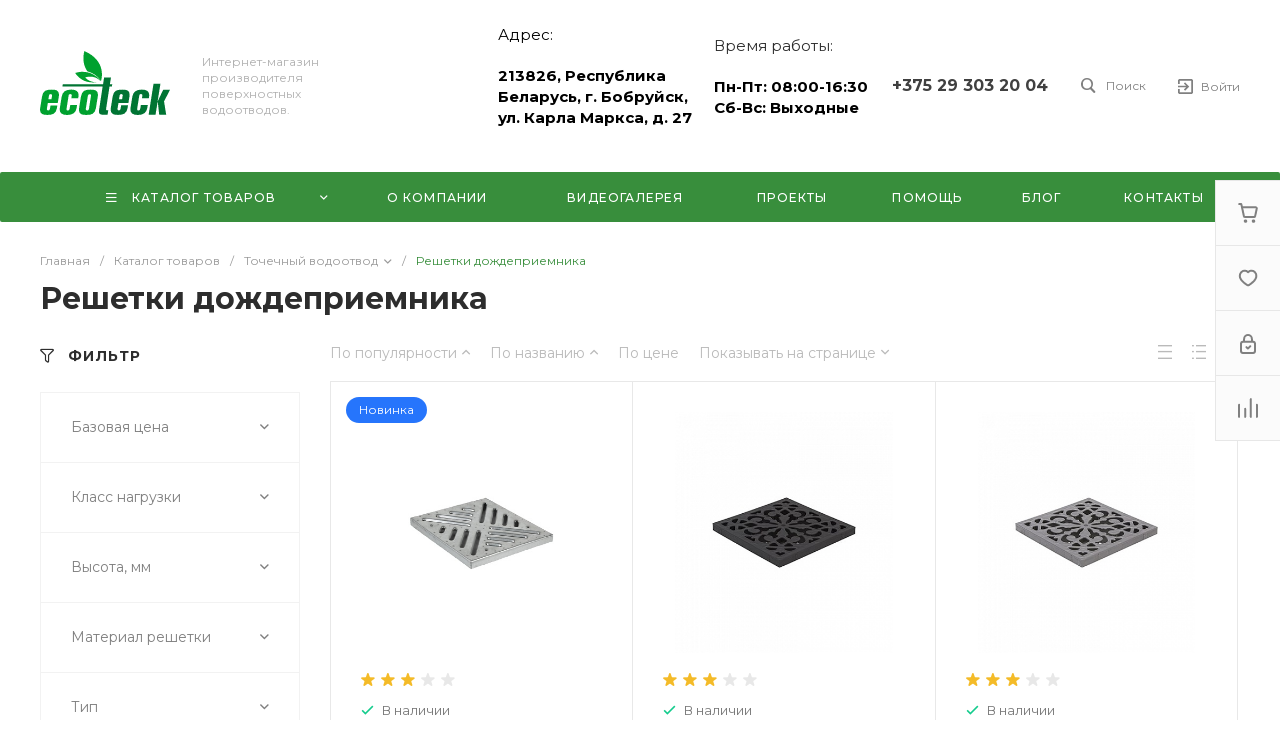

--- FILE ---
content_type: text/html; charset=UTF-8
request_url: https://ecoteck-shop.by/catalog/reshetki/
body_size: 98015
content:
<!DOCTYPE html>
<html lang="ru">
    <head itemscope itemtype="http://schema.org/WPHeader">
<!-- Google tag (gtag.js) -->
<script async src="https://www.googletagmanager.com/gtag/js?id=UA-194440791-1"></script>
<script>
  window.dataLayer = window.dataLayer || [];
  function gtag(){dataLayer.push(arguments);}
  gtag('js', new Date());

  gtag('config', 'UA-194440791-1');
</script>
<!-- Meta Pixel Code -->
<script>
!function(f,b,e,v,n,t,s)
{if(f.fbq)return;n=f.fbq=function(){n.callMethod?
n.callMethod.apply(n,arguments):n.queue.push(arguments)};
if(!f._fbq)f._fbq=n;n.push=n;n.loaded=!0;n.version='2.0';
n.queue=[];t=b.createElement(e);t.async=!0;
t.src=v;s=b.getElementsByTagName(e)[0];
s.parentNode.insertBefore(t,s)}(window, document,'script',
'https://connect.facebook.net/en_US/fbevents.js');
fbq('init', '3537716513162022');
fbq('track', 'PageView');
</script>
<noscript><img height="1" width="1" style="display:none"
src="https://www.facebook.com/tr?id=3537716513162022&ev=PageView&noscript=1"
/></noscript>
<!-- End Meta Pixel Code -->
                <title itemprop="headline">Купить решетки дождеприемника по доступной цене в Бобруйске</title>
<!--        -->        <meta http-equiv="Content-Type" content="text/html; charset=UTF-8" />
<meta name="description" content="Заказать решетки дождеприемника по низкой цене в Бобруйске в нашем интернет-магазине «Ecoteck». &#128663; Доставка по всей Беларуси. &#128171; Гарантия качества обслуживания. Звоните нам &#9742; +375 29 303 20 04." />
<link href="/bitrix/js/ui/design-tokens/dist/ui.design-tokens.min.css?173494991523463" type="text/css"  rel="stylesheet" />
<link href="/bitrix/js/ui/fonts/opensans/ui.font.opensans.min.css?16927799212320" type="text/css"  rel="stylesheet" />
<link href="/bitrix/js/main/popup/dist/main.popup.bundle.min.css?173494997626589" type="text/css"  rel="stylesheet" />
<link href="https://fonts.googleapis.com/css?family=Montserrat:300,400,500,700&amp;subset=cyrillic" type="text/css"  rel="stylesheet" />
<link href="/bitrix/js/main/phonenumber/css/phonenumber.min.css?169277983136251" type="text/css"  rel="stylesheet" />
<link href="/bitrix/js/socialservices/css/ss.min.css?16968579074772" type="text/css"  rel="stylesheet" />
<link href="/bitrix/cache/css/s1/universe_s1/page_ad99e53a66929b8a1dbacc910ad3fc34/page_ad99e53a66929b8a1dbacc910ad3fc34_v1.css?174860360194998" type="text/css"  rel="stylesheet" />
<link href="/bitrix/cache/css/s1/universe_s1/default_4e2554fc10525109daa0a3c43cec0ca7/default_4e2554fc10525109daa0a3c43cec0ca7_v1.css?17485951875067" type="text/css"  rel="stylesheet" />
<link href="/bitrix/cache/css/s1/universe_s1/template_840da31374a44a434a315c741ac716fc/template_840da31374a44a434a315c741ac716fc_v1.css?1748595629700301" type="text/css"  data-template-style="true" rel="stylesheet" />
<script>if(!window.BX)window.BX={};if(!window.BX.message)window.BX.message=function(mess){if(typeof mess==='object'){for(let i in mess) {BX.message[i]=mess[i];} return true;}};</script>
<script>(window.BX||top.BX).message({"JS_CORE_LOADING":"Загрузка...","JS_CORE_NO_DATA":"- Нет данных -","JS_CORE_WINDOW_CLOSE":"Закрыть","JS_CORE_WINDOW_EXPAND":"Развернуть","JS_CORE_WINDOW_NARROW":"Свернуть в окно","JS_CORE_WINDOW_SAVE":"Сохранить","JS_CORE_WINDOW_CANCEL":"Отменить","JS_CORE_WINDOW_CONTINUE":"Продолжить","JS_CORE_H":"ч","JS_CORE_M":"м","JS_CORE_S":"с","JSADM_AI_HIDE_EXTRA":"Скрыть лишние","JSADM_AI_ALL_NOTIF":"Показать все","JSADM_AUTH_REQ":"Требуется авторизация!","JS_CORE_WINDOW_AUTH":"Войти","JS_CORE_IMAGE_FULL":"Полный размер"});</script>

<script src="/bitrix/js/main/core/core.min.js?1734949974225181"></script>

<script>BX.Runtime.registerExtension({"name":"main.core","namespace":"BX","loaded":true});</script>
<script>BX.setJSList(["\/bitrix\/js\/main\/core\/core_ajax.js","\/bitrix\/js\/main\/core\/core_promise.js","\/bitrix\/js\/main\/polyfill\/promise\/js\/promise.js","\/bitrix\/js\/main\/loadext\/loadext.js","\/bitrix\/js\/main\/loadext\/extension.js","\/bitrix\/js\/main\/polyfill\/promise\/js\/promise.js","\/bitrix\/js\/main\/polyfill\/find\/js\/find.js","\/bitrix\/js\/main\/polyfill\/includes\/js\/includes.js","\/bitrix\/js\/main\/polyfill\/matches\/js\/matches.js","\/bitrix\/js\/ui\/polyfill\/closest\/js\/closest.js","\/bitrix\/js\/main\/polyfill\/fill\/main.polyfill.fill.js","\/bitrix\/js\/main\/polyfill\/find\/js\/find.js","\/bitrix\/js\/main\/polyfill\/matches\/js\/matches.js","\/bitrix\/js\/main\/polyfill\/core\/dist\/polyfill.bundle.js","\/bitrix\/js\/main\/core\/core.js","\/bitrix\/js\/main\/polyfill\/intersectionobserver\/js\/intersectionobserver.js","\/bitrix\/js\/main\/lazyload\/dist\/lazyload.bundle.js","\/bitrix\/js\/main\/polyfill\/core\/dist\/polyfill.bundle.js","\/bitrix\/js\/main\/parambag\/dist\/parambag.bundle.js"]);
</script>
<script>BX.Runtime.registerExtension({"name":"ui.dexie","namespace":"BX.Dexie3","loaded":true});</script>
<script>BX.Runtime.registerExtension({"name":"ls","namespace":"window","loaded":true});</script>
<script>BX.Runtime.registerExtension({"name":"fx","namespace":"window","loaded":true});</script>
<script>BX.Runtime.registerExtension({"name":"fc","namespace":"window","loaded":true});</script>
<script>BX.Runtime.registerExtension({"name":"pull.protobuf","namespace":"BX","loaded":true});</script>
<script>BX.Runtime.registerExtension({"name":"rest.client","namespace":"window","loaded":true});</script>
<script>(window.BX||top.BX).message({"pull_server_enabled":"N","pull_config_timestamp":0,"pull_guest_mode":"N","pull_guest_user_id":0});(window.BX||top.BX).message({"PULL_OLD_REVISION":"Для продолжения корректной работы с сайтом необходимо перезагрузить страницу."});</script>
<script>BX.Runtime.registerExtension({"name":"pull.client","namespace":"BX","loaded":true});</script>
<script>BX.Runtime.registerExtension({"name":"pull","namespace":"window","loaded":true});</script>
<script>BX.Runtime.registerExtension({"name":"ui.design-tokens","namespace":"window","loaded":true});</script>
<script>BX.Runtime.registerExtension({"name":"ui.fonts.opensans","namespace":"window","loaded":true});</script>
<script>BX.Runtime.registerExtension({"name":"main.popup","namespace":"BX.Main","loaded":true});</script>
<script>BX.Runtime.registerExtension({"name":"popup","namespace":"window","loaded":true});</script>
<style>.intec-cl-text {
  color: #388e3c !important; }

.intec-cl-text-active:active {
  color: #388e3c !important; }

.intec-cl-text-active.active {
  color: #388e3c !important; }

.intec-cl-text-focus:focus {
  color: #388e3c !important; }

.intec-cl-text-hover:hover {
  color: #388e3c !important; }

.intec-cl-background {
  background-color: #388e3c !important;
  fill: #388e3c !important; }

.intec-cl-background-active:active {
  background-color: #388e3c !important;
  fill: #388e3c !important; }

.intec-cl-background-focus:focus {
  background-color: #388e3c !important;
  fill: #388e3c !important; }

.intec-cl-background-hover:hover {
  background-color: #388e3c !important;
  fill: #388e3c !important; }

.intec-cl-background-dark {
  background-color: #2a692d !important;
  fill: #2a692d !important; }

.intec-cl-background-dark-active:active {
  background-color: #2a692d !important;
  fill: #2a692d !important; }

.intec-cl-background-dark-focus:focus {
  background-color: #2a692d !important;
  fill: #2a692d !important; }

.intec-cl-background-dark-hover:hover {
  background-color: #2a692d !important;
  fill: #2a692d !important; }

.intec-cl-background-light {
  background-color: #46b34b !important;
  fill: #46b34b !important; }

.intec-cl-background-light-active:active {
  background-color: #46b34b !important;
  fill: #46b34b !important; }

.intec-cl-background-light-focus:focus {
  background-color: #46b34b !important;
  fill: #46b34b !important; }

.intec-cl-background-light-hover:hover {
  background-color: #46b34b !important;
  fill: #46b34b !important; }

.intec-cl-background-light-40 {
  background-color: #b2e0b4 !important;
  fill: #b2e0b4 !important; }

.intec-cl-background-light-40-active:active {
  background-color: #b2e0b4 !important;
  fill: #b2e0b4 !important; }

.intec-cl-background-light-40-focus:focus {
  background-color: #b2e0b4 !important;
  fill: #b2e0b4 !important; }

.intec-cl-background-light-40-hover:hover {
  background-color: #b2e0b4 !important;
  fill: #b2e0b4 !important; }

.intec-cl-border {
  border-color: #388e3c !important; }

.intec-cl-border-light {
  border-color: #46b34b !important; }

.intec-cl-border-active:active {
  border-color: #388e3c !important; }

.intec-cl-border-focus:focus {
  border-color: #388e3c !important; }

.intec-cl-border-hover:hover {
  border-color: #388e3c !important; }

.intec-cl-border-light-hover:hover {
  border-color: #46b34b !important; }

.intec-cl-text-light {
  color: #46b34b !important; }

.intec-cl-text-light-active:active {
  color: #46b34b !important; }

.intec-cl-text-light-focus:focus {
  color: #46b34b !important; }

.intec-cl-text-light-hover:hover {
  color: #46b34b !important; }

.intec-cl-text-dark {
  color: #2a692d !important; }

.intec-cl-text-dark-active:active {
  color: #2a692d !important; }

.intec-cl-text-dark-focus:focus {
  color: #2a692d !important; }

.intec-cl-text-dark-hover:hover {
  color: #2a692d !important; }

.intec-cl-background-light {
  background-color: #46b34b !important;
  fill: #46b34b !important; }

.intec-cl-background-light-active:active {
  background-color: #46b34b !important; }

.intec-cl-background-light-focus:focus {
  background-color: #46b34b !important; }

.intec-cl-background-light-hover:hover {
  background-color: #46b34b !important; }

.intec-cl-svg svg {
  fill: #388e3c !important;
  stroke: #388e3c !important; }

.intec-cl-svg-path-fill svg path {
  fill: #388e3c !important; }

.intec-cl-svg-path-fill-hover:hover svg path {
  fill: #388e3c !important; }

.intec-cl-svg-path-stroke svg path {
  stroke: #388e3c !important; }

.intec-cl-svg-path-stroke-hover:hover svg path {
  stroke: #388e3c !important; }

.intec-content {
  max-width: 1240px; }

.intec-content .intec-content.intec-content-primary {
  max-width: 1240px; }

html {
  font-size: 16px;
  font-family: "Montserrat", sans-serif; }

.intec-image-effect {
  opacity: 1;
  -webkit-transition: opacity 350ms ease-in-out;
  -moz-transition: opacity 350ms ease-in-out;
  -ms-transition: opacity 350ms ease-in-out;
  -o-transition: opacity 350ms ease-in-out;
  transition: opacity 350ms ease-in-out; }

.intec-image-effect:hover {
  opacity: 0.5; }

.intec-ui.intec-ui-control-alert.intec-ui-scheme-current {
  color: #388e3c;
  background-color: #f0f9f1;
  border-color: #e2f3e3; }

.intec-ui.intec-ui-control-button.intec-ui-scheme-current {
  border-color: #388e3c;
  background-color: #388e3c;
  color: #fff; }
  .intec-ui.intec-ui-control-button.intec-ui-scheme-current.intec-ui-mod-transparent {
    background-color: transparent;
    color: #388e3c; }
  .intec-ui.intec-ui-control-button.intec-ui-scheme-current:hover, .intec-ui.intec-ui-control-button.intec-ui-scheme-current.intec-ui-state-hover, .intec-ui.intec-ui-control-button.intec-ui-scheme-current[data-ui-state="hover"] {
    border-color: #46b34b;
    background-color: #46b34b;
    color: #fff; }
  .intec-ui.intec-ui-control-button.intec-ui-scheme-current:focus, .intec-ui.intec-ui-control-button.intec-ui-scheme-current.intec-ui-state-focus, .intec-ui.intec-ui-control-button.intec-ui-scheme-current[data-ui-state="focus"] {
    border-color: #46b34b;
    background-color: #46b34b;
    color: #fff; }
  .intec-ui.intec-ui-control-button.intec-ui-scheme-current:active, .intec-ui.intec-ui-control-button.intec-ui-scheme-current.intec-ui-state-active, .intec-ui.intec-ui-control-button.intec-ui-scheme-current[data-ui-state="active"] {
    border-color: #2a692d;
    background-color: #2a692d;
    color: #fff; }
  .intec-ui.intec-ui-control-button.intec-ui-scheme-current:disabled, .intec-ui.intec-ui-control-button.intec-ui-scheme-current.intec-ui-state-disabled, .intec-ui.intec-ui-control-button.intec-ui-scheme-current[data-ui-state="disabled"] {
    border-color: #1b451d;
    background-color: #1b451d;
    color: #fff; }
  .intec-ui.intec-ui-control-button.intec-ui-scheme-current.intec-ui-mod-link {
    color: #5f5f5f;
    border-color: transparent;
    background-color: transparent; }
    .intec-ui.intec-ui-control-button.intec-ui-scheme-current.intec-ui-mod-link:hover, .intec-ui.intec-ui-control-button.intec-ui-scheme-current.intec-ui-mod-link.intec-ui-state-hover, .intec-ui.intec-ui-control-button.intec-ui-scheme-current.intec-ui-mod-link[data-ui-state="hover"] {
      color: #46b34b; }
    .intec-ui.intec-ui-control-button.intec-ui-scheme-current.intec-ui-mod-link:focus, .intec-ui.intec-ui-control-button.intec-ui-scheme-current.intec-ui-mod-link.intec-ui-state-focus, .intec-ui.intec-ui-control-button.intec-ui-scheme-current.intec-ui-mod-link[data-ui-state="focus"] {
      color: #46b34b; }
    .intec-ui.intec-ui-control-button.intec-ui-scheme-current.intec-ui-mod-link:active, .intec-ui.intec-ui-control-button.intec-ui-scheme-current.intec-ui-mod-link.intec-ui-state-active, .intec-ui.intec-ui-control-button.intec-ui-scheme-current.intec-ui-mod-link[data-ui-state="active"] {
      color: #2a692d; }
    .intec-ui.intec-ui-control-button.intec-ui-scheme-current.intec-ui-mod-link:disabled, .intec-ui.intec-ui-control-button.intec-ui-scheme-current.intec-ui-mod-link.intec-ui-state-disabled, .intec-ui.intec-ui-control-button.intec-ui-scheme-current.intec-ui-mod-link[data-ui-state="disabled"] {
      color: #9f9f9f; }

.intec-ui.intec-ui-control-checkbox.intec-ui-scheme-current.intec-ui-scheme-current .intec-ui-part-selector:before, .intec-ui.intec-ui-control-radiobox.intec-ui-scheme-current.intec-ui-scheme-current .intec-ui-part-selector:before, .intec-ui.intec-ui-control-switch.intec-ui-scheme-current.intec-ui-scheme-current .intec-ui-part-selector:before {
  background-color: #fff;
  color: #fff; }
  .intec-ui.intec-ui-control-checkbox.intec-ui-scheme-current.intec-ui-scheme-current input:checked + .intec-ui-part-selector, .intec-ui.intec-ui-control-radiobox.intec-ui-scheme-current.intec-ui-scheme-current input:checked + .intec-ui-part-selector, .intec-ui.intec-ui-control-switch.intec-ui-scheme-current.intec-ui-scheme-current input:checked + .intec-ui-part-selector, .intec-ui.intec-ui-control-checkbox.intec-ui-scheme-current.intec-ui-scheme-current.intec-ui-state-checked .intec-ui-part-selector, .intec-ui.intec-ui-control-radiobox.intec-ui-scheme-current.intec-ui-scheme-current.intec-ui-state-checked .intec-ui-part-selector, .intec-ui.intec-ui-control-switch.intec-ui-scheme-current.intec-ui-scheme-current.intec-ui-state-checked .intec-ui-part-selector, .intec-ui.intec-ui-control-checkbox.intec-ui-scheme-current.intec-ui-scheme-current[data-ui-state="checked"] .intec-ui-part-selector, .intec-ui.intec-ui-control-radiobox.intec-ui-scheme-current.intec-ui-scheme-current[data-ui-state="checked"] .intec-ui-part-selector, .intec-ui.intec-ui-control-switch.intec-ui-scheme-current.intec-ui-scheme-current[data-ui-state="checked"] .intec-ui-part-selector {
    border-color: #388e3c;
    background-color: #388e3c; }
    .intec-ui.intec-ui-control-checkbox.intec-ui-scheme-current.intec-ui-scheme-current input:checked + .intec-ui-part-selector:before, .intec-ui.intec-ui-control-radiobox.intec-ui-scheme-current.intec-ui-scheme-current input:checked + .intec-ui-part-selector:before, .intec-ui.intec-ui-control-switch.intec-ui-scheme-current.intec-ui-scheme-current input:checked + .intec-ui-part-selector:before, .intec-ui.intec-ui-control-checkbox.intec-ui-scheme-current.intec-ui-scheme-current.intec-ui-state-checked .intec-ui-part-selector:before, .intec-ui.intec-ui-control-radiobox.intec-ui-scheme-current.intec-ui-scheme-current.intec-ui-state-checked .intec-ui-part-selector:before, .intec-ui.intec-ui-control-switch.intec-ui-scheme-current.intec-ui-scheme-current.intec-ui-state-checked .intec-ui-part-selector:before, .intec-ui.intec-ui-control-checkbox.intec-ui-scheme-current.intec-ui-scheme-current[data-ui-state="checked"] .intec-ui-part-selector:before, .intec-ui.intec-ui-control-radiobox.intec-ui-scheme-current.intec-ui-scheme-current[data-ui-state="checked"] .intec-ui-part-selector:before, .intec-ui.intec-ui-control-switch.intec-ui-scheme-current.intec-ui-scheme-current[data-ui-state="checked"] .intec-ui-part-selector:before {
      background-color: #fff;
      color: #fff; }
  .intec-ui.intec-ui-control-checkbox.intec-ui-scheme-current.intec-ui-scheme-current:hover .intec-ui-part-selector, .intec-ui.intec-ui-control-radiobox.intec-ui-scheme-current.intec-ui-scheme-current:hover .intec-ui-part-selector, .intec-ui.intec-ui-control-switch.intec-ui-scheme-current.intec-ui-scheme-current:hover .intec-ui-part-selector, .intec-ui.intec-ui-control-checkbox.intec-ui-scheme-current.intec-ui-scheme-current.intec-ui-state-hover .intec-ui-part-selector, .intec-ui.intec-ui-control-radiobox.intec-ui-scheme-current.intec-ui-scheme-current.intec-ui-state-hover .intec-ui-part-selector, .intec-ui.intec-ui-control-switch.intec-ui-scheme-current.intec-ui-scheme-current.intec-ui-state-hover .intec-ui-part-selector, .intec-ui.intec-ui-control-checkbox.intec-ui-scheme-current.intec-ui-scheme-current[data-ui-state="hover"] .intec-ui-part-selector, .intec-ui.intec-ui-control-radiobox.intec-ui-scheme-current.intec-ui-scheme-current[data-ui-state="hover"] .intec-ui-part-selector, .intec-ui.intec-ui-control-switch.intec-ui-scheme-current.intec-ui-scheme-current[data-ui-state="hover"] .intec-ui-part-selector {
    border-color: #46b34b;
    background-color: #46b34b; }
    .intec-ui.intec-ui-control-checkbox.intec-ui-scheme-current.intec-ui-scheme-current:hover .intec-ui-part-selector:before, .intec-ui.intec-ui-control-radiobox.intec-ui-scheme-current.intec-ui-scheme-current:hover .intec-ui-part-selector:before, .intec-ui.intec-ui-control-switch.intec-ui-scheme-current.intec-ui-scheme-current:hover .intec-ui-part-selector:before, .intec-ui.intec-ui-control-checkbox.intec-ui-scheme-current.intec-ui-scheme-current.intec-ui-state-hover .intec-ui-part-selector:before, .intec-ui.intec-ui-control-radiobox.intec-ui-scheme-current.intec-ui-scheme-current.intec-ui-state-hover .intec-ui-part-selector:before, .intec-ui.intec-ui-control-switch.intec-ui-scheme-current.intec-ui-scheme-current.intec-ui-state-hover .intec-ui-part-selector:before, .intec-ui.intec-ui-control-checkbox.intec-ui-scheme-current.intec-ui-scheme-current[data-ui-state="hover"] .intec-ui-part-selector:before, .intec-ui.intec-ui-control-radiobox.intec-ui-scheme-current.intec-ui-scheme-current[data-ui-state="hover"] .intec-ui-part-selector:before, .intec-ui.intec-ui-control-switch.intec-ui-scheme-current.intec-ui-scheme-current[data-ui-state="hover"] .intec-ui-part-selector:before {
      background-color: #fff;
      color: #fff; }
  .intec-ui.intec-ui-control-checkbox.intec-ui-scheme-current.intec-ui-scheme-current input:focus + .intec-ui-part-selector, .intec-ui.intec-ui-control-radiobox.intec-ui-scheme-current.intec-ui-scheme-current input:focus + .intec-ui-part-selector, .intec-ui.intec-ui-control-switch.intec-ui-scheme-current.intec-ui-scheme-current input:focus + .intec-ui-part-selector, .intec-ui.intec-ui-control-checkbox.intec-ui-scheme-current.intec-ui-scheme-current.intec-ui-state-focus .intec-ui-part-selector, .intec-ui.intec-ui-control-radiobox.intec-ui-scheme-current.intec-ui-scheme-current.intec-ui-state-focus .intec-ui-part-selector, .intec-ui.intec-ui-control-switch.intec-ui-scheme-current.intec-ui-scheme-current.intec-ui-state-focus .intec-ui-part-selector, .intec-ui.intec-ui-control-checkbox.intec-ui-scheme-current.intec-ui-scheme-current[data-ui-state="focus"] .intec-ui-part-selector, .intec-ui.intec-ui-control-radiobox.intec-ui-scheme-current.intec-ui-scheme-current[data-ui-state="focus"] .intec-ui-part-selector, .intec-ui.intec-ui-control-switch.intec-ui-scheme-current.intec-ui-scheme-current[data-ui-state="focus"] .intec-ui-part-selector {
    border-color: #46b34b;
    background-color: #46b34b; }
    .intec-ui.intec-ui-control-checkbox.intec-ui-scheme-current.intec-ui-scheme-current input:focus + .intec-ui-part-selector:before, .intec-ui.intec-ui-control-radiobox.intec-ui-scheme-current.intec-ui-scheme-current input:focus + .intec-ui-part-selector:before, .intec-ui.intec-ui-control-switch.intec-ui-scheme-current.intec-ui-scheme-current input:focus + .intec-ui-part-selector:before, .intec-ui.intec-ui-control-checkbox.intec-ui-scheme-current.intec-ui-scheme-current.intec-ui-state-focus .intec-ui-part-selector:before, .intec-ui.intec-ui-control-radiobox.intec-ui-scheme-current.intec-ui-scheme-current.intec-ui-state-focus .intec-ui-part-selector:before, .intec-ui.intec-ui-control-switch.intec-ui-scheme-current.intec-ui-scheme-current.intec-ui-state-focus .intec-ui-part-selector:before, .intec-ui.intec-ui-control-checkbox.intec-ui-scheme-current.intec-ui-scheme-current[data-ui-state="focus"] .intec-ui-part-selector:before, .intec-ui.intec-ui-control-radiobox.intec-ui-scheme-current.intec-ui-scheme-current[data-ui-state="focus"] .intec-ui-part-selector:before, .intec-ui.intec-ui-control-switch.intec-ui-scheme-current.intec-ui-scheme-current[data-ui-state="focus"] .intec-ui-part-selector:before {
      background-color: #fff;
      color: #fff; }
  .intec-ui.intec-ui-control-checkbox.intec-ui-scheme-current.intec-ui-scheme-current:active .intec-ui-part-selector, .intec-ui.intec-ui-control-radiobox.intec-ui-scheme-current.intec-ui-scheme-current:active .intec-ui-part-selector, .intec-ui.intec-ui-control-switch.intec-ui-scheme-current.intec-ui-scheme-current:active .intec-ui-part-selector, .intec-ui.intec-ui-control-checkbox.intec-ui-scheme-current.intec-ui-scheme-current.intec-ui-state-active .intec-ui-part-selector, .intec-ui.intec-ui-control-radiobox.intec-ui-scheme-current.intec-ui-scheme-current.intec-ui-state-active .intec-ui-part-selector, .intec-ui.intec-ui-control-switch.intec-ui-scheme-current.intec-ui-scheme-current.intec-ui-state-active .intec-ui-part-selector, .intec-ui.intec-ui-control-checkbox.intec-ui-scheme-current.intec-ui-scheme-current[data-ui-state="active"] .intec-ui-part-selector, .intec-ui.intec-ui-control-radiobox.intec-ui-scheme-current.intec-ui-scheme-current[data-ui-state="active"] .intec-ui-part-selector, .intec-ui.intec-ui-control-switch.intec-ui-scheme-current.intec-ui-scheme-current[data-ui-state="active"] .intec-ui-part-selector {
    border-color: #2a692d;
    background-color: #2a692d; }
    .intec-ui.intec-ui-control-checkbox.intec-ui-scheme-current.intec-ui-scheme-current:active .intec-ui-part-selector:before, .intec-ui.intec-ui-control-radiobox.intec-ui-scheme-current.intec-ui-scheme-current:active .intec-ui-part-selector:before, .intec-ui.intec-ui-control-switch.intec-ui-scheme-current.intec-ui-scheme-current:active .intec-ui-part-selector:before, .intec-ui.intec-ui-control-checkbox.intec-ui-scheme-current.intec-ui-scheme-current.intec-ui-state-active .intec-ui-part-selector:before, .intec-ui.intec-ui-control-radiobox.intec-ui-scheme-current.intec-ui-scheme-current.intec-ui-state-active .intec-ui-part-selector:before, .intec-ui.intec-ui-control-switch.intec-ui-scheme-current.intec-ui-scheme-current.intec-ui-state-active .intec-ui-part-selector:before, .intec-ui.intec-ui-control-checkbox.intec-ui-scheme-current.intec-ui-scheme-current[data-ui-state="active"] .intec-ui-part-selector:before, .intec-ui.intec-ui-control-radiobox.intec-ui-scheme-current.intec-ui-scheme-current[data-ui-state="active"] .intec-ui-part-selector:before, .intec-ui.intec-ui-control-switch.intec-ui-scheme-current.intec-ui-scheme-current[data-ui-state="active"] .intec-ui-part-selector:before {
      background-color: #fff;
      color: #fff; }

.intec-ui.intec-ui-control-numeric.intec-ui-scheme-current .intec-ui-part-increment:hover, .intec-ui.intec-ui-control-numeric.intec-ui-scheme-current .intec-ui-part-decrement:hover {
  color: #388e3c !important; }

.intec-ui.intec-ui-control-tabs.intec-ui-scheme-current .intec-ui-part-tab:hover, .intec-ui.intec-ui-control-tabs.intec-ui-scheme-current .intec-ui-part-tab[data-active="true"] {
  border-color: #388e3c; }

.intec-ui.intec-ui-control-tabs.intec-ui-view-1.intec-ui-scheme-current .intec-ui-part-tab[data-active="true"] {
  color: #388e3c; }

.intec-ui.intec-ui-control-tabs.intec-ui-view-1.intec-ui-scheme-current .intec-ui-part-tab[data-active="true"] *:after {
  background-color: #388e3c; }

.intec-ui.intec-ui-control-tabs.intec-ui-view-2.intec-ui-scheme-current .intec-ui-part-tab:hover, .intec-ui.intec-ui-control-tabs.intec-ui-view-2.intec-ui-scheme-current .intec-ui-part-tab[data-active="true"] {
  background-color: #388e3c; }

.intec-ui.intec-ui-control-tabs.intec-ui-view-2.intec-ui-scheme-current .intec-ui-part-tab[data-active="true"] {
  -webkit-box-shadow: 0 6px 18px rgba(56, 142, 60, 0.42);
  -moz-box-shadow: 0 6px 18px rgba(56, 142, 60, 0.42);
  box-shadow: 0 6px 18px rgba(56, 142, 60, 0.42); }

.intec-ui-markup-text, [data-ui-markup="text"] {
  font-size: 16px; }

a, [data-ui-markup="a"], .intec-ui-markup-a {
  color: #388e3c; }
  a:hover, [data-ui-markup="a"]:hover, .intec-ui-markup-a:hover, a:focus, [data-ui-markup="a"]:focus, .intec-ui-markup-a:focus {
    color: #46b34b; }
    a:hover.intec-ui-mod-dashed, [data-ui-markup="a"]:hover.intec-ui-mod-dashed, .intec-ui-markup-a:hover.intec-ui-mod-dashed, a:focus.intec-ui-mod-dashed, [data-ui-markup="a"]:focus.intec-ui-mod-dashed, .intec-ui-markup-a:focus.intec-ui-mod-dashed, a:hover.intec-ui-mod-dotted, [data-ui-markup="a"]:hover.intec-ui-mod-dotted, .intec-ui-markup-a:hover.intec-ui-mod-dotted, a:focus.intec-ui-mod-dotted, [data-ui-markup="a"]:focus.intec-ui-mod-dotted, .intec-ui-markup-a:focus.intec-ui-mod-dotted {
      border-color: #46b34b; }
  a:active, [data-ui-markup="a"]:active, .intec-ui-markup-a:active {
    color: #2a692d; }
    a:active.intec-ui-mod-dashed, [data-ui-markup="a"]:active.intec-ui-mod-dashed, .intec-ui-markup-a:active.intec-ui-mod-dashed, a:active.intec-ui-mod-dotted, [data-ui-markup="a"]:active.intec-ui-mod-dotted, .intec-ui-markup-a:active.intec-ui-mod-dotted {
      border-color: #2a692d; }

blockquote:before, [data-ui-markup="blockquote"]:before, .intec-ui-markup-blockquote:before {
  background-color: #388e3c; }

ul > li:before, [data-ui-markup="ul"] > [data-ui-markup="li"]:before, .intec-ui-markup-ul > .intec-ui-markup-li:before {
  color: #388e3c; }

ol > li:before, [data-ui-markup="ol"] > [data-ui-markup="li"]:before, .intec-ui-markup-ol > .intec-ui-markup-li:before {
  color: #388e3c; }
</style>
<style>.ns-bitrix.c-menu.c-menu-horizontal-1 .menu-item.menu-item-default .menu-submenu .menu-submenu-item:hover > .menu-submenu-item-text, .ns-bitrix.c-menu.c-menu-horizontal-2 .menu-item .menu-submenu .menu-submenu-item:hover > .menu-submenu-item-text, .c-header.c-header-template-1 .widget-view.widget-view-desktop .widget-view-desktop-1 .widget-container-menu .ns-bitrix.c-menu.c-menu-horizontal-1 .menu-item:hover .menu-item-text-wrapper, .c-header.c-header-template-1 .widget-view.widget-view-desktop .widget-view-desktop-1 .widget-container-menu .ns-bitrix.c-menu.c-menu-horizontal-1 .menu-item.menu-item-active .menu-item-text-wrapper, .c-header.c-header-template-1 .widget-view.widget-view-desktop .widget-view-desktop-7 .widget-menu .ns-bitrix.c-menu.c-menu-horizontal-1 .menu-item:hover .menu-item-text-wrapper, .c-header.c-header-template-1 .widget-view.widget-view-desktop .widget-view-desktop-7 .widget-menu .ns-bitrix.c-menu.c-menu-horizontal-1 .menu-item.menu-item-active .menu-item-text-wrapper, .c-header.c-header-template-1 .widget-view.widget-view-desktop .widget-view-desktop-9 .widget-container-menu .ns-bitrix.c-menu.c-menu-horizontal-1 .menu-item:hover .menu-item-text-wrapper, .c-header.c-header-template-1 .widget-view.widget-view-desktop .widget-view-desktop-9 .widget-container-menu .ns-bitrix.c-menu.c-menu-horizontal-1 .menu-item.menu-item-active .menu-item-text-wrapper, .c-header.c-header-template-1 .widget-view.widget-view-fixed .widget-menu .ns-bitrix.c-menu.c-menu-horizontal-1 .menu-wrapper .menu-item:hover .menu-item-text-wrapper, .c-header.c-header-template-1 .widget-view.widget-view-fixed .widget-menu .ns-bitrix.c-menu.c-menu-horizontal-1 .menu-wrapper .menu-item.menu-item-active .menu-item-text-wrapper {
  color: #388e3c !important; }

.ns-bitrix.c-catalog-section.c-catalog-section-catalog-list-1 .catalog-section-item-purchase-button.catalog-section-item-purchase-button-add[data-basket-state="processing"], .ns-bitrix.c-catalog-section.c-catalog-section-catalog-text-1 .catalog-section-item-purchase-button.catalog-section-item-purchase-button-add[data-basket-state="processing"], .ns-bitrix.c-catalog-element.c-catalog-element-catalog-default-1 .catalog-element-property:before, .ns-bitrix.c-sale-order-ajax.c-sale-order-ajax-simple-1 .radio-inline:hover label:before, .ns-bitrix.c-sale-order-ajax.c-sale-order-ajax-simple-1 .radio-inline.radio-inline-checked label:before, .ns-bitrix.c-sale-order-ajax.c-sale-order-ajax-simple-1 .bx-sls .quick-location-tag, .ns-bitrix.c-sale-order-ajax.c-sale-order-ajax-simple-1 .bx-slst .quick-location-tag, .ns-bitrix.c-sale-order-ajax.c-sale-order-ajax-simple-1 .bx-soa-pp-item-container .bx-soa-pp-company:hover .bx-soa-pp-company-graf-container, .ns-bitrix.c-sale-order-ajax.c-sale-order-ajax-simple-1 .bx-soa-pp-item-container .bx-soa-pp-company.bx-selected .bx-soa-pp-company-graf-container, .ns-intec-universe.c-tags-list.c-tags-list-default .tags-list-item input[type=checkbox]:checked + .tags-list-item-button, .ns-intec-universe.c-tags-list.c-tags-list-default .tags-list-item-button:hover {
  background: #388e3c !important; }

.ns-bitrix.c-catalog-element.c-catalog-element-catalog-default-1 .catalog-element-gallery-preview[data-active=true], .ns-bitrix.c-catalog-element.c-catalog-element-catalog-default-1 .catalog-element-tab a:hover, .ns-bitrix.c-catalog-element.c-catalog-element-catalog-default-1 .catalog-element-tab a:focus, .ns-bitrix.c-catalog-element.c-catalog-element-catalog-default-1 .catalog-element-tab a:active, .ns-bitrix.c-catalog-element.c-catalog-element-catalog-default-1 .catalog-element-tab.active a, .ns-bitrix.c-catalog-element.c-catalog-element-catalog-default-2 .catalog-element-tab a:hover, .ns-bitrix.c-catalog-element.c-catalog-element-catalog-default-2 .catalog-element-tab a:focus, .ns-bitrix.c-catalog-element.c-catalog-element-catalog-default-2 .catalog-element-tab a:active, .ns-bitrix.c-catalog-element.c-catalog-element-catalog-default-2 .catalog-element-tab.active a, .ns-bitrix.c-sale-order-ajax.c-sale-order-ajax-simple-1 .radio-inline:hover label:before, .ns-bitrix.c-sale-order-ajax.c-sale-order-ajax-simple-1 .radio-inline.radio-inline-checked label:before, .ns-bitrix.c-sale-order-ajax.c-sale-order-ajax-simple-1 .bx-soa-pp-item-container .bx-soa-pp-company:hover .bx-soa-pp-company-graf-container, .ns-bitrix.c-sale-order-ajax.c-sale-order-ajax-simple-1 .bx-soa-pp-item-container .bx-soa-pp-company.bx-selected .bx-soa-pp-company-graf-container, .c-smart-filter.c-smart-filter-horizontal-2 [data-property-type=checkbox-picture] .smart-filter-property-value input:checked + .smart-filter-property-value-picture-wrap, .c-smart-filter.c-smart-filter-horizontal-2 [data-property-type=checkbox-text-picture] .smart-filter-property-value input:checked + .smart-filter-property-value-picture-wrap {
  border-color: #388e3c !important; }

.ns-bitrix.c-catalog-section.c-catalog-section-catalog-tile-1 .catalog-section-item-purchase-button.catalog-section-item-purchase-button-add[data-basket-state="processing"], .ns-bitrix.c-sale-order-ajax.c-sale-order-ajax-simple-1 .bx-sls .quick-location-tag:hover, .ns-bitrix.c-sale-order-ajax.c-sale-order-ajax-simple-1 .bx-slst .quick-location-tag:hover {
  background: #46b34b !important; }
/** Old **/
.sale-icons a.sale-icons-item:hover .sale-icons-icon, .sale-icons a.sale-icons-item.hover .sale-icons-icon, .sale-icons a.sale-icons-item:active .sale-icons-icon, .sale-icons a.sale-icons-item.active .sale-icons-icon, .intec-sections-tile > div:hover .intec-section-name, .menu.menu-horizontal .menu-item.menu-item-default .menu-submenu .menu-submenu-item:hover > .menu-submenu-item-text, .widget-catalog-categories .widget-catalog-categories-tabs .widget-catalog-categories-tab a:hover, .widget-catalog-categories .widget-catalog-categories-tabs .widget-catalog-categories-tab.active a, .c-widget.c-widget-products-1 .widget-tab:hover .widget-tab-text, .c-widget.c-widget-products-1 .widget-tab.active .widget-tab-text, .widget-catalog-categories .widget-catalog-categories-desktop .widget-catalog-categories-navigation .widget-catalog-categories-navigation-next:hover, .widget-catalog-categories .widget-catalog-categories-desktop .widget-catalog-categories-navigation .widget-catalog-categories-navigation-previous:hover, .widget-reviews .widget-reviews-view.widget-reviews-view-slider .widget-reviews-navigation .widget-reviews-navigation-next:hover, .widget-reviews .widget-reviews-view.widget-reviews-view-slider .widget-reviews-navigation .widget-reviews-navigation-previous:hover, .widget-news .widget-news-view.widget-news-view-extend .widget-news-navigation .widget-news-navigation-next:hover, .widget-news .widget-news-view.widget-news-view-extend .widget-news-navigation .widget-news-navigation-previous:hover, .footer-menu a.child-link.active, .bx-filter .bx-filter-popup-result a, .intec-sections-list .intec-section-name:hover, .intec-sections-list .intec-subsection:hover, .intec-sections-list .intec-subsection:hover span, .intec-catalog-section-tile .price-block .element-buys, .intec-catalog-section .element-properties li, .intec-item-detail .show-all-characteristics, .contacts .contacts-offices .contacts-office .contacts-information-section.contacts-contacts .contacts-email a:hover .active.widget-reviews .widget-reviews-mobile .widget-reviews-view.widget-reviews-view-blocks-2 .widget-reviews-item .widget-reviews-item-header .widget-reviews-item-name, .bx_compare .table_compare table tr td a, .news-list-filter .news-list-filter-button.news-list-filter-button-active, .news-list-filter .news-list-filter-button:hover, .bx_ordercart .bx_ordercart_order_table_container tbody td.control .delay-item:hover, .bx_ordercart .bx_ordercart_order_table_container tbody td.control .to-cart-item:hover, .bx-soa-editstep, .bx-soa-item-title a, .subscribe-block .email-block-subscribe .subscribe-info:before, .project .project-services .project-service .project-service-information .project-service-name, .widget-reviews .widget-reviews-mobile .widget-reviews-view.widget-reviews-view-blocks-2 .widget-reviews-item .widget-reviews-item-header .widget-reviews-item-name, .intec-certificates.desktop-template.template-tiles .intec-certificates_item:hover .intec-certificates_name, .intec-sections-tile-1 > div:hover .intec-section-name, .intec-certificates.desktop-template.template-tiles .intec-certificates_item:hover .intec-certificates_name, .header .header-desktop .header-content .header-content-menu .menu.menu-horizontal .menu-wrapper .menu-item:hover .menu-item-text .menu-item-text-wrapper, .header .header-desktop .header-content .header-content-menu .menu.menu-horizontal .menu-wrapper .menu-item.menu-item-active .menu-item-text .menu-item-text-wrapper, .intec-item-detail .item-bind-items .item-bind-items-list .owl-nav .owl-prev:hover, .intec-item-detail .item-bind-items .item-bind-items-list .owl-nav .owl-next:hover, .bx-filter .bx-filter-popup-result a, .intec-panel-sort .sort-value.sort-state-active a, .header.with-banner .header-desktop .header-static .header-content .header-content-phone .header-content-phone-call .header-content-phone-call-wrapper:hover, .header.with-banner[data-banner-color=black] .header-desktop .header-info .header-info-button:hover .header-info-button-text, .header.with-banner[data-banner-color=black] .header-desktop .header-static .header-content .header-info-button:hover .header-info-button-text, .header.with-banner[data-banner-color=black] .header-static .intec-search-icon:hover, .header.with-banner[data-banner-color=white] .header-desktop .header-info .header-info-social:hover, .header.with-banner .header-desktop .header-static .menu.menu-horizontal .menu-item:hover .menu-item-text:hover, .header.with-banner .header-desktop .header-static .menu.menu-horizontal .menu-item.menu-item-active .menu-item-text, .header .header-desktop .header-static .header-info .header-info-button .header-info-button-icon, .header .header-desktop .header-static .header-content .header-info-button .header-info-button-icon, .c-rate.c-rate-template-1 .owl-carousel .owl-nav .owl-next:hover, .c-rate.c-rate-template-1 .owl-carousel .owl-nav .owl-prev:hover, .c-certificates.c-certificates-template-1 .widget-element:hover .widget-element-name, .c-header.c-header-template-1[data-transparent = 'false'] .widget-view.widget-view-desktop .widget-panel .ns-bitrix.c-search-title.c-search-title-popup-1 .search-title-button:hover .search-title-button-icon, .c-header.c-header-template-1[data-transparent = 'false'] .widget-view.widget-view-desktop .widget-panel .ns-bitrix.c-search-title.c-search-title-popup-1 .search-title-button:hover .search-title-button-text, .c-header.c-header-template-1[data-transparent = 'false'] .widget-view.widget-view-desktop .widget-panel .widget-panel-button:hover .widget-panel-button-icon, .c-header.c-header-template-1[data-transparent = 'false'] .widget-view.widget-view-desktop .widget-panel .widget-panel-button:hover .widget-panel-button-text {
  color: #388e3c !important; }

.ns-bitrix.c-catalog-element.c-catalog-element-catalog-default-1 .catalog-element-gallery-picture[data-active=true], .widget-catalog-categories .widget-catalog-categories-tabs .widget-catalog-categories-tab a:hover, .widget-catalog-categories .widget-catalog-categories-tabs .widget-catalog-categories-tab.active a, .widget-catalog-categories .widget-catalog-categories-dots .owl-dot.active, .c-widget.c-widget-products-1 .widget-tab:hover .widget-tab-text, .c-widget.c-widget-products-1 .widget-tab.active .widget-tab-text, .c-widget.c-widget-products-1 .owl-dots .owl-dot.active, .c-widget.c-widget-products-2 .owl-dots .owl-dot.active, .c-rate.c-rate-template-1 .owl-carousel .owl-dot.active, .news-list-slider .slider-dots .owl-dot .slider-dot:hover, .news-list-slider .slider-dots .owl-dot.active .slider-dot, .intec-item-detail .slider-item.active, .bx_compare .bx_sort_container .sortbutton.current, .bx_compare .bx_sort_container .sortbutton:hover, .bx_ordercart .bx_sort_container a.current, .bx-soa-section.bx-selected, .bx-soa-pp-company.bx-selected .bx-soa-pp-company-graf-container, .news-list-slider-cb .slider-dots .owl-dot .slider-dot:hover, .news-list-slider-cb .slider-dots .owl-dot.active .slider-dot, .ns-bitrix.c-catalog-section.c-catalog-section-catalog-tile-2 .catalog-section-item-offers-property-extended-value[data-state=selected] .catalog-section-item-offers-property-extended-value-image {
  border-color: #388e3c !important; }

.arrow-right {
  border-right: 25px solid #388e3c !important; }

.sale-icons a.sale-icons-item:hover .sale-icons-count, .sale-icons a.sale-icons-item.hover .sale-icons-count, .sale-icons a.sale-icons-item:active .sale-icons-count, .sale-icons a.sale-icons-item.active .sale-icons-count, .widget-catalog-categories .widget-catalog-categories-dots .owl-dot.active, .c-widget.c-widget-products-1 .owl-dots .owl-dot.active, .c-widget.c-widget-products-2 .owl-dots .owl-dot.active, .c-rate.c-rate-template-1 .owl-carousel .owl-dot.active, .intec-news-sections.template-chess .intec-news-sections_item:hover .intec-news-sections_name, .intec-news-sections.template-puzzle .intec-news-sections_item:hover .intec-news-sections_name, .intec-news-sections.template-tiles .intec-news-sections_item:hover .intec-news-sections_name, input[type=checkbox]:checked + span, .ask-question-container .ask-question-title:after {
  background-color: #2a692d; }

.intec-catalog-section-tile .price-block .element-buys.active, .intec-catalog-section-tile .price-block .element-buys.added, .share-products-block .products-element .price-block .price .element-buy.active, .news-list-slider .slider-dots .owl-dot.active .slider-dot, .bx-filter .body-filter .bx-filter-parameters-box .bx-filter-popup-result, .news-list-slider .slider-dots .owl-dot .slider-dot:hover, .intec-item-detail .properties-list > li:before, .news-list-slider:hover .slider-wrapper .owl-nav .owl-prev:hover, .news-list-slider:hover .slider-wrapper .owl-nav .owl-next:hover, .widget-reviews .widget-reviews-view.widget-reviews-view-slider .widget-reviews-dots .owl-dot.active, .widget-news .widget-news-view.widget-news-view-extend .widget-news-dots .owl-dot.active, .owl-carusel-gallery.owl-theme .owl-dots .owl-dot.active span, .owl-carusel-gallery.owl-theme .owl-dots .owl-dot:hover span, .carusel-products.owl-theme .owl-dots .owl-dot.active span, .carusel-products.owl-theme .owl-dots .owl-dot:hover span, .widget-flying-basket .flying-basket-mobile-buttons-wrap .flying-basket_button_count, .bx_forgotpassword_page .description:before, .bx_registration_page .registration-info:before, .news-list-slider-cb:hover .slider-wrapper .owl-nav .owl-prev:hover, .news-list-slider-cb:hover .slider-wrapper .owl-nav .owl-next:hover, .news-list-slider-cb .slider-dots .owl-dot .slider-dot:hover, .news-list-slider-cb .slider-dots .owl-dot.active .slider-dot, .subscribe-block .checkbox input[type=checkbox]:checked + label:after, .news-list.news-list-blocks-2 .news-list-item.news-list-item-first .news-list-item-wrapper:hover .news-list-name-wrapper, .binded-products .owl-dots .owl-dot.active, .binded-products .owl-dots .owl-dot:hover, .loading-container.active, .c-categories.c-categories-template-3 .widget-element:hover .widget-element-name-wrapper, .c-smart-filter.c-smart-filter-horizontal-1 [data-property-type='checkbox'] input[type=checkbox]:checked + span, .c-smart-filter.c-smart-filter-vertical-1 [data-property-type=checkbox][data-property-view=default] .smart-filter-property-value input:checked + .smart-filter-property-value-text, .c-smart-filter.c-smart-filter-vertical-1 [data-property-type=checkbox][data-property-view=block] .smart-filter-property-value input:checked + .smart-filter-property-value-text, .c-smart-filter.c-smart-filter-vertical-1 [data-property-type=checkbox][data-property-view=tile] .smart-filter-property-value input:checked + .smart-filter-property-value-text, .c-smart-filter.c-smart-filter-horizontal-1 [data-property-type=checkbox] .smart-filter-property-value input:checked + .smart-filter-property-value-text, .c-smart-filter.c-smart-filter-vertical-1 [data-property-type=checkbox-text-picture] input:checked + .smart-filter-property-value-text-picture, .ns-intec-universe.basket-lite.basket-lite-template-1 .basket-lite-mobile-button-count {
  background-color: #388e3c !important; }

.contacts .contacts-offices .contacts-office .contacts-information-section.contacts-contacts .contacts-email a, .widget-reviews .widget-reviews-view.widget-reviews-view-slider .widget-reviews-dots .owl-dot.active, .widget-news .widget-news-view.widget-news-view-extend .widget-news-dots .owl-dot.active, .project .project-services .project-service .project-service-information .project-service-name, .checkbox input[type=checkbox]:checked + label:after, .intec-item-detail .sku-property-value:hover, .intec-item-detail .sku-property-value.active, .news-list-slider-cb .slider-dots .owl-dot .slider-dot:hover, .news-list-slider-cb .slider-dots .owl-dot.active .slider-dot, .binded-products .owl-dots .owl-dot.active, .binded-products .owl-dots .owl-dot:hover, .c-smart-filter.c-smart-filter-horizontal-1 [data-property-type=checkbox] .smart-filter-property-value input:checked + .smart-filter-property-value-text {
  border-color: #388e3c !important; }

.widget-articles-content .widget-articles .element-big:hover .element-wrapper .header span {
  background-color: #388e3c !important; }

.c-services.c-services-template-3 .widget-element-text-wrapper, .c-advantages.c-advantages-template-4 .widget-element-name:hover .widget-element-name-wrap, .c-services.c-services-template-5 .widget-element .widget-element-name-text {
  -webkit-box-shadow: -5px 0 0 5px #388e3c, 5px 0 0 5px #388e3c !important;
  -moz-box-shadow: -5px 0 0 5px #388e3c, 5px 0 0 5px #388e3c !important;
  box-shadow: -5px 0 0 5px #388e3c, 5px 0 0 5px #388e3c !important; }

.c-advantages.c-advantages-template-4 .widget-element-name:hover .widget-element-name-wrap, .c-categories.c-categories-template-6 .widget-element:hover .widget-element-name {
  background: #388e3c !important; }

.c-categories.c-categories-template-8 .widget-element:hover .widget-element-name {
  background: #388e3c !important; }

.c-shares.c-shares-template-3 .widget-element .widget-element-name-wrapper-2 {
  -webkit-box-shadow: -5px 0 0 5px #388e3c, 5px 0 0 5px #388e3c !important;
  -moz-box-shadow: -5px 0 0 5px #388e3c, 5px 0 0 5px #388e3c !important;
  box-shadow: -5px 0 0 5px #388e3c, 5px 0 0 5px #388e3c !important;
  background: #388e3c !important; }

.c-advantages.c-advantages-template-11 .widget-item:hover .widget-item-counter {
  color: #388e3c !important; }

.widget.c-advantages.c-advantages-template-32 .circles-valueStroke {
  stroke: #388e3c !important; }

.widget.c-stages.c-stages-template-5 .widget-item-wrap:hover .widget-item-name-count {
  background: #388e3c !important; }

.ns-bitrix.c-sale-order-ajax.c-sale-order-ajax-simple-1 .bx-pagination li.bx-active a span {
  background: #388e3c !important;
  color: #fff; }

.ns-bitrix.c-catalog-element.c-catalog-element-catalog-default-5 [data-role="measures.select.value"].active span, .ns-bitrix.c-catalog-element.c-catalog-element-catalog-default-5 [data-role="measures.select.value"]:hover span {
  background: #b2e0b4; }
</style>
<script>(window.BX||top.BX).message({"phone_number_default_country":"BY","user_default_country":""});</script>
<script>BX.Runtime.registerExtension({"name":"phone_number","namespace":"window","loaded":true});</script>
<script>BX.Runtime.registerExtension({"name":"jquery","namespace":"window","loaded":true});</script>
<script type="extension/settings" data-extension="currency.currency-core">{"region":"by"}</script>
<script>BX.Runtime.registerExtension({"name":"currency.currency-core","namespace":"BX.Currency","loaded":true});</script>
<script>BX.Runtime.registerExtension({"name":"currency","namespace":"window","loaded":true});</script>
<script>(window.BX||top.BX).message({"LANGUAGE_ID":"ru","FORMAT_DATE":"DD.MM.YYYY","FORMAT_DATETIME":"DD.MM.YYYY HH:MI:SS","COOKIE_PREFIX":"BITRIX_SM","SERVER_TZ_OFFSET":"10800","UTF_MODE":"Y","SITE_ID":"s1","SITE_DIR":"\/","USER_ID":"","SERVER_TIME":1768985042,"USER_TZ_OFFSET":0,"USER_TZ_AUTO":"Y","bitrix_sessid":"f750c472a7aea910e8424c35f40bb390"});</script>


<script  src="/bitrix/cache/js/s1/universe_s1/kernel_main/kernel_main_v1.js?1748645310193487"></script>
<script src="/bitrix/js/ui/dexie/dist/dexie3.bundle.min.js?170299939388274"></script>
<script src="/bitrix/js/main/core/core_ls.min.js?16176300257365"></script>
<script src="/bitrix/js/main/core/core_frame_cache.min.js?173494955111210"></script>
<script src="/bitrix/js/pull/protobuf/protobuf.min.js?161763002676433"></script>
<script src="/bitrix/js/pull/protobuf/model.min.js?161763002614190"></script>
<script src="/bitrix/js/rest/client/rest.client.min.js?16176300269240"></script>
<script src="/bitrix/js/pull/client/pull.client.min.js?173494962649664"></script>
<script src="/bitrix/js/main/popup/dist/main.popup.bundle.min.js?173494997665924"></script>
<script src="https://mc.yandex.ru/metrika/tag.js"></script>
<script src="/bitrix/js/main/phonenumber/phonenumber.min.js?169278005429214"></script>
<script src="/bitrix/js/main/jquery/jquery-1.12.4.min.js?169277993797163"></script>
<script src="/bitrix/js/socialservices/ss.js?16176300231419"></script>
<script src="/bitrix/js/main/cphttprequest.min.js?16176300263623"></script>
<script src="/bitrix/js/currency/currency-core/dist/currency-core.bundle.min.js?17349495854569"></script>
<script src="/bitrix/js/currency/core_currency.min.js?1734949585835"></script>
<script>BX.setJSList(["\/bitrix\/js\/main\/core\/core_fx.js","\/bitrix\/js\/main\/session.js","\/bitrix\/js\/main\/pageobject\/pageobject.js","\/bitrix\/js\/main\/core\/core_window.js","\/bitrix\/js\/main\/date\/main.date.js","\/bitrix\/js\/main\/core\/core_date.js","\/bitrix\/js\/main\/utils.js","\/bitrix\/js\/main\/dd.js","\/bitrix\/js\/main\/core\/core_uf.js","\/bitrix\/js\/main\/core\/core_dd.js","\/bitrix\/js\/main\/core\/core_tooltip.js","\/bitrix\/templates\/universe_s1\/components\/bitrix\/catalog.smart.filter\/vertical.2\/script.js","\/bitrix\/templates\/universe_s1\/components\/bitrix\/catalog.section\/catalog.tile.2\/script.js","\/bitrix\/templates\/universe_s1\/js\/jquery.min.js","\/bitrix\/templates\/universe_s1\/js\/jquery.maskedinput.min.js","\/bitrix\/templates\/universe_s1\/js\/bundle.js","\/bitrix\/templates\/universe_s1\/js\/custom.js","\/bitrix\/components\/bitrix\/search.title\/script.js"]);</script>
<script>BX.setCSSList(["\/bitrix\/templates\/universe_s1\/components\/bitrix\/catalog\/custom_catalog2\/style.css","\/bitrix\/templates\/universe_s1\/components\/bitrix\/catalog.section.list\/catalog.tile.2\/style.css","\/bitrix\/templates\/universe_s1\/components\/bitrix\/catalog.smart.filter\/vertical.2\/style.css","\/bitrix\/templates\/universe_s1\/components\/bitrix\/menu\/vertical.1\/style.css","\/bitrix\/templates\/universe_s1\/components\/bitrix\/system.pagenavigation\/.default\/style.css","\/bitrix\/templates\/universe_s1\/components\/bitrix\/catalog.section\/catalog.tile.2\/style.css","\/bitrix\/templates\/universe_s1\/components\/intec.universe\/main.markers\/template.1\/style.css","\/bitrix\/templates\/universe_s1\/components\/bitrix\/iblock.vote\/template.1\/style.css","\/bitrix\/templates\/universe_s1\/components\/bitrix\/catalog.section\/products.small.6\/style.css","\/bitrix\/templates\/universe_s1\/css\/bundle.css","\/bitrix\/templates\/universe_s1\/css\/custom.css","\/bitrix\/templates\/universe_s1\/components\/intec.universe\/sale.basket.small\/template.2\/style.css","\/bitrix\/templates\/universe_s1\/components\/intec.universe\/sale.basket.small\/notifications.1\/style.css","\/bitrix\/templates\/universe_s1\/components\/intec.universe\/widget\/buttontop\/style.css","\/bitrix\/templates\/universe_s1\/components\/intec.universe\/sale.basket.small\/panel.1\/style.css","\/bitrix\/templates\/universe_s1\/components\/intec.universe\/main.header\/template_custom1\/style.css","\/bitrix\/templates\/universe_s1\/components\/intec.universe\/main.header\/template_custom1\/templates\/desktop\/template.10\/style.css","\/bitrix\/templates\/universe_s1\/components\/bitrix\/search.title\/popup.1\/style.css","\/bitrix\/templates\/universe_s1\/components\/intec.universe\/main.header\/template_custom1\/bitrix\/system.auth.form\/panel.2\/style.css","\/bitrix\/templates\/universe_s1\/components\/bitrix\/menu\/horizontal.1\/style.css","\/bitrix\/templates\/universe_s1\/components\/intec.universe\/main.header\/template_custom1\/templates\/fixed\/template.1\/style.css","\/bitrix\/templates\/universe_s1\/components\/bitrix\/menu\/popup.3\/style.css","\/bitrix\/templates\/universe_s1\/components\/bitrix\/search.title\/input.1\/style.css","\/bitrix\/templates\/universe_s1\/components\/intec.universe\/main.header\/template_custom1\/bitrix\/system.auth.form\/icons\/style.css","\/bitrix\/templates\/universe_s1\/components\/intec.universe\/main.header\/template_custom1\/templates\/mobile\/template.2\/style.css","\/bitrix\/templates\/universe_s1\/components\/bitrix\/menu\/mobile.2\/style.css","\/bitrix\/templates\/universe_s1\/components\/bitrix\/breadcrumb\/.default\/style.css","\/bitrix\/templates\/universe_s1\/components\/intec.universe\/widget\/web.form.2\/style.css","\/bitrix\/templates\/universe_s1\/components\/intec.universe\/main.footer\/template.1\/style.css","\/bitrix\/templates\/universe_s1\/components\/bitrix\/catalog.products.viewed\/tile.1\/style.css","\/bitrix\/templates\/universe_s1\/components\/intec.universe\/main.footer\/template.1\/templates\/template.5\/style.css","\/bitrix\/templates\/universe_s1\/components\/bitrix\/menu\/columns.1\/style.css","\/bitrix\/templates\/universe_s1\/components\/bitrix\/search.title\/input.3\/style.css","\/bitrix\/templates\/universe_s1\/components\/bitrix\/system.auth.authorize\/popup.1\/style.css","\/bitrix\/templates\/universe_s1\/components\/bitrix\/system.auth.authorize\/popup.1\/bitrix\/socserv.auth.form\/.default\/style.css"]);</script>
<script>
					(function () {
						"use strict";

						var counter = function ()
						{
							var cookie = (function (name) {
								var parts = ("; " + document.cookie).split("; " + name + "=");
								if (parts.length == 2) {
									try {return JSON.parse(decodeURIComponent(parts.pop().split(";").shift()));}
									catch (e) {}
								}
							})("BITRIX_CONVERSION_CONTEXT_s1");

							if (cookie && cookie.EXPIRE >= BX.message("SERVER_TIME"))
								return;

							var request = new XMLHttpRequest();
							request.open("POST", "/bitrix/tools/conversion/ajax_counter.php", true);
							request.setRequestHeader("Content-type", "application/x-www-form-urlencoded");
							request.send(
								"SITE_ID="+encodeURIComponent("s1")+
								"&sessid="+encodeURIComponent(BX.bitrix_sessid())+
								"&HTTP_REFERER="+encodeURIComponent(document.referrer)
							);
						};

						if (window.frameRequestStart === true)
							BX.addCustomEvent("onFrameDataReceived", counter);
						else
							BX.ready(counter);
					})();
				</script>
<link rel="canonical" href="https://ecoteck-shop.by/catalog/reshetki/" />
<meta property="ya:interaction" content="XML_FORM" />
<meta property="ya:interaction:url" content="https://ecoteck-shop.by/catalog/reshetki/?mode=xml" />
<meta property="ya:interaction" content="XML_FORM" />
<meta property="ya:interaction:url" content="https://ecoteck-shop.by/catalog/reshetki/?mode=xml" />
<script>var ajaxMessages = {wait:"Загрузка..."}</script>

<script>
	(function(w,d,u){
		var s=d.createElement('script');s.async=true;s.src=u+'?'+(Date.now()/60000|0);
		var h=d.getElementsByTagName('script')[0];h.parentNode.insertBefore(s,h);
	})(window,document,'https://cdn-ru.bitrix24.by/b25235496/crm/site_button/loader_6_wz6mpq.js');
</script>

<!--'start_frame_cache_TVwM3R'--><!-- Bitrix24.LiveChat external config -->
<script>
	window.addEventListener('onBitrixLiveChat', function(event)
	{
		var config = {'user':{'hash':'740b10d494122e174b19b2d5b9b96b87','name':'','lastName':'','email':''},'firstMessage':'[br][b]Сайт[/b]: #VAR_HOST#[br][b]Страница сайта[/b]: #VAR_PAGE#'};
		var widget = event.detail.widget;

		widget.setUserRegisterData(
			config.user
		);
		widget.setCustomData(
			config.firstMessage.replace('#VAR_HOST#', location.hostname).replace('#VAR_PAGE#', '[url='+location.href+']'+(document.title || location.href)+'[/url]')
		);

	
	});
</script>
<!-- /Bitrix24.LiveChat external config -->
<!--'end_frame_cache_TVwM3R'-->



<script  src="/bitrix/cache/js/s1/universe_s1/template_523165280f4798a113a25a42423529ae/template_523165280f4798a113a25a42423529ae_v1.js?1748595069501744"></script>
<script  src="/bitrix/cache/js/s1/universe_s1/page_310cba39d3f47020a9f3fe50f6453ae7/page_310cba39d3f47020a9f3fe50f6453ae7_v1.js?174859637534376"></script>
<script type="text/javascript">
    template.load(function () {
        var app = this;
        var _ = app.getLibrary('_');

        app.metrika.on('reachGoal', function (name) {
            app.ecommerce.sendData({'event': name});
        });
    
        app.api.basket.on('add', function (data, item) {
            app.metrika.reachGoal('basket.add');
            
            if (!_.isNil(item))
                app.ecommerce.sendData({
                    'event': 'addToCart',
                    'ecommerce': {
                        'add': {
                            'products': [{
                                'name': item.name,
                                'id': item.id,
                                'price': item.price,
                                'category': !_.isNil(item.section) ? item.section.name : null,
                                'quantity': item.quantity
                            }]
                        }
                    }
                });
        });
    
        app.api.basket.on('remove', function (data, item) {
            app.metrika.reachGoal('basket.remove');
            
            if (!_.isNil(item))
                app.ecommerce.sendData({
                    'event': 'removeFromCart',
                    'ecommerce': {
                        'remove': {
                            'products': [{
                                'name': item.name,
                                'id': item.id,
                                'price': item.price,
                                'category': !_.isNil(item.section) ? item.section.name : null,
                                'quantity': item.quantity
                            }]
                        }
                    }
                });
        });
    
        app.api.basket.on('clear', function (items) {
            var data;
        
            app.metrika.reachGoal('basket.clear');
            
            if (!_.isNil(items)) {
                data = {
                    'event': 'removeFromCart',
                    'ecommerce': {
                        'remove': {
                            'products': []
                        }
                    }
                };
            
                _.each(items, function (item) {
                    data.ecommerce.remove.products.push({
                        'name': item.name,
                        'id': item.id,
                        'price': item.price,
                        'category': !_.isNil(item.section) ? item.section.name : null,
                        'quantity': item.quantity
                    });
                });
                
                app.ecommerce.sendData(data);
            }
        });
    }, {
        'name': '[Metrika] Events'
    });
</script>
<script type="text/javascript">
            (function () {
                window.yandex = {};
                window.yandex.metrika = new Ya.Metrika2({'id': 75615181, 'accurateTrackBounce': true, 'clickmap': true, 'trackHash': true, 'trackLinks': true, 'webvisor': true, 'ecommerce': 'dataLayer'});
                
                template.load(function () {
                    var app = this;

                    app.metrika.on('reachGoal', function (name) {
                        window.yandex.metrika.reachGoal(name);
                    });
                }, {
                    'name': '[Metrika] Yandex Metrika'
                });
            })()
        </script>
<script type="text/javascript">
            (function(w,d,s,l,i){w[l]=w[l]||[];w[l].push({'gtm.start':
                new Date().getTime(),event:'gtm.js'});var f=d.getElementsByTagName(s)[0],
                j=d.createElement(s),dl=l!='dataLayer'?'&l='+l:'';j.async=true;j.src=
                'https://www.googletagmanager.com/gtm.js?id='+i+dl;f.parentNode.insertBefore(j,f);
            })(window,document,'script','dataLayer','GTM-PV7WRJ7');
        </script>
<script type="text/javascript">
                $(function () {
                    window.template = window.template({'debug': false, 'environment': 'desktop', 'language': 'ru', 'public': true, 'site': {'id': 's1', 'directory': '/'}, 'template': {'id': 'universe_s1', 'directory': '/bitrix/templates/universe_s1/'}, 'styles': ['/bitrix/templates/universe_s1/icons/fontawesome/style.min.css', '/bitrix/templates/universe_s1/icons/glyphter/style.min.css', '/bitrix/templates/universe_s1/icons/intec/style.min.css']});
                });
            </script>
<script>var _ba = _ba || []; _ba.push(["aid", "0534a3aa6c06e756bc7a9026aa8d7fb2"]); _ba.push(["host", "ecoteck-shop.by"]); (function() {var ba = document.createElement("script"); ba.type = "text/javascript"; ba.async = true;ba.src = (document.location.protocol == "https:" ? "https://" : "http://") + "bitrix.info/ba.js";var s = document.getElementsByTagName("script")[0];s.parentNode.insertBefore(ba, s);})();</script>


        <meta itemprop="description" content="Заказать решетки дождеприемника по низкой цене в Бобруйске в нашем интернет-магазине «Ecoteck». &#128663; Доставка по всей Беларуси. &#128171; Гарантия качества обслуживания. Звоните нам &#9742; +375 29 303 20 04.">
        <meta name="viewport" content="initial-scale=1.0, width=device-width">
        <meta name="cmsmagazine" content="79468b886bf88b23144291bf1d99aa1c" />
        <meta name="og:type" content="website" />
        <meta name="og:title" content="Решетки дождеприемника" />
        <meta name="og:description" content="Заказать решетки дождеприемника по низкой цене в Бобруйске в нашем интернет-магазине «Ecoteck». &#128663; Доставка по всей Беларуси. &#128171; Гарантия качества обслуживания. Звоните нам &#9742; +375 29 303 20 04." />
        <meta name="og:image" content="https://ecoteck-shop.by/include/ecoteck.png">
                <meta name="og:url" content="https://ecoteck-shop.by/catalog/reshetki/" />
        <link rel="shortcut icon" href="/favicon.ico" type="image/x-icon">
        <link rel="apple-touch-icon" href="/favicon.png">
        <script src="/bitrix/templates/universe_s1/js/jquery.min.js"></script>
        <script src="/bitrix/templates/universe_s1/js/jquery.maskedinput.min.js"></script>
        <script src="/bitrix/templates/universe_s1/js/custom.js"></script>
        
        		
        <!-- Top.Mail.Ru counter -->
<script type="text/javascript">
var _tmr = window._tmr || (window._tmr = []);
_tmr.push({id: "3526886", type: "pageView", start: (new Date()).getTime()});
(function (d, w, id) {
  if (d.getElementById(id)) return;
  var ts = d.createElement("script"); ts.type = "text/javascript"; ts.async = true; ts.id = id;
  ts.src = "https://top-fwz1.mail.ru/js/code.js";
  var f = function () {var s = d.getElementsByTagName("script")[0]; s.parentNode.insertBefore(ts, s);};
  if (w.opera == "[object Opera]") { d.addEventListener("DOMContentLoaded", f, false); } else { f(); }
})(document, window, "tmr-code");
</script>
<noscript><div><img src="https://top-fwz1.mail.ru/counter?id=3526886;js=na" style="position:absolute;left:-9999px;" alt="Top.Mail.Ru" /></div></noscript>
<!-- /Top.Mail.Ru counter -->
<!-- Meta Pixel Code -->
<script>
!function(f,b,e,v,n,t,s)
{if(f.fbq)return;n=f.fbq=function(){n.callMethod?
n.callMethod.apply(n,arguments):n.queue.push(arguments)};
if(!f._fbq)f._fbq=n;n.push=n;n.loaded=!0;n.version='2.0';
n.queue=[];t=b.createElement(e);t.async=!0;
t.src=v;s=b.getElementsByTagName(e)[0];
s.parentNode.insertBefore(t,s)}(window, document,'script',
'https://connect.facebook.net/en_US/fbevents.js');
fbq('init', '1140265129840645');
fbq('track', 'PageView');
</script>
<noscript><img height="1" width="1" style="display:none"
src="https://www.facebook.com/tr?id=1140265129840645&ev=PageView&noscript=1"
/></noscript>
<!-- End Meta Pixel Code -->
<meta name="facebook-domain-verification" content="porc193suhe858in75gdivj9eeaum3" />
 </head>
    <body class="public intec-adaptive">
                <script type="text/javascript">
    template.load(function () {
        var app = this;
        var _ = app.getLibrary('_');
        var $ = app.getLibrary('$');

        var data;
        var refresh;
        var update;

        data = {};
        data.basket = [];
        data.compare = [];

        refresh = function () {
            $('[data-basket-id]').attr('data-basket-state', 'none');
            $('[data-compare-id]').attr('data-compare-state', 'none');

            _.each(data.basket, function (item) {
                $('[data-basket-id=' + item.id + ']').attr('data-basket-state', item.delay ? 'delayed' : 'added');
            });

            _.each(data.compare, function (item) {
                $('[data-compare-id=' + item.id + ']').attr('data-compare-state', 'added');
            });
        };

        update = function () {
            $.ajax('/bitrix/templates/universe_s1/components/intec.universe/system/basket.manager/ajax.php', {
                'type': 'POST',
                'cache': false,
                'dataType': 'json',
                'data': {'BASKET': 'Y', 'COMPARE': 'Y', 'COMPARE_CODE': 'compare', 'COMPARE_NAME': 'compare', 'CACHE_TYPE': 'N', '~BASKET': 'Y', '~COMPARE': 'Y', '~COMPARE_NAME': 'compare', '~CACHE_TYPE': 'N'},
                'success': function (response) {
                    data = response;
                    refresh();
                }
            });
        };

        $(document).on('click', '[data-basket-id][data-basket-action]', function () {
            var node = $(this);
            var id = node.data('basketId');
            var action = node.data('basketAction');
            var quantity = node.data('basketQuantity');
            var price = node.data('basketPrice');
            var data = node.data('basketData');

            if (id == null)
                return;

            if (action === 'add') {
                $('[data-basket-id=' + id + ']').attr('data-basket-state', 'processing');

                app.api.basket.add(_.merge({
                    'quantity': quantity,
                    'price': price
                }, data, {
                    'id': id
                })).run();
            } else if (action === 'remove') {
                $('[data-basket-id=' + id + ']').attr('data-basket-state', 'processing');

                app.api.basket.remove(_.merge({}, data, {
                    'id': id
                })).run();
            } else if (action === 'delay') {
                $('[data-basket-id=' + id + ']').attr('data-basket-state', 'processing');

                app.api.basket.add(_.merge({
                    'quantity': quantity,
                    'price': price
                }, data, {
                    'id': id,
                    'delay': 'Y'
                })).run();
            } else if (action === 'setQuantity') {
                $('[data-basket-id=' + id + ']').attr('data-basket-state', 'processing');

                app.api.basket.setQuantity(_.merge({
                    'quantity': quantity,
                    'price': price
                }, data, {
                    'id': id,
                    'delay': 'Y'
                })).run();
            }
        }).on('click', '[data-compare-id][data-compare-action]', function () {
            var node = $(this);
            var id = node.data('compareId');
            var action = node.data('compareAction');
            var code = node.data('compareCode');
            var iblock = node.data('compareIblock');
            var data = node.attr('compareData');

            if (id == null)
                return;

            if (action === 'add') {
                $('[data-compare-id=' + id + ']').attr('data-compare-state', 'processing');

                app.api.compare.add(_.merge({}, data, {
                    'id': id,
                    'code': code,
                    'iblock': iblock
                })).run();
            } else if (action === 'remove') {
                $('[data-compare-id=' + id + ']').attr('data-compare-state', 'processing');

                app.api.compare.remove(_.merge({}, data, {
                    'id': id,
                    'code': code,
                    'iblock': iblock
                })).run();
            }
        });

        app.api.basket.on('update', update);
        app.api.compare.on('update', update);

        update();
    }, {
        'name': '[Component] intec.universe:system (basket.manager)',
        'loader': {
            'options': {
                'await': [
                    'composite'
                ]
            }
        }
    });
</script>        
        <div class="intec-template" data-background-show="false" data-editor="false" data-flat="top">    <div class="intec-template-layout intec-content-wrap" data-name="wide">        <div class="intec-template-layout-header">            <div class="intec-template-layout-header-wrapper">                    <!--'start_frame_cache_HfGXzP'-->        <div id="i-0-intec-universe-sale-basket-small-template-2-gnX3eXT20Zyn" class="ns-intec-universe c-sale-basket-small c-sale-basket-small-template-2">
            <!--noindex-->
                        
<div class="sale-basket-small-content">
    <div class="sale-basket-small-switches" data-role="switches">
                    <div class="sale-basket-small-switch intec-cl-svg-path-stroke-hover"
                 data-role="switch"
                 data-tab="basket"
                 data-active="false">
                <div class="sale-basket-small-switch-wrapper">
                    <svg width="20" height="20" viewBox="0 0 20 20" fill="none" xmlns="http://www.w3.org/2000/svg">
                        <path d="M4.00974 4.33374L3.28925 1.09317H1.20557" stroke="#808080" stroke-width="2" stroke-linecap="round" stroke-linejoin="round"/>
                        <path fill-rule="evenodd" clip-rule="evenodd" d="M5.91355 13.2021L4.01025 4.33374H17.6833C18.3714 4.33374 18.8834 4.96781 18.7397 5.64077L17.1173 13.2021C17.0103 13.7001 16.5707 14.0554 16.0608 14.0554H6.96889C6.46012 14.0554 6.02048 13.7001 5.91355 13.2021Z" stroke="#808080" stroke-width="2" stroke-linecap="round" stroke-linejoin="round"/>
                        <path d="M15.5058 17.3687C15.093 17.3687 14.758 17.7037 14.762 18.1165C14.762 18.5293 15.097 18.8643 15.5098 18.8643C15.9226 18.8643 16.2576 18.5293 16.2576 18.1165C16.2556 17.7037 15.9206 17.3687 15.5058 17.3687" stroke="#808080" stroke-width="2" stroke-linecap="round" stroke-linejoin="round"/>
                        <path d="M7.52977 17.3687C7.11697 17.3687 6.78195 17.7037 6.78593 18.1165C6.78394 18.5293 7.11896 18.8643 7.53176 18.8643C7.94456 18.8643 8.27958 18.5293 8.27958 18.1165C8.27958 17.7037 7.94456 17.3687 7.52977 17.3687" stroke="#808080" stroke-width="2" stroke-linecap="round" stroke-linejoin="round"/>
                    </svg>
                                    </div>
            </div>
                            <div class="sale-basket-small-switch intec-cl-svg-path-stroke-hover"
                 data-role="switch"
                 data-tab="delayed"
                 data-active="false">
                <div class="sale-basket-small-switch-wrapper">
                    <svg width="20" height="20" viewBox="0 0 20 20" fill="none" xmlns="http://www.w3.org/2000/svg">
                        <path fill-rule="evenodd" clip-rule="evenodd" d="M13.4837 2.63113C16.4036 2.63113 18.3656 5.37603 18.3656 7.93671C18.3656 13.1225 10.223 17.3688 10.0756 17.3688C9.92823 17.3688 1.78564 13.1225 1.78564 7.93671C1.78564 5.37603 3.7476 2.63113 6.66751 2.63113C8.34392 2.63113 9.44004 3.46934 10.0756 4.20623C10.7112 3.46934 11.8073 2.63113 13.4837 2.63113Z" stroke="#808080" stroke-width="2" stroke-linecap="round" stroke-linejoin="round"/>
                    </svg>
                                    </div>
            </div>
                                                    <div class="sale-basket-small-switch intec-cl-svg-path-stroke-hover"
                     data-role="switch"
                     data-tab="personal"
                     data-active="false">
                    <svg width="20" height="20" viewBox="0 0 20 20" fill="none" xmlns="http://www.w3.org/2000/svg">
                        <path d="M12.3333 12.25L9.90541 14.5L8.44444 13.1504M6.11111 7.75V4.85714C6.11111 2.7269 7.85223 1 10 1C12.1478 1 13.8889 2.7269 13.8889 4.85714V7.75M15 19H5C3.89543 19 3 18.0842 3 16.9545V9.79545C3 8.66578 3.89543 7.75 5 7.75H15C16.1046 7.75 17 8.66578 17 9.79545V16.9545C17 18.0842 16.1046 19 15 19Z" stroke="#808080" stroke-width="2" stroke-linecap="round" stroke-linejoin="round"/>
                    </svg>
                </div>
                                        <a rel="nofollow" href="/catalog/compare.php" class="sale-basket-small-switch intec-cl-svg-path-stroke-hover">
                <div class="sale-basket-small-switch-wrapper">
                    <svg width="20" height="20" viewBox="0 0 20 20" fill="none" xmlns="http://www.w3.org/2000/svg">
                        <path d="M7.17546 10.807V18.8766" stroke="#808080" stroke-width="2" stroke-linecap="round" stroke-linejoin="round"/>
                        <path d="M18.8768 6.77213V18.8766" stroke="#808080" stroke-width="2" stroke-linecap="round" stroke-linejoin="round"/>
                        <path d="M12.8244 1.12337V18.8766" stroke="#808080" stroke-width="2" stroke-linecap="round" stroke-linejoin="round"/>
                        <path d="M1.12337 6.77213V18.8766" stroke="#808080" stroke-width="2" stroke-linecap="round" stroke-linejoin="round"/>
                    </svg>
                                    </div>
            </a>
            </div>

    <div class="sale-basket-small-overlay" data-role="overlay"></div>

    <div class="sale-basket-small-tabs sale-basket-small-popup" data-role="tabs">
                    <div class="sale-basket-small-tab sale-basket-small-tab-basket" data-role="tab" data-tab="basket" data-active="false">
                                    <div class="sale-basket-small-empty-basket-wrap">
                        <div class="sale-basket-small-empty-basket">
                            <div class="sale-basket-small-empty-basket-image">
                                <img src="/bitrix/templates/universe_s1/components/intec.universe/sale.basket.small/template.2/images/empty_basket.png" alt="empty basket" />
                            </div>
                            <div class="sale-basket-small-empty-basket-title">
                                Ваша корзина пуста                            </div>
                            <div class="sale-basket-small-empty-basket-text">
                                Выберите в каталоге интересующий товар<br>и нажмите кнопку «В корзину».                            </div>
                                                            <a href="/catalog/"
                                   class="sale-basket-small-empty-basket-btn intec-ui intec-ui-control-button intec-ui-scheme-current intec-ui-size-2">
                                    Перейти в каталог                                </a>
                                                    </div>
                    </div>
                            </div>
        
                    <div class="sale-basket-small-tab sale-basket-small-tab-delayed" data-role="tab" data-tab="delayed" data-active="false">
                                    <div class="sale-basket-small-empty-delayed-wrap">
                        <div class="sale-basket-small-empty-delayed">
                            <div class="sale-basket-small-empty-delayed-image">
                                <img src="/bitrix/templates/universe_s1/components/intec.universe/sale.basket.small/template.2/images/empty_delayed.png" alt="empty delayed" />
                            </div>
                            <div class="sale-basket-small-empty-delayed-title">
                                Отложенных товаров нет                            </div>
                            <div class="sale-basket-small-empty-delayed-text">
                                Выберите в каталоге интересующий товар<br>и нажмите кнопку                                 <img src="/bitrix/templates/universe_s1/components/intec.universe/sale.basket.small/template.2/images/delayed_icon.png" alt="">
                            </div>
                                                            <a href="/catalog/"
                                   class="sale-basket-small-empty-delayed-btn intec-ui intec-ui-control-button intec-ui-scheme-current intec-ui-size-2">
                                    Перейти в каталог                                </a>
                                                    </div>
                    </div>
                            </div>
        
        
                    <div class="sale-basket-small-tab sale-basket-small-tab-personal-area" data-tab="personal" data-active="false">
                <div class="sale-basket-small-tab-wrapper">
                    <div data-role="area" data-area="personal" class="sale-basket-small-tab-content"></div>
                </div>
            </div>
            </div>
</div>            <script type="text/javascript">
    template.load(function () {
        var app = this;
        var _ = app.getLibrary('_');
        var $ = app.getLibrary('$');

        var root = arguments[0].nodes;
        var switches = $('[data-role="switches"]', root);
        var products = $('[data-role="product"]', root);
        var buttons = $('[data-role="button"]', root);
        var overlay;
        var data;
        var update;
        var tabs;

        overlay = (function () {
            var overlay = $('[data-role="overlay"]', root);
            var state = false;

            overlay.open = function (animate) {
                if (state)
                    return;

                state = true;

                if (animate) {
                    overlay.css({'width' : '100%', 'height' : '100%', 'opacity': '1'}).stop().animate({
                            'opacity': 1
                        }, 500, function () {}
                    );
                } else {
                    overlay.css({'width' : '100%', 'height' : '100%', 'opacity' : 1});
                }
            };

            overlay.close = function (animate) {
                if (!state)
                    return;

                state = false;

                if (animate) {
                    overlay.css('opacity', 0).stop().animate({
                            'opacity': 0
                        }, 500, function () {
                            overlay.css({ 'width' : '', 'height' : '', 'opacity' : '' });
                        }
                    );
                } else {
                    overlay.css({'opacity' : '', 'width' : '', 'height' : ''});
                }
            };

            return overlay;
        })();

        tabs = (function () {
            var tabs = $('[data-role="tabs"]', root);
            var list = $('[data-tab]', tabs);
            var current = null;

            tabs.open = function (code, animate) {
                var tab;
                var width = {};

                tab = list.filter('[data-tab="' + code + '"]');

                if (tab.length !== 1)
                    return false;

                tabs.trigger('open', [tab]);

                width.current = tabs.width();
                current = code;

                list.css({
                    'display': '',
                    'width': ''
                }).attr('data-active', 'false');

                tab.css('display', 'block').attr('data-active', 'true');
                width.new = tab.width();

                if (animate) {
                    tab.css('width', width.current).stop().animate({
                        'width': width.new
                    }, 500, function () {
                        tab.css('width', '');
                    });
                } else {
                    tab.css('width', '');
                }

                return true;
            };

            tabs.close = function (animate) {
                var tab;

                if (current === null)
                    return;

                tab = list.filter('[data-tab="' + current + '"]');
                current = null;

                if (tab.length !== 1)
                    return;

                tabs.trigger('close', [tab]);

                if (animate) {
                    tab.stop().animate({
                        'width': 0
                    }, 500, function () {
                        list.attr('data-active', 'false');
                        tab.css({
                            'width': '',
                            'display': ''
                        });
                    });
                } else {
                    list.attr('data-active', 'false');
                    tab.css('display', '');
                }
            };

            tabs.switch = function (code, animate) {
                if (code === current) {
                    tabs.close(animate);
                    overlay.close(animate);

                    return false;
                } else {
                    tabs.open(code, animate);
                    overlay.open(animate);

                    return true;
                }
            };

            tabs.getCurrent = function () {
                return current;
            };

            return tabs;
        })();

        switches.activate = function (item) {
            item = switches.children('[data-role="switch"]').filter(item);

            if (item.length !== 1)
                return;

            item.attr('data-active', 'true');
            item.addClass('active');
        };

        switches.deactivate = function () {
            switches.children('[data-role="switch"]').attr('data-active', 'false');
            switches.children('[data-role="switch"]').removeClass('active');
        };

        tabs.on('close', function () {
            switches.deactivate();
        });

        switches.children('[data-role="switch"]').on('click', function () {
            var self = $(this);
            var tab = self.data('tab');

            switches.deactivate();

            if (tabs.switch(tab, true)) {
                switches.activate(self);
            }
        });

        overlay.on('click', function () {
            tabs.close(true);
            overlay.close(true);
        });

        buttons.on('click', function () {
            var button = $(this);
            var action = button.data('action');

            if (action === 'basket.clear') {
                app.api.basket.clear({'basket': 'Y'}).run();
            } else if (action === 'delayed.clear') {
                app.api.basket.clear({'delay': 'Y'}).run();
            } else if (action === 'close') {
                tabs.close(true);
                overlay.close(true);
            } else if (action === 'form') {
                app.api.forms.show({'id': 3, 'template': 'template.1', 'parameters': {'AJAX_OPTION_ADDITIONAL': 'i-0-intec-universe-sale-basket-small-template-2-gnX3eXT20Zyn-FORM-POPUP', 'CONSENT_URL': '/company/consent/'}, 'settings': {'title': 'Заказать звонок'}});

                app.metrika.reachGoal('forms.open');
                app.metrika.reachGoal('forms..open');
            } else if (action === 'personal') {
                app.api.components.show(
                    {'component': 'bitrix:system.auth.form', 'template': 'template.1', 'parameters': {'COMPONENT_TEMPLATE': 'template.1', 'REGISTER_URL': '', 'FORGOT_PASSWORD_URL': '', 'PROFILE_URL': '/personal/profile/', 'SHOW_ERRORS': 'N'}}                );
            }
        });

        
                    app.api.components.get({'component': 'bitrix:system.auth.form', 'template': 'template.1', 'parameters': {'COMPONENT_TEMPLATE': 'template.1', 'REGISTER_URL': '', 'FORGOT_PASSWORD_URL': '', 'PROFILE_URL': '/personal/profile/', 'SHOW_ERRORS': 'N'}}).then(function (response) {
                tabs.find('[data-role="area"][data-area="personal"]').html(response);
            });
        
        data = {'component': 'intec.universe:sale.basket.small', 'template': 'template.2', 'parameters': {'FORM_ID': 3, 'SETTINGS_USE': 'Y', 'LAZYLOAD_USE': 'Y', 'BASKET_SHOW': 'Y', 'DELAY_SHOW': 'Y', 'PANEL_SHOW': 'N', 'AUTO': 'N', 'ANIMATE': 'N', 'TAB': null, 'CATALOG_URL': '/catalog/', 'BASKET_URL': '/personal/basket/', 'ORDER_URL': '/personal/basket/order.php', 'COMPARE_URL': '/catalog/compare.php', 'PERSONAL_URL': '/personal/profile/', 'REGISTER_URL': null, 'CONSENT_URL': '/company/consent/', 'PROFILE_URL': null, 'FORGOT_PASSWORD_URL': null, 'COMPARE_SHOW': 'Y', 'COMPARE_CODE': 'compare', 'COMPARE_IBLOCK_TYPE': 'catalogs', 'COMPARE_IBLOCK_ID': 28, 'FORM_TITLE': 'Заказать звонок', 'FORM_SHOW': 'N', 'PERSONAL_SHOW': 'Y', 'SBERBANK_ICON_SHOW': 'N', 'QIWI_ICON_SHOW': 'N', 'YANDEX_MONEY_ICON_SHOW': 'N', 'VISA_ICON_SHOW': 'Y', 'VISA_SECURE_ICON_SHOW': 'Y', 'MASTERCARD_ICON_SHOW': 'Y', 'MASTERCARD_ID_CHECK_ICON_SHOW': 'Y', 'BELKART_ICON_SHOW': 'Y', 'BELKART_INTERNETPAROL_ICON_SHOW': 'Y', 'DELAYED_SHOW': 'Y', 'CACHE_TYPE': 'A', '~SETTINGS_USE': 'Y', '~PANEL_SHOW': 'Y', '~COMPARE_SHOW': 'Y', '~COMPARE_CODE': 'compare', '~COMPARE_IBLOCK_TYPE': 'catalogs', '~COMPARE_IBLOCK_ID': 28, '~AUTO': 'Y', '~FORM_ID': 3, '~FORM_TITLE': 'Заказать звонок', '~BASKET_SHOW': 'Y', '~FORM_SHOW': 'N', '~PERSONAL_SHOW': 'Y', '~SBERBANK_ICON_SHOW': 'N', '~QIWI_ICON_SHOW': 'N', '~YANDEX_MONEY_ICON_SHOW': 'N', '~VISA_ICON_SHOW': 'Y', '~VISA_SECURE_ICON_SHOW': 'Y', '~MASTERCARD_ICON_SHOW': 'Y', '~MASTERCARD_ID_CHECK_ICON_SHOW': 'Y', '~BELKART_ICON_SHOW': 'Y', '~BELKART_INTERNETPAROL_ICON_SHOW': 'Y', '~DELAYED_SHOW': 'Y', '~CATALOG_URL': '/catalog/', '~BASKET_URL': '/personal/basket/', '~ORDER_URL': '/personal/basket/order.php', '~COMPARE_URL': '/catalog/compare.php', '~PERSONAL_URL': '/personal/profile/', '~CONSENT_URL': '/company/consent/', '~CACHE_TYPE': 'A', 'AJAX_MODE': 'N'}};

        update = function (tab, animate) {
            if (update.disabled)
                return;

            update.disabled = true;
            app.api.basket.off('update', update);
            app.api.compare.off('update', update);

            if (tab === true || _.isNil(tab)) {
                tab = tabs.getCurrent();
            } else if (tab === false) {
                tab = null;
            }

            data.parameters['TAB'] = tab;
            data.parameters['ANIMATE'] = animate ? 'Y' : 'N';

            app.api.components.get(data).then(function (result) {
                root.replaceWith(result);
            });
        };

        update.disabled = false;
        app.api.basket.once('update', update);
        app.api.compare.once('update', update);

        products.each(function () {
            var product = $(this);
            var id = product.data('id');
            var counter = $('[data-role="counter"]', product);
            var buttons = $('[data-role="button"]', product);
            var numeric = app.ui.createControl('numeric', _.merge({
                'node': counter
            }, counter.data('settings')));

            var changeCount = function (value) {
                app.api.basket.setQuantity({
                    'id': id,
                    'quantity': value
                }).run();
            };

            var changeCountDebounce = _.debounce(changeCount, 500);

            numeric.on('change', changeCountDebounce);
            buttons.on('click', function () {
                var button = $(this);
                var action = button.data('action');
                var data = {
                    'id': id
                };

                if (action === 'product.add') {
                    data.delay = 'N';
                    app.api.basket.add(data).run();
                } else if (action === 'product.delay') {
                    data.delay = 'Y';
                    app.api.basket.add(data).run();
                } else if (action === 'product.remove') {
                    app.api.basket.remove(data).run();
                }
            });
        });

        
            }, {
        'name': '[Component] intec.universe:sale.basket.small (template.2)',
        'nodes': '#i-0-intec-universe-sale-basket-small-template-2-gnX3eXT20Zyn',
        'loader': {
            'options': {
                'await': [
                    'composite'
                ]
            }
        }
    })
</script>            <!--/noindex-->
        </div>
    <!--'end_frame_cache_HfGXzP'-->        <div id="i-1-intec-universe-sale-basket-small-notifications-1-l2XUFDG2yI6m" class="ns-intec-universe c-sale-basket-small c-sale-basket-small-notifications-1">
        <div class="sale-basket-small-content">
            <div class="sale-basket-small-products" data-role="container">
                <script type="text/javascript">
    template.load(function () {
        var app = this;
        var _ = app.getLibrary('_');
        var $ = app.getLibrary('$');

        var root = arguments[0].nodes;
        var container = $('[data-role="container"]', root);
        var data;
        var add;

        data = {'component': 'intec.universe:sale.basket.small', 'template': 'notifications.1', 'parameters': {'BASKET_URL': '/personal/basket/', 'CACHE_TYPE': 'A', '~BASKET_URL': '/personal/basket/', '~CACHE_TYPE': 'A', 'AJAX_MODE': 'N'}};

        add = function (id) {
            app.api.components.get(_.merge({}, data, {
                'parameters': {
                    'ID': id
                }
            })).then(function (result) {
                var item = $(result);
                var element;

                container.append(item);

                element = $('[data-product-id="'+id+'"]', container);
                element.attr('data-active', 'true');
                element.find('[data-role="close"]').on('click', function () {
                    element.attr('data-active', 'false');

                    setTimeout(function () {
                        item.remove();
                    }, 300);
                });

                setTimeout(function () {
                    element.attr('data-active', 'false');

                    setTimeout(function () {
                        item.remove();
                    }, 300);

                }, 5000);
            });
        };

        app.api.basket.on('add', function (data) {
            if (data.delay !== 'Y')
                add(data.id);
        });
    }, {
        'name': '[Component] intec.universe:sale.basket.small (notifications.1)',
        'nodes': '#i-1-intec-universe-sale-basket-small-notifications-1-l2XUFDG2yI6m'    });
</script>            </div>
        </div>
    </div>
    <div class="widget c-widget c-widget-buttontop" id="i-2-intec-universe-widget-buttontop-d1lqBc7LJePo">
    <div class="widget-button intec-cl-background intec-cl-background-light-hover" data-role="button"></div>
</div>

<script type="text/javascript">
    template.load(function (data) {
        var $ = this.getLibrary('$');
        var root = data.nodes;
        var button = $('[data-role="button"]', root);

        $(window).scroll(function() {
            var windowHeight = document.documentElement.clientHeight;

            if($(this).scrollTop() > windowHeight) {
                button.fadeIn();
            }
            else {
                button.fadeOut();
            }
        });
        button.click(function() {
            $('body, html').animate({
                scrollTop: 0
            }, 600);
        });
    }, {
        'name': '[Component] intec.universe:widget (buttontop)',
        'nodes': '#i-2-intec-universe-widget-buttontop-d1lqBc7LJePo'    });
</script>
<style>
    .c-widget-buttontop .widget-button {
        border-radius:10px;
    }
</style>
    <!--'start_frame_cache_CsRNHN'-->        <div id="i-3-intec-universe-sale-basket-small-panel-1-rV0l0WeZwgFx" class="ns-intec-universe c-sale-basket-small c-sale-basket-small-panel-1">
            <!--noindex-->
            <div class="sale-basket-small-panel intec-content-wrap" data-role="panel">
                <div class="sale-basket-small-panel-wrapper intec-grid intec-grid-nowrap">
                                            <a class="sale-basket-small-panel-button intec-grid-item" href="/personal/basket/">                        <div class="sale-basket-small-panel-button-wrapper">
                            <div class="sale-basket-small-panel-button-icon-wrap intec-ui-align">
                                <div class="sale-basket-small-panel-button-icon">
                                    <svg width="24" height="24" viewBox="0 0 24 24" fill="none" xmlns="http://www.w3.org/2000/svg">
                                        <path d="M5.96905 6.625L5.30205 3.625H3.37305" stroke="#808080" stroke-width="1.5" stroke-linecap="round" stroke-linejoin="round"/>
                                        <path fill-rule="evenodd" clip-rule="evenodd" d="M7.73099 14.835L5.96899 6.625H18.627C19.264 6.625 19.738 7.212 19.605 7.835L18.103 14.835C18.004 15.296 17.597 15.625 17.125 15.625H8.70799C8.23699 15.625 7.82999 15.296 7.73099 14.835Z" stroke="#808080" stroke-width="1.5" stroke-linecap="round" stroke-linejoin="round"/>
                                        <path d="M17.465 19.25C17.258 19.25 17.09 19.418 17.092 19.625C17.092 19.832 17.26 20 17.467 20C17.674 20 17.842 19.832 17.842 19.625C17.841 19.418 17.673 19.25 17.465 19.25" stroke="#808080" stroke-width="1.5" stroke-linecap="round" stroke-linejoin="round"/>
                                        <path d="M8.85593 19.25C8.64893 19.25 8.48093 19.418 8.48293 19.625C8.48193 19.832 8.64993 20 8.85693 20C9.06393 20 9.23193 19.832 9.23193 19.625C9.23193 19.418 9.06393 19.25 8.85593 19.25" stroke="#808080" stroke-width="1.5" stroke-linecap="round" stroke-linejoin="round"/>
                                    </svg>
                                </div>
                            </div>
                                                    </div>
                        </a>                                                                <a class="sale-basket-small-panel-button intec-grid-item" href="/personal/basket/?delay=Y">                        <div class="sale-basket-small-panel-button-wrapper">
                            <div class="sale-basket-small-panel-button-icon-wrap intec-ui-align">
                                <div class="sale-basket-small-panel-button-icon">
                                    <svg width="24" height="24" viewBox="0 0 24 24" fill="none" xmlns="http://www.w3.org/2000/svg">
                                        <path fill-rule="evenodd" clip-rule="evenodd" d="M15.7 4C18.87 4 21 6.98 21 9.76C21 15.39 12.16 20 12 20C11.84 20 3 15.39 3 9.76C3 6.98 5.13 4 8.3 4C10.12 4 11.31 4.91 12 5.71C12.69 4.91 13.88 4 15.7 4Z" stroke="#808080" stroke-width="1.5" stroke-linecap="round" stroke-linejoin="round"/>
                                    </svg>
                                </div>
                            </div>
                                                    </div>
                        </a>                                                                <a class="sale-basket-small-panel-button intec-grid-item" href="/catalog/compare.php">                        <div class="sale-basket-small-panel-button-wrapper">
                            <div class="sale-basket-small-panel-button-icon-wrap intec-ui-align">
                                <div class="sale-basket-small-panel-button-icon">
                                    <svg width="24" height="24" viewBox="0 0 24 24" fill="none" xmlns="http://www.w3.org/2000/svg">
                                        <path d="M9 13V21" stroke="#808080" stroke-width="1.8" stroke-linecap="round" stroke-linejoin="round"/>
                                        <path d="M21 8V21" stroke="#808080" stroke-width="1.8" stroke-linecap="round" stroke-linejoin="round"/>
                                        <path d="M15 3V21" stroke="#808080" stroke-width="1.8" stroke-linecap="round" stroke-linejoin="round"/>
                                        <path d="M3 8V21" stroke="#808080" stroke-width="1.8" stroke-linecap="round" stroke-linejoin="round"/>
                                    </svg>
                                </div>
                            </div>
                                                    </div>
                        </a>                                                                                    <a class="sale-basket-small-panel-button intec-grid-item" href="/personal/profile/">                        <div class="sale-basket-small-panel-button-wrapper">
                            <div class="sale-basket-small-panel-button-icon-wrap intec-ui-align">
                                <div class="sale-basket-small-panel-button-icon">
                                    <svg width="24" height="24" viewBox="0 0 24 24" fill="none" xmlns="http://www.w3.org/2000/svg">
                                        <path d="M18.3639 5.63604C21.8787 9.15076 21.8787 14.8492 18.3639 18.3639C14.8492 21.8787 9.15074 21.8787 5.63604 18.3639C2.12132 14.8492 2.12132 9.15074 5.63604 5.63604C9.15076 2.12132 14.8492 2.12132 18.3639 5.63604" stroke="#808080" stroke-width="1.5" stroke-linecap="round" stroke-linejoin="round"/>
                                        <path d="M13.9891 8.3239C15.0876 9.42244 15.0876 11.2035 13.9891 12.3021C12.8906 13.4006 11.1095 13.4006 10.0109 12.3021C8.91238 11.2035 8.91238 9.42244 10.0109 8.3239C11.1095 7.22537 12.8906 7.22537 13.9891 8.3239" stroke="#808080" stroke-width="1.5" stroke-linecap="round" stroke-linejoin="round"/>
                                        <path d="M17.707 18.958C16.272 17.447 14.248 16.5 12 16.5C9.75197 16.5 7.72797 17.447 6.29297 18.959" stroke="#808080" stroke-width="1.5" stroke-linecap="round" stroke-linejoin="round"/>
                                    </svg>
                                </div>
                            </div>
                        </div>
                        </a>                                    </div>
            </div>
            <script type="text/javascript">
    template.load(function () {
        var app = this;
        var _ = app.getLibrary('_');
        var $ = app.getLibrary('$');

        var root = arguments[0].nodes;
        var panel = $('[data-role="panel"]', root);
        var buttons = $('[data-role="button"]', root);
        var area = $(window);
        var scrollPrev = 0;
        var data;
        var update;

        buttons.on('click', function () {
            var button = $(this);
            var action = button.data('action');

            if (action === 'form') {
                app.api.forms.show({'id': 3, 'template': '.default', 'parameters': {'AJAX_OPTION_ADDITIONAL': 'i-3-intec-universe-sale-basket-small-panel-1-rV0l0WeZwgFx-FORM-POPUP', 'CONSENT_URL': '/company/consent/'}, 'settings': {'title': 'Заказать звонок'}});

                app.metrika.reachGoal('forms.open');
                app.metrika.reachGoal('forms..open');
            } else if (action === 'personal') {
                app.api.components.show({'component': 'bitrix:system.auth.form', 'template': 'template.1', 'parameters': {'COMPONENT_TEMPLATE': 'template.1', 'REGISTER_URL': '/personal/profile/', 'FORGOT_PASSWORD_URL': '/personal/profile/?forgot_password=yes', 'PROFILE_URL': '/personal/profile/', 'SHOW_ERRORS': 'N'}});
            }
        });

        data = {'component': 'intec.universe:sale.basket.small', 'template': 'panel.1', 'parameters': {'FORM_ID': 3, 'SETTINGS_USE': 'Y', 'BASKET_SHOW': 'Y', 'DELAY_SHOW': 'Y', 'CATALOG_URL': '/catalog/', 'BASKET_URL': '/personal/basket/', 'ORDER_URL': '/personal/basket/order.php', 'COMPARE_URL': '/catalog/compare.php', 'PERSONAL_URL': '/personal/profile/', 'REGISTER_URL': '/personal/profile/', 'CONSENT_URL': '/company/consent/', 'PROFILE_URL': '/personal/profile/', 'FORGOT_PASSWORD_URL': '/personal/profile/?forgot_password=yes', 'HIDDEN': 'Y', 'BREADCRUMB_MOBILE_COMPACT': 'Y', 'COMPARE_SHOW': 'Y', 'COMPARE_CODE': 'compare', 'COMPARE_IBLOCK_TYPE': 'catalogs', 'COMPARE_IBLOCK_ID': 28, 'FORM_SHOW': 'N', 'PERSONAL_SHOW': 'Y', 'FORM_TITLE': 'Заказать звонок', 'DELAYED_SHOW': 'Y', 'CACHE_TYPE': 'A', '~COMPARE_SHOW': 'Y', '~COMPARE_CODE': 'compare', '~COMPARE_IBLOCK_TYPE': 'catalogs', '~COMPARE_IBLOCK_ID': 28, '~SETTINGS_USE': 'Y', '~FORM_ID': 3, '~BASKET_SHOW': 'Y', '~FORM_SHOW': 'N', '~PERSONAL_SHOW': 'Y', '~FORM_TITLE': 'Заказать звонок', '~DELAYED_SHOW': 'Y', '~CATALOG_URL': '/catalog/', '~BASKET_URL': '/personal/basket/', '~ORDER_URL': '/personal/basket/order.php', '~COMPARE_URL': '/catalog/compare.php', '~PERSONAL_URL': '/personal/profile/', '~CONSENT_URL': '/company/consent/', '~REGISTER_URL': '/personal/profile/', '~FORGOT_PASSWORD_URL': '/personal/profile/?forgot_password=yes', '~PROFILE_URL': '/personal/profile/', '~CACHE_TYPE': 'A', 'AJAX_MODE': 'N'}};

        update = function () {
            if (update.disabled)
                return;

            update.disabled = true;

            app.api.components.get(_.merge({}, data)).then(function (result) {
                root.replaceWith(result);
            });
        };

        update.disabled = false;
        app.api.basket.once('update', update);
        app.api.compare.once('update', update);

                    area.on('scroll', function () {
                var scrolled = area.scrollTop();

                if (scrolled > 100 && scrolled > scrollPrev) {
                    panel.addClass('sale-basket-small-panel-out');
                } else {
                    panel.removeClass('sale-basket-small-panel-out');
                }

                scrollPrev = scrolled;
            });
        
    }, {
        'name': '[Component] intec.universe:sale.basket.small (panel.1)',
        'nodes': '#i-3-intec-universe-sale-basket-small-panel-1-rV0l0WeZwgFx',
        'loader': {
            'options': {
                'await': [
                    'composite'
                ]
            }
        }
    })
</script>            <!--/noindex-->
        </div>
    <!--'end_frame_cache_CsRNHN'-->                <div style="background-color: #f8f9fb;">    <!-- test123 -->
<div id="i-4-intec-universe-main-header-template_custom1-dZcvT5yLZEp0" class="widget c-header c-header-template-1" data-transparent="false">    <div class="widget-content">
                    <div class="widget-view widget-view-desktop">
                                                <div class="widget-view-desktop-10">
    <div class="intec-content intec-content-primary intec-content-visible">
        <div class="intec-content-wrapper">
            <div class="widget-container">
                <div class="intec-grid intec-grid-a-v-center intec-grid-i-h-16">
                                            <div class="widget-logotype-container intec-grid-item-auto">
                            <a class="widget-logotype" href="/">                            <svg id="svg2" xmlns="http://www.w3.org/2000/svg" viewBox="0 0 311.01 154.13"><g id="g4"><path id="path6" d="M166.27,85.57H172l.88-5.47h-5.75L169.87,64H153.4l-2.6,16.14H54.54l-.87,5.47h96.18l-8.38,55.37a33.91,33.91,0,0,0-.48,4.86q0,7.67,8.74,7.67h11.86l1.75-10.79h-3.4a2.13,2.13,0,0,1-1.85-2.33,8.34,8.34,0,0,1,.09-1.27l8.09-53.5Zm42.57,9.21Q205.15,93,196.59,93,186,93,181.14,96q-5.73,3.69-7.29,13.59l-4.47,27.89a27.33,27.33,0,0,0-.39,4.27q0,7.38,5.64,10.19,4,2,12.24,2,10.11,0,15.16-3.2,6-3.8,7.48-13.3l1.05-6.51H194.13c-.51,3.31-.95,6.09-1.33,8.36q-.69,3.82-4.17,3.82-3.19,0-3.2-3.06c0-.51,0-.77,0-.77l2.23-13.9h23.83L214,109.63a29.39,29.39,0,0,0,.4-4.85q0-7.48-5.54-10Zm-12.36,21.14h-7.39l1.34-8.34a4,4,0,0,1,4.39-3.72q3.12,0,3.12,2.92Q197.94,106.67,196.48,115.92Zm43.32,23.44q-.59,3.94-4.17,3.94c-2.13,0-3.2-1.05-3.2-3.17a3.46,3.46,0,0,0,0-.77l5-31.79a4,4,0,0,1,4.42-3.82q3.13,0,3.13,3c0,.06-.34,2.34-1,6.84h16.4a69.45,69.45,0,0,0,1-7.39q0-13.31-17.68-13.31-20.1,0-22.72,16.71l-4.47,27.89a20.68,20.68,0,0,0-.29,3.3q0,13.32,17.78,13.31,20,0,22.64-16.61l1.27-7.68H241.36l-1.56,9.52ZM311,93.59H294.64l-12.86,27.22-.3,0,6.69-42.18H271.64l-11.75,74.85h16.53l5-31.29h.29l3.5,31.29h16.7l-5.15-32.07L311,93.59Z" style="fill:#007433;fill-rule:evenodd"/><path id="path8" d="M39.85,94.78Q36.16,93,27.6,93,17,93,12.15,96q-5.74,3.69-7.29,13.59L.39,137.52A27.33,27.33,0,0,0,0,141.79Q0,149.17,5.64,152q4,2,12.24,2Q28,154,33,150.82q6-3.8,7.48-13.3l1-6.51H25.14c-.51,3.31-.95,6.09-1.33,8.36q-.69,3.82-4.17,3.82-3.19,0-3.2-3.06c0-.51,0-.77,0-.77l2.23-13.9H42.46L45,109.63a29.39,29.39,0,0,0,.4-4.85q0-7.48-5.54-10ZM27.49,115.92H20.1l1.34-8.34a4,4,0,0,1,4.39-3.72q3.12,0,3.12,2.92Q29,106.67,27.49,115.92Zm47.12-23q-20.11,0-22.73,16.71l-4.47,27.89a20.68,20.68,0,0,0-.29,3.3q0,13.31,17.78,13.31,20,0,22.64-16.61l1.27-7.68H72.37l-1.56,9.52q-.59,3.94-4.17,3.94c-2.13,0-3.2-1.05-3.2-3.17a3.46,3.46,0,0,0,0-.77l5-31.79a4,4,0,0,1,4.42-3.82q3.14,0,3.14,3,0,.09-1,6.84h16.4a69.45,69.45,0,0,0,1-7.39q0-13.31-17.67-13.31ZM133,94.78Q129.32,93,120.76,93q-10.61,0-15.36,3Q99.57,99.73,98,109.63l-4.47,27.88a29.39,29.39,0,0,0-.39,4.66q0,7.47,5.63,10.1Q102.49,154,111,154q10.59,0,15.35-3,5.84-3.69,7.39-13.49l4.47-27.89a28.88,28.88,0,0,0,.41-4.76q0-7.47-5.64-10.09Zm-10.92,12.81-5,31.79c-.39,2.54-1.83,3.81-4.3,3.81q-3.23,0-3.22-3.06c0-.51,0-.77,0-.77l5-31.79q.59-3.7,4.43-3.71,3.26,0,3.25,3a6.85,6.85,0,0,1-.12.69ZM106.33,0s-8.85,26.4,7,49a57.57,57.57,0,0,1,32.4,22.66l.26.44c.6-1.81,15.24-47.53-39.63-72ZM84.19,52.84s15.59,28.22,51.09,22C116.8,76,108.17,63.5,108.17,63.5c22-6.17,34.08,6.07,36.57,9l.66-.21S125.11,40.79,84.19,52.84Z" style="fill:#00a12e;fill-rule:evenodd"/></g></svg>
                            </a>                        </div>
                                                                <div class="widget-tag-line-container intec-grid-item-auto">
                            <div class="widget-tag-line">
                                Интернет-магазин производителя поверхностных водоотводов.                            </div>
                        </div>
                                                            <div class="intec-grid-item"></div>
                                                                    <div class="widget-information-container intec-grid-item-auto">
                            <div class="intec-grid intec-grid-a-v-center intec-grid-i-h-8">
                                <div style="max-width:200px;">
    <p style="  color: black; font-size: 15px !important;">Адрес:</p>
        <p style=" color: black; font-size: 15px !important; font-weight: 700">213826, Республика Беларусь, г. Бобруйск, ул. Карла Маркса, д. 27</p>
</div>
                            </div>
                        </div>
                        <div class="widget-information-container intec-grid-item-auto">
                            <div class="intec-grid intec-grid-a-v-center intec-grid-i-h-8">
                                <div>
<p style="font-size: 15px !important; ">Время работы:</p>
    <p style="margin: 0px; color: black; font-size: 15px !important; font-weight: 700">Пн-Пт: 08:00-16:30</p>
    <p style="font-size: 15px !important;  color: black; font-weight: 700">Cб-Вс: Выходные</p>

</div>
                            </div>
                        </div>

<!--                        -->                        <div class="widget-information-container intec-grid-item-auto">

                            <div class="intec-grid intec-grid-a-v-center intec-grid-i-h-8">
                                <!--<p style="font-size: 15px !important;">Время работы:</p>-->

<div class="widget-contacts-container intec-grid-item-auto">
    <div class="widget-contacts" data-block="phone" data-multiple="false" data-advanced="true" data-expanded="false">        <div class="widget-contacts-main intec-grid intec-grid-a-v-center" data-block-action="popup.open">
            <div class="widget-phone-content-wrapper intec-grid intec-grid-o-vertical">
                                                            <!--                                <p style="font-size: 15px !important;">Время работы:</p>-->
<!--                            --><!--                            --><!--                            -->                            <a href="tel:+375293032004">+375 29 303 20 04</a>
                                                                        </div>
                    </div>
            </div>    <script type="text/javascript">
        template.load(function (data) {
            var $ = this.getLibrary('$');
            var root = data.nodes;
            var block = $('[data-block="phone"]', root);
            var popup = $('[data-block-element="popup"]', block);
            var scrollContacts = $('.widget-contacts-advanced-items', popup);

            popup.open = $('[data-block-action="popup.open"]', block);
            popup.open.on('mouseenter', function () {
                block.attr('data-expanded', 'true');
            });

            block.on('mouseleave', function () {
                block.attr('data-expanded', 'false');
            });

            scrollContacts.scrollbar();
        }, {
            'name': '[Component] intec.universe:main.header (template.1) > desktop (template.10) > phone.expand',
            'nodes': '#i-4-intec-universe-main-header-template_custom1-dZcvT5yLZEp0',
            'loader': {
                'name': 'lazy'
            }
        });
    </script>
</div>
                                                            </div>
                        </div>
                                                                <div class="widget-search-container intec-grid-item-auto">
                            <div class="widget-search">
                                                                <!--noindex-->
<div id="i-5-bitrix-search-title-popup-1-XdqEv16rajmu" class="ns-bitrix c-search-title c-search-title-popup-1">
    <div class="search-title-button intec-cl-text-hover" data-action="search.open">
        <div class="search-title-button-wrapper intec-grid intec-grid-nowrap intec-grid-i-h-5 intec-grid-a-v-center">
            <div class="search-title-button-icon-wrap intec-grid-item-auto">
                <div class="search-title-button-icon">
                    <i class="glyph-icon-loop"></i>
                </div>
            </div>
            <div class="search-title-button-text-wrap intec-grid-item-auto">
                <div class="search-title-button-text">
                    Поиск                </div>
            </div>
        </div>
    </div>
    <div class="search-title intec-content-wrap" data-role="search">
        <div class="search-title-overlay" data-role="overlay" data-action="search.close"></div>
        <div class="search-title-wrapper" data-role="panel">
            <div class="search-title-wrapper-2 intec-content intec-content-primary intec-content-visible">
                <div class="search-title-wrapper-3 intec-content-wrapper">
                    <div class="search-title-wrapper-4">
                        <form action="/search/" class="search-title-form">
                            <div class="search-title-form-wrapper intec-grid intec-grid-i-h-10 intec-grid-nowrap intec-grid-a-v-center">                                <div class="intec-grid-item-auto">
                                    <button type="submit" class="search-title-form-button" aria-hidden="true">
                                        <i class="glyph-icon-loop"></i>
                                    </button>
                                </div>
                                <div class="intec-grid-item">
                                    <input type="text" id="-desktop-popup-1" class="search-title-form-input" name="q" maxlength="50" autocomplete="off" placeholder="Поиск по сайту" data-role="input">                                </div>
                                <div class="intec-grid-item-auto">
                                    <div class="search-title-form-button" data-action="search.close" aria-hidden="true">
                                        <i class="far fa-times"></i>
                                    </div>
                                </div>
                            </div>                        </form>
                    </div>
                </div>
            </div>
        </div>
    </div>
    <script type="text/javascript">
        template.load(function (data) {
            var $ = this.getLibrary('$');

            var root = data.nodes;
            var search = $('[data-role="search"]', root);
            var overlay = $('[data-role="overlay"]', search);
            var panel = $('[data-role="panel"]', search);
            var input = $('[data-role="input"]', search);
            var page = $('html');
            var buttons = {};
            var state = false;

            buttons.open = $('[data-action="search.open"]', root);
            buttons.close = $('[data-action="search.close"]', root);

            search.open = function () {
                if (state) return;

                state = true;
                search.attr('data-expanded', 'true').css({
                    'display': 'block'
                });

                page.css({
                    'overflow': 'hidden',
                    'height': '100%'
                });

                panel.stop().animate({'top': 0}, 350);
                overlay.stop().animate({'opacity': 0.5}, 350);

                input.focus();
            };

            search.close = function () {
                if (!state) return;

                state = false;
                search.attr('data-expanded', 'false');

                panel.stop().animate({'top': -panel.height()}, 350);
                overlay.stop().animate({'opacity': 0}, 350, function () {
                    search.css({'display': 'none'});
                    input.blur();

                    page.css({
                        'overflow': '',
                        'height': ''
                    });
                });
            };

            buttons.open.on('click', search.open);
            buttons.close.on('click', search.close);

                            BX.ready(function () {
                    var control = new JCTitleSearch({'AJAX_PAGE': '/catalog/reshetki/', 'CONTAINER_ID': 'i-5-bitrix-search-title-popup-1-XdqEv16rajmu', 'INPUT_ID': '-desktop-popup-1', 'MIN_QUERY_LEN': 2});

                    control.ShowResult = (function () {
                        var handler = control.ShowResult;

                        return function () {
                            if (state) handler.apply(control, arguments);
                        }
                    })();
                });
                    }, {
            'name': '[Component] bitrix:search.title (popup.1)',
            'nodes': '#i-5-bitrix-search-title-popup-1-XdqEv16rajmu'        });
    </script>
</div><!--/noindex-->
                            </div>
                        </div>
                                                                <div class="widget-authorization-container intec-grid-item-auto">
                            <div class="widget-authorization">
                                <!--noindex-->
<div class="widget-authorization-panel" id="i-6-bitrix-system-auth-form-panel-2-iIjGFB3HxHmm">
    <!--'start_frame_cache_Rjxcld'-->                    <div class="widget-authorization-buttons intec-grid intec-grid-nowrap intec-grid-a-v-center intec-grid-i-h-8">                <div class="intec-grid-item-auto">
                    <div class="widget-authorization-button">
                        <div class="intec-grid intec-grid-nowrap intec-grid-a-v-center intec-grid-i-h-4" data-action="login">                            <div class="intec-grid-item-auto">
                                <div class="widget-authorization-button-icon">
                                    <svg width="13" height="13" viewBox="0 0 13 13" fill="none" xmlns="http://www.w3.org/2000/svg">
<path d="M5.11198 9.10677L6.97396 7.21094H0V5.78906H6.97396L5.11198 3.89323L6.1276 2.8776L9.75 6.5L6.1276 10.1224L5.11198 9.10677ZM11.5443 0C11.9505 0 12.2947 0.141059 12.5768 0.423177C12.8589 0.705295 13 1.04948 13 1.45573V11.5443C13 11.9505 12.8589 12.2947 12.5768 12.5768C12.2947 12.8589 11.9505 13 11.5443 13H1.45573C1.04948 13 0.705295 12.8589 0.423177 12.5768C0.141059 12.2947 0 11.9505 0 11.5443V8.66667H1.45573V11.5443H11.5443V1.45573H1.45573V4.33333H0V1.45573C0 1.04948 0.141059 0.705295 0.423177 0.423177C0.705295 0.141059 1.04948 0 1.45573 0H11.5443Z" />
</svg>
                                </div>
                            </div>
                            <div class="intec-grid-item-auto">
                                <div class="widget-authorization-button-content">
                                    Войти                                </div>
                            </div>
                        </div>                    </div>
                </div>
            </div>                            <div class="widget-authorization-modal" data-role="modal">
                    <!--noindex-->
<div class="ns-bitrix c-system-auth-authorize c-system-auth-authorize-popup-1">
    <div class="intec-grid intec-grid-wrap intec-grid-i-h-15 intec-grid-i-v-5 intec-grid-a-v-stretch">
        <div class="intec-grid-item-2 intec-grid-item-800-1">
            <div class="system-auth-authorize-form intec-ui-form">
                <form method="POST" action="/personal/profile/">
                    <input type="hidden" name="sessid" id="sessid" value="f750c472a7aea910e8424c35f40bb390" />                    <input type="hidden" name="AUTH_FORM" value="Y">                    <input type="hidden" name="TYPE" value="AUTH">                                            <input type="hidden" name="backurl" value="/catalog/reshetki/">                                                                                                    <div class="system-auth-authorize-form-fields intec-ui-form-fields">
                        <div class="system-auth-authorize-form-field intec-ui-form-field">
                            <div class="intec-ui-form-field-title">
                                Логин                            </div>
                            <div class="intec-ui-form-field-content">
                                <input type="text" class="intec-ui intec-ui-control-input intec-ui-mod-block intec-ui-mod-round-3 intec-ui-size-2" name="USER_LOGIN" value="" maxlength="255">                            </div>
                        </div>
                        <div class="system-auth-authorize-form-field intec-ui-form-field">
                            <div class="intec-ui-form-field-title">
                                Пароль                            </div>
                            <div class="intec-ui-form-field-content">
                                <input type="password" class="intec-ui intec-ui-control-input intec-ui-mod-block intec-ui-mod-round-3 intec-ui-size-2" name="USER_PASSWORD" maxlength="255">                            </div>
                        </div>
                                            </div>
                                            <div class="system-auth-authorize-form-additions">
                            <div class="intec-grid intec-grid-nowrap intec-grid-i-h-5">
                                                                    <div class="intec-grid-item-auto">
                                        <label class="system-auth-authorize-form-remember intec-ui intec-ui-control-checkbox intec-ui-scheme-current">
                                            <input type="checkbox" name="USER_REMEMBER" value="Y"/>
                                            <span class="intec-ui-part-selector"></span>
                                            <span class="intec-ui-part-content">
                                                Запомнить меня                                            </span>
                                        </label>
                                    </div>
                                                                <div class="intec-grid-item"></div>
                                                                    <div class="intec-grid-item-auto">
                                        <a class="system-auth-authorize-form-restore" href="/personal/profile/?forgot_password=yes" rel="nofollow">
                                            Забыли пароль?                                        </a>
                                    </div>
                                                            </div>
                        </div>
                                        <div class="system-auth-authorize-form-buttons">
                        <input type="submit" class="system-auth-authorize-form-button intec-ui intec-ui-control-button intec-ui-mod-round-3 intec-ui-scheme-current intec-ui-size-2" name="Login" value="Войти">                    </div>
                </form>
                                    <div class="system-auth-authorize-form-socials">
                        <div class="system-auth-authorize-form-socials-title">
                            Войти как пользователь                        </div>
                        <div class="system-auth-authorize-form-socials-content">
                            
<div class="bx-auth-serv">
    
    
            <div class="bx-auth-serv-icons">
                            <a title="Битрикс24"
                   href="javascript:void(0)"
                   id="bx_auth_href_mainBitrix24Net"
                   onclick="BX.util.popup('https://www.bitrix24.net/oauth/authorize/?user_lang=ru&amp;client_id=ext.6527e2b4c5e8c2.41848977&amp;redirect_uri=https%3A%2F%2Fecoteck-shop.by%2Fcatalog%2Freshetki%2F%3Fauth_service_id%3DBitrix24Net&amp;scope=auth&amp;response_type=code&amp;mode=popup&amp;state=54633fce4d289a17a8c3ea82a1633ef217c0f1e7ff6906ef298a0cb2', 800, 600)">
                    <i class="bx-auth-serv-icon bitrix24"></i>
                </a>
                            <a title="Facebook"
                   href="javascript:void(0)"
                   id="bx_auth_href_mainFacebook"
                   onclick="BX.util.popup('https://www.facebook.com/dialog/oauth?client_id=208706977260184&amp;redirect_uri=https%3A%2F%2Fecoteck-shop.by%2Fbitrix%2Ftools%2Foauth%2Ffacebook.php&amp;scope=email&amp;display=popup&amp;state=site_id%3Ds1%26backurl%3D%252Fcatalog%252Freshetki%252F%253Fcheck_key%253Dd7306a701e40f880641ad3038c1b9353%26redirect_url%3D%252Fcatalog%252Freshetki%252F', 580, 400)">
                    <i class="bx-auth-serv-icon facebook"></i>
                </a>
                            <a title="Яндекс"
                   href="javascript:void(0)"
                   id="bx_auth_href_mainYandexOAuth"
                   onclick="BX.util.popup('https://oauth.yandex.ru/authorize?response_type=code&amp;client_id=0fffb7dd4ae54be88fd34b5ccccde03f&amp;display=popup&amp;redirect_uri=https%3A%2F%2Fecoteck-shop.by%2Fbitrix%2Ftools%2Foauth%2Fyandex.php&amp;force_confirm=yes&amp;state=site_id%3Ds1%26backurl%3D%252Fcatalog%252Freshetki%252F%253Fcheck_key%253Dd7306a701e40f880641ad3038c1b9353%26mode%3Dopener%26redirect_url%3D%252Fcatalog%252Freshetki%252F', 680, 600)">
                    <i class="bx-auth-serv-icon yandex"></i>
                </a>
                            <a title="Mail.Ru"
                   href="javascript:void(0)"
                   id="bx_auth_href_mainMailRu2"
                   onclick="BX.util.popup('https://oauth.mail.ru/login?client_id=f57bb2a91f4246679d3031ff38a8caa2&amp;redirect_uri=https%3A%2F%2Fecoteck-shop.by%2Fbitrix%2Ftools%2Foauth%2Fmailru2.php&amp;scope=userinfo&amp;response_type=code&amp;state=7f9899319a7fb3019573bcc3ed65902c73ae4f61506e0d8a82e1e6cf&amp;prompt_force=1', 460, 420)">
                    <i class="bx-auth-serv-icon mailru2"></i>
                </a>
                            <a title="ВКонтакте"
                   href="javascript:void(0)"
                   id="bx_auth_href_mainVKontakte"
                   onclick="BX.util.popup('https://oauth.vk.com/authorize?client_id=7825701&amp;redirect_uri=https%3A%2F%2Fecoteck-shop.by%2Fbitrix%2Ftools%2Foauth%2Fvkontakte.php&amp;scope=friends,offline,email&amp;response_type=code&amp;state=c2l0ZV9pZD1zMSZiYWNrdXJsPSUyRmNhdGFsb2clMkZyZXNoZXRraSUyRiUzRmNoZWNrX2tleSUzRGQ3MzA2YTcwMWU0MGY4ODA2NDFhZDMwMzhjMWI5MzUzJnJlZGlyZWN0X3VybD0lMkZjYXRhbG9nJTJGcmVzaGV0a2klMkY%3D', 660, 425)">
                    <i class="bx-auth-serv-icon vkontakte"></i>
                </a>
                            <a title="Google"
                   href="javascript:void(0)"
                   id="bx_auth_href_mainGoogleOAuth"
                   onclick="BX.util.popup('https://accounts.google.com/o/oauth2/auth?client_id=1077298342824-8jklsdlphbsem1jgjg1jvds7g2sqtos0.apps.googleusercontent.com&redirect_uri=https%3A%2F%2Fecoteck-shop.by%2Fbitrix%2Ftools%2Foauth%2Fgoogle.php&scope=https%3A%2F%2Fwww.googleapis.com%2Fauth%2Fuserinfo.email+https%3A%2F%2Fwww.googleapis.com%2Fauth%2Fuserinfo.profile&response_type=code&access_type=offline&state=provider%3DGoogleOAuth%26site_id%3Ds1%26backurl%3D%252Fcatalog%252Freshetki%252F%253Fcheck_key%253Dd7306a701e40f880641ad3038c1b9353%26mode%3Dopener%26redirect_url%3D%252Fcatalog%252Freshetki%252F', 580, 400)">
                    <i class="bx-auth-serv-icon google"></i>
                </a>
                            <a title="Одноклассники"
                   href="javascript:void(0)"
                   id="bx_auth_href_mainOdnoklassniki"
                   onclick="BX.util.popup('https://www.odnoklassniki.ru/oauth/authorize?client_id=512000773595&amp;redirect_uri=https%3A%2F%2Fecoteck-shop.by%2Fbitrix%2Ftools%2Foauth%2Fodnoklassniki.php&amp;response_type=code&amp;state=site_id%3Ds1%26backurl%3D%252Fcatalog%252Freshetki%252F%253Fcheck_key%253Dd7306a701e40f880641ad3038c1b9353%26redirect_url%3D%252Fcatalog%252Freshetki%252F%26mode%3Dopener', 580, 400)">
                    <i class="bx-auth-serv-icon odnoklassniki"></i>
                </a>
                    </div>
            <div class="bx-auth social">
            <form method="post"
                  name="bx_auth_servicesmain"
                  target="_top"
                  action="/catalog/reshetki/?login=yes">
                                <div class="bx-auth-service-form" id="bx_auth_servmain" style="display:none;">
                                                <div id="bx_auth_serv_mainGoogleOAuth"
                                 style="display:none;"><a href="javascript:void(0)" onclick="BX.util.popup('https://accounts.google.com/o/oauth2/auth?client_id=1077298342824-8jklsdlphbsem1jgjg1jvds7g2sqtos0.apps.googleusercontent.com&amp;redirect_uri=https%3A%2F%2Fecoteck-shop.by%2Fbitrix%2Ftools%2Foauth%2Fgoogle.php&amp;scope=https%3A%2F%2Fwww.googleapis.com%2Fauth%2Fuserinfo.email+https%3A%2F%2Fwww.googleapis.com%2Fauth%2Fuserinfo.profile&amp;response_type=code&amp;access_type=offline&amp;state=provider%3DGoogleOAuth%26site_id%3Ds1%26backurl%3D%252Fcatalog%252Freshetki%252F%253Fcheck_key%253Dd7306a701e40f880641ad3038c1b9353%26mode%3Dopener%26redirect_url%3D%252Fcatalog%252Freshetki%252F', 580, 400)" class="bx-ss-button google-button"></a><span class="bx-spacer"></span><span>Используйте вашу учетную запись Google для входа на сайт.</span></div>
                                        </div>
                                <input type="hidden" name="auth_service_id" value="" />
            </form>
        </div>

    </div>

<script type="text/javascript">
    $('.bx-auth-serv .bx-auth-service-form input[type=submit]').addClass('intec-ui intec-ui-control-button intec-ui-mod-round-3 intec-ui-size-2 intec-ui-scheme-current');
</script>
                        </div>
                    </div>
                            </div>
        </div>
        <div class="intec-grid-item-2 intec-grid-item-800-1">
                            <div class="system-auth-authorize-delimiter"></div>
                <div class="system-auth-authorize-registration">
                    <a class="system-auth-authorize-registration-button intec-ui intec-ui-control-button intec-ui-mod-round-3 intec-ui-scheme-current intec-ui-size-2" href="/personal/profile/?register=yes">Зарегистрироваться</a>                    <div class="system-auth-authorize-registration-text">
                        После регистрации на сайте вам будет доступно отслеживание состояния заказов, личный кабинет и другие новые возможности                    </div>
                </div>
                    </div>
    </div>
</div>
<!--/noindex-->                </div>
                        <!--'end_frame_cache_Rjxcld'-->            <script type="text/javascript">
    template.load(function () {
        var $ = this.getLibrary('$');

        var root = arguments[0].nodes;
        var buttons;
        var modal;
        var window;
        var data;

        data = {'id': 'i-6-bitrix-system-auth-form-panel-2-iIjGFB3HxHmm-modal', 'title': 'Авторизация'};

        modal = $('[data-role="modal"]', root);
        modal.open = function () {
            window.setContent(modal.clone().get(0));
            window.show();
        };

        window = new BX.PopupWindow(data.id, null, {
            'content': null,
            'title': data.title,
            'closeIcon': {
                'right': '20px',
                'top': '22px'
            },
            'zIndex': 0,
            'offsetLeft': 0,
            'offsetTop': 0,
            'width': 800,
            'overlay': true,
            'titleBar': {
                'content': BX.create('span', {
                    'html': data.title,
                    'props': {
                        'className': 'access-title-bar'
                    }
                })
            }
        });

        buttons = {};
        buttons.login = $('[data-action="login"]', root);
        buttons.login.on('click', modal.open);
    }, {
        'name': '[Component] intec.universe:main.header (template.1) > bitrix:system.auth.form (panel.2)',
        'nodes': '#i-6-bitrix-system-auth-form-panel-2-iIjGFB3HxHmm',
        'loader': {
            'options': {
                'await': [
                    'composite'
                ]
            }
        }
    });
</script>    </div><!--/noindex-->
                            </div>
                        </div>
                                                        </div>
            </div>
        </div>
    </div>
                <div class="widget-menu">
                                    <div id="i-7-bitrix-menu-horizontal-1-LkGdQnW4WHwB" class="ns-bitrix c-menu c-menu-horizontal-1" data-role="menu" data-uppercase="true" data-transparent="false" data-section-view="images" data-submenu-view="simple.1">                    <div class="menu-overlay" data-role="overlay"></div>
                <div class="menu-wrapper intec-cl-background">            <div class="menu-wrapper-2 intec-content">
                <div class="menu-wrapper-3 intec-content-wrapper">
                    <div class="menu-wrapper-4 intec-grid intec-grid-nowrap intec-grid-a-h-start intec-grid-a-v-stretch" data-role="items">
                                                                            <div class="intec-grid-item-auto menu-item menu-item-section intec-cl-background-light-hover" data-role="item" data-level="0">                                <a class="menu-item-text intec-grid intec-grid-a-v-center intec-grid-a-h-center menu-item-catalog-text" href="/catalog/">                                                                            <div class="menu-item-text-icon menu-item-text-icon-catalog">
                                            <i class="far fa-bars"></i>
                                        </div>
                                                                        <div class="menu-item-text-wrapper intec-grid-item-auto">                                        Каталог товаров                                    </div>                                                                            <div class="menu-item-text-icon menu-item-text-icon-arrow">
                                            <i class="far fa-angle-down"></i>
                                        </div>
                                                                    </a>                                <div class="menu-submenu menu-submenu-1" data-role="menu" data-columns="3">
    <div class="menu-submenu-wrapper">
                                            <div class="menu-submenu-section menu-submenu-section-with-images">
                    <div class="menu-submenu-section-wrapper">
                                                    <div class="menu-submenu-section-image intec-image-effect" data-lazyload-use="true" data-original="/upload/resize_cache/uf/b4a/90_90_0/линейный водоотвод ecoteck.png" style=""></div>                                                <div class="menu-submenu-section-links">
                            <div class="menu-submenu-section-header">
                                <a class="menu-submenu-section-header-wrapper intec-cl-text-hover" href="/catalog/lineynyy_vodootvod/">                                    Линейный водоотвод                                </a>                            </div>
                                                            <div class="menu-submenu-section-items">
                                    <div class="menu-submenu-section-items-wrapper">
                                                                                                                                                                    <div class="menu-submenu-section-item">
                                                <a class="menu-submenu-section-item-wrapper intec-cl-text-hover" href="/catalog/plastikovye_lotki/">                                                    Пластиковые лотки                                                </a>                                            </div>
                                                                                                                            <div class="menu-submenu-section-item">
                                                <a class="menu-submenu-section-item-wrapper intec-cl-text-hover" href="/catalog/reshetki_livnevye/">                                                    Ливневые решетки                                                </a>                                            </div>
                                                                                                                            <div class="menu-submenu-section-item">
                                                <a class="menu-submenu-section-item-wrapper intec-cl-text-hover" href="/catalog/peskouloviteli/">                                                    Пескоуловители                                                </a>                                            </div>
                                                                                                                            <div class="menu-submenu-section-item">
                                                <a class="menu-submenu-section-item-wrapper intec-cl-text-hover" href="/catalog/germetiki/">                                                    Герметики                                                </a>                                            </div>
                                                                                                                            <div class="menu-submenu-section-item">
                                                <a class="menu-submenu-section-item-wrapper intec-cl-text-hover" href="/catalog/komplekt/">                                                    Крепежи и заглушки                                                </a>                                            </div>
                                                                            </div>
                                </div>
                                                    </div>
                        <div class="clearfix"></div>
                    </div>
                </div>
                                                                    <div class="menu-submenu-section menu-submenu-section-with-images">
                    <div class="menu-submenu-section-wrapper">
                                                    <div class="menu-submenu-section-image intec-image-effect" data-lazyload-use="true" data-original="/upload/resize_cache/uf/4fa/snhj11576y2h4r1kjbvkiudfd07a8o9i/90_90_0/Трап уличный ecoteck-min.png" style=""></div>                                                <div class="menu-submenu-section-links">
                            <div class="menu-submenu-section-header">
                                <a class="menu-submenu-section-header-wrapper intec-cl-text-hover" href="/catalog/tochechnyy_vodootvod/">                                    Точечный водоотвод                                </a>                            </div>
                                                            <div class="menu-submenu-section-items">
                                    <div class="menu-submenu-section-items-wrapper">
                                                                                                                                                                    <div class="menu-submenu-section-item menu-submenu-section-item-active">
                                                <div class="menu-submenu-section-item-wrapper intec-cl-text-hover">                                                    Решетки дождеприемника                                                </div>                                            </div>
                                                                                                                            <div class="menu-submenu-section-item">
                                                <a class="menu-submenu-section-item-wrapper intec-cl-text-hover" href="/catalog/dozhdepriemniki/">                                                    Дождеприемники                                                </a>                                            </div>
                                                                                                                            <div class="menu-submenu-section-item">
                                                <a class="menu-submenu-section-item-wrapper intec-cl-text-hover" href="/catalog/germetik/">                                                    Герметик                                                </a>                                            </div>
                                                                                                                            <div class="menu-submenu-section-item">
                                                <a class="menu-submenu-section-item-wrapper intec-cl-text-hover" href="/catalog/zheloba_pod_vodostochnye_truby/">                                                    Желоба под водосточные трубы                                                </a>                                            </div>
                                                                            </div>
                                </div>
                                                    </div>
                        <div class="clearfix"></div>
                    </div>
                </div>
                                                                    <div class="menu-submenu-section menu-submenu-section-with-images">
                    <div class="menu-submenu-section-wrapper">
                                                    <div class="menu-submenu-section-image intec-image-effect" data-lazyload-use="true" data-original="/upload/resize_cache/uf/7d1/90_90_0/люки ecoteck.png" style=""></div>                                                <div class="menu-submenu-section-links">
                            <div class="menu-submenu-section-header">
                                <a class="menu-submenu-section-header-wrapper intec-cl-text-hover" href="/catalog/kolodec/">                                    Система колодцев                                </a>                            </div>
                                                            <div class="menu-submenu-section-items">
                                    <div class="menu-submenu-section-items-wrapper">
                                                                                                                                                                    <div class="menu-submenu-section-item">
                                                <a class="menu-submenu-section-item-wrapper intec-cl-text-hover" href="/catalog/dno_kryshki/">                                                    Дно-крышки                                                </a>                                            </div>
                                                                                                                            <div class="menu-submenu-section-item">
                                                <a class="menu-submenu-section-item-wrapper intec-cl-text-hover" href="/catalog/lyuki/">                                                    Люки                                                </a>                                            </div>
                                                                            </div>
                                </div>
                                                    </div>
                        <div class="clearfix"></div>
                    </div>
                </div>
                                                                    <div class="menu-submenu-section menu-submenu-section-with-images">
                    <div class="menu-submenu-section-wrapper">
                                                    <div class="menu-submenu-section-image intec-image-effect" data-lazyload-use="true" data-original="/upload/resize_cache/iblock/f83/90_90_0/гряз-min.jpg" style=""></div>                                                <div class="menu-submenu-section-links">
                            <div class="menu-submenu-section-header">
                                <a class="menu-submenu-section-header-wrapper intec-cl-text-hover" href="/catalog/protection%20system/">                                    Придверные системы грязезащиты                                </a>                            </div>
                                                            <div class="menu-submenu-section-items">
                                    <div class="menu-submenu-section-items-wrapper">
                                                                                                                                                                    <div class="menu-submenu-section-item">
                                                <a class="menu-submenu-section-item-wrapper intec-cl-text-hover" href="/catalog/pridvernye_reshetki/">                                                    Придверные решетки                                                </a>                                            </div>
                                                                                                                            <div class="menu-submenu-section-item">
                                                <a class="menu-submenu-section-item-wrapper intec-cl-text-hover" href="/catalog/pridvernyj_poddon/">                                                    Придверный поддон                                                </a>                                            </div>
                                                                            </div>
                                </div>
                                                    </div>
                        <div class="clearfix"></div>
                    </div>
                </div>
                                                                    <div class="menu-submenu-section menu-submenu-section-with-images">
                    <div class="menu-submenu-section-wrapper">
                                                    <div class="menu-submenu-section-image intec-image-effect" data-lazyload-use="true" data-original="/upload/resize_cache/iblock/30c/pchb3l4pbcc1n8k7b1oeabmg9td0z3o2/90_90_0/DN100-ecoteck-lotki-vodootvod.PNG" style=""></div>                                                <div class="menu-submenu-section-links">
                            <div class="menu-submenu-section-header">
                                <a class="menu-submenu-section-header-wrapper intec-cl-text-hover" href="/catalog/dn_100/">                                    DN 100                                </a>                            </div>
                                                    </div>
                        <div class="clearfix"></div>
                    </div>
                </div>
                                                                    <div class="menu-submenu-section menu-submenu-section-with-images">
                    <div class="menu-submenu-section-wrapper">
                                                    <div class="menu-submenu-section-image intec-image-effect" data-lazyload-use="true" data-original="/upload/resize_cache/uf/c86/90_90_0/благоустройство.jpg" style=""></div>                                                <div class="menu-submenu-section-links">
                            <div class="menu-submenu-section-header">
                                <a class="menu-submenu-section-header-wrapper intec-cl-text-hover" href="/catalog/improvement_of_territories/">                                    Газонные решетки и настилы                                </a>                            </div>
                                                            <div class="menu-submenu-section-items">
                                    <div class="menu-submenu-section-items-wrapper">
                                                                                                                                                                    <div class="menu-submenu-section-item">
                                                <a class="menu-submenu-section-item-wrapper intec-cl-text-hover" href="/catalog/gazonnaya_reshetka/">                                                    Газонная решетка                                                </a>                                            </div>
                                                                                                                            <div class="menu-submenu-section-item">
                                                <a class="menu-submenu-section-item-wrapper intec-cl-text-hover" href="/catalog/pokrytie/">                                                    Покрытия                                                </a>                                            </div>
                                                                            </div>
                                </div>
                                                    </div>
                        <div class="clearfix"></div>
                    </div>
                </div>
                                                                    <div class="menu-submenu-section menu-submenu-section-with-images">
                    <div class="menu-submenu-section-wrapper">
                                                    <div class="menu-submenu-section-image intec-image-effect" data-lazyload-use="true" data-original="/upload/resize_cache/iblock/7b4/1oi6lb0kc0t8i8y0n31qrjf5518gz4y1/90_90_0/est-price-ecoteck.jpg" style=""></div>                                                <div class="menu-submenu-section-links">
                            <div class="menu-submenu-section-header">
                                <a class="menu-submenu-section-header-wrapper intec-cl-text-hover" href="/catalog/luchshaya_tsena/">                                    Лучшая цена                                </a>                            </div>
                                                    </div>
                        <div class="clearfix"></div>
                    </div>
                </div>
                                                                    <div class="menu-submenu-section menu-submenu-section-with-images">
                    <div class="menu-submenu-section-wrapper">
                                                    <div class="menu-submenu-section-image intec-image-effect" data-lazyload-use="true" data-original="/upload/resize_cache/iblock/b39/2mngpj7xkwrpph0bj8vbvnrt2oakv1zd/90_90_0/lopata-dla-snega.jpg" style=""></div>                                                <div class="menu-submenu-section-links">
                            <div class="menu-submenu-section-header">
                                <a class="menu-submenu-section-header-wrapper intec-cl-text-hover" href="/catalog/lopaty-snegouborochnye/">                                    Лопаты снегоуборочные                                </a>                            </div>
                                                    </div>
                        <div class="clearfix"></div>
                    </div>
                </div>
                                    </div>
</div>
                            </div>                                                                            <div class="intec-grid-item-auto menu-item menu-item-default intec-cl-background-light-hover" data-role="item" data-level="0">                                <a class="menu-item-text intec-grid intec-grid-a-v-center intec-grid-a-h-center" href="/company/">                                                                        <div class="menu-item-text-wrapper intec-grid-item-auto">                                        О компании                                    </div>                                                                    </a>                                <div class="menu-submenu menu-submenu-1" data-role="menu">
    <div class="menu-submenu-items" data-role="items">
                            <div class="menu-submenu-item" data-role="item">
                <a class="menu-submenu-item-text intec-cl-text-hover" href="/company/news/">                    Новости                </a>                                            </div>
                                        <div class="menu-submenu-item" data-role="item">
                <a class="menu-submenu-item-text intec-cl-text-hover" href="/company/articles/">                    Статьи                </a>                                            </div>
                                        <div class="menu-submenu-item" data-role="item">
                <a class="menu-submenu-item-text intec-cl-text-hover" href="/company/certificates/">                    Сертификаты                </a>                                            </div>
                                        <div class="menu-submenu-item" data-role="item">
                <a class="menu-submenu-item-text intec-cl-text-hover" href="/company/consent/">                    Политика конфиденциальности                </a>                                            </div>
                                        <div class="menu-submenu-item" data-role="item">
                <a class="menu-submenu-item-text intec-cl-text-hover" href="/company/katalogi-i-pechatnye-materialy/">                    Каталоги и печатные материалы                </a>                                            </div>
                        </div>
        <div class="intec-ui-clear"></div>
</div>                            </div>                                                                            <div class="intec-grid-item-auto menu-item menu-item-default intec-cl-background-light-hover" data-role="item" data-level="0">                                <a class="menu-item-text intec-grid intec-grid-a-v-center intec-grid-a-h-center" href="/video/">                                                                        <div class="menu-item-text-wrapper intec-grid-item-auto">                                        Видеогалерея                                    </div>                                                                    </a>                                                            </div>                                                                            <div class="intec-grid-item-auto menu-item menu-item-default intec-cl-background-light-hover" data-role="item" data-level="0">                                <a class="menu-item-text intec-grid intec-grid-a-v-center intec-grid-a-h-center" href="/projects/">                                                                        <div class="menu-item-text-wrapper intec-grid-item-auto">                                        Проекты                                    </div>                                                                    </a>                                                            </div>                                                                            <div class="intec-grid-item-auto menu-item menu-item-default intec-cl-background-light-hover" data-role="item" data-level="0">                                <a class="menu-item-text intec-grid intec-grid-a-v-center intec-grid-a-h-center" href="/help/">                                                                        <div class="menu-item-text-wrapper intec-grid-item-auto">                                        Помощь                                    </div>                                                                    </a>                                <div class="menu-submenu menu-submenu-1" data-role="menu">
    <div class="menu-submenu-items" data-role="items">
                            <div class="menu-submenu-item" data-role="item">
                <a class="menu-submenu-item-text intec-cl-text-hover" href="/help/buys/">                    Как оформить заказ                </a>                                    <div class="menu-submenu-item-arrow far fa-angle-right"></div>
                                <div class="menu-submenu menu-submenu-2" data-role="menu">
    <div class="menu-submenu-items" data-role="items">
                            <div class="menu-submenu-item" data-role="item">
                <a class="menu-submenu-item-text intec-cl-text-hover" href="/help/buys/payment/">                    Условия оплаты                </a>                                            </div>
                                        <div class="menu-submenu-item" data-role="item">
                <a class="menu-submenu-item-text intec-cl-text-hover" href="/help/buys/delivery/">                    Условия доставки                </a>                                            </div>
                                        <div class="menu-submenu-item" data-role="item">
                <a class="menu-submenu-item-text intec-cl-text-hover" href="/help/buys/bronirovanie.php">                    Бронирование                </a>                                            </div>
                                        <div class="menu-submenu-item" data-role="item">
                <a class="menu-submenu-item-text intec-cl-text-hover" href="/help/buys/oplata-chastyami/">                    Оплата частями                </a>                                            </div>
                        </div>
        <div class="intec-ui-clear"></div>
</div>            </div>
                                        <div class="menu-submenu-item" data-role="item">
                <a class="menu-submenu-item-text intec-cl-text-hover" href="/help/dogovor-publichnoy-oferty/">                    Договор публичной оферты                </a>                                            </div>
                                        <div class="menu-submenu-item" data-role="item">
                <a class="menu-submenu-item-text intec-cl-text-hover" href="/help/legal_persons/">                    Юр. лицам                </a>                                            </div>
                        </div>
        <div class="intec-ui-clear"></div>
</div>                            </div>                                                                            <div class="intec-grid-item-auto menu-item menu-item-default intec-cl-background-light-hover" data-role="item" data-level="0">                                <a class="menu-item-text intec-grid intec-grid-a-v-center intec-grid-a-h-center" href="https://www.instagram.com/ecoteck.by/">                                                                        <div class="menu-item-text-wrapper intec-grid-item-auto">                                        Блог                                    </div>                                                                    </a>                                                            </div>                                                                            <div class="intec-grid-item-auto menu-item menu-item-default intec-cl-background-light-hover" data-role="item" data-level="0">                                <a class="menu-item-text intec-grid intec-grid-a-v-center intec-grid-a-h-center" href="/contacts/">                                                                        <div class="menu-item-text-wrapper intec-grid-item-auto">                                        Контакты                                    </div>                                                                    </a>                                                            </div>                                                <div class="menu-item menu-item-default menu-item-more intec-cl-background-light-hover" data-role="more">                            <a class="intec-grid intec-grid-a-h-center intec-grid-a-v-center menu-item-text">
                                <div class="intec-grid-item-auto menu-item-text-wrapper">...</div>                            </a>
                            <div class="menu-submenu menu-submenu-1" data-role="menu">
    <div class="menu-submenu-items" data-role="items">
                            <div class="menu-submenu-item" data-role="item">
                <a class="menu-submenu-item-text intec-cl-text-hover" href="/catalog/">                    Каталог товаров                </a>                                    <div class="menu-submenu-item-arrow far fa-angle-right"></div>
                                <div class="menu-submenu menu-submenu-2" data-role="menu">
    <div class="menu-submenu-items" data-role="items">
                            <div class="menu-submenu-item" data-role="item">
                <a class="menu-submenu-item-text intec-cl-text-hover" href="/catalog/lineynyy_vodootvod/">                    Линейный водоотвод                </a>                                    <div class="menu-submenu-item-arrow far fa-angle-right"></div>
                                <div class="menu-submenu menu-submenu-3" data-role="menu">
    <div class="menu-submenu-items" data-role="items">
                            <div class="menu-submenu-item" data-role="item">
                <a class="menu-submenu-item-text intec-cl-text-hover" href="/catalog/plastikovye_lotki/">                    Пластиковые лотки                </a>                                    <div class="menu-submenu-item-arrow far fa-angle-right"></div>
                                <div class="menu-submenu menu-submenu-4" data-role="menu">
    <div class="menu-submenu-items" data-role="items">
                            <div class="menu-submenu-item" data-role="item">
                <a class="menu-submenu-item-text intec-cl-text-hover" href="/catalog/lotki_bez_reshetok/">                    Лотки без решеток                </a>                                            </div>
                                        <div class="menu-submenu-item" data-role="item">
                <a class="menu-submenu-item-text intec-cl-text-hover" href="/catalog/lotki_s_reshetkami/">                    Лотки с решетками                </a>                                            </div>
                        </div>
        <div class="intec-ui-clear"></div>
</div>            </div>
                                        <div class="menu-submenu-item" data-role="item">
                <a class="menu-submenu-item-text intec-cl-text-hover" href="/catalog/reshetki_livnevye/">                    Ливневые решетки                </a>                                            </div>
                                        <div class="menu-submenu-item" data-role="item">
                <a class="menu-submenu-item-text intec-cl-text-hover" href="/catalog/peskouloviteli/">                    Пескоуловители                </a>                                            </div>
                                        <div class="menu-submenu-item" data-role="item">
                <a class="menu-submenu-item-text intec-cl-text-hover" href="/catalog/germetiki/">                    Герметики                </a>                                            </div>
                                        <div class="menu-submenu-item" data-role="item">
                <a class="menu-submenu-item-text intec-cl-text-hover" href="/catalog/komplekt/">                    Крепежи и заглушки                </a>                                            </div>
                        </div>
        <div class="intec-ui-clear"></div>
</div>            </div>
                                        <div class="menu-submenu-item" data-role="item">
                <a class="menu-submenu-item-text intec-cl-text-hover" href="/catalog/tochechnyy_vodootvod/">                    Точечный водоотвод                </a>                                    <div class="menu-submenu-item-arrow far fa-angle-right"></div>
                                <div class="menu-submenu menu-submenu-3" data-role="menu">
    <div class="menu-submenu-items" data-role="items">
                            <div class="menu-submenu-item menu-submenu-item-active" data-role="item">
                <div class="menu-submenu-item-text intec-cl-text-hover intec-cl-text">                    Решетки дождеприемника                </div>                                            </div>
                                        <div class="menu-submenu-item" data-role="item">
                <a class="menu-submenu-item-text intec-cl-text-hover" href="/catalog/dozhdepriemniki/">                    Дождеприемники                </a>                                            </div>
                                        <div class="menu-submenu-item" data-role="item">
                <a class="menu-submenu-item-text intec-cl-text-hover" href="/catalog/germetik/">                    Герметик                </a>                                            </div>
                                        <div class="menu-submenu-item" data-role="item">
                <a class="menu-submenu-item-text intec-cl-text-hover" href="/catalog/zheloba_pod_vodostochnye_truby/">                    Желоба под водосточные трубы                </a>                                            </div>
                        </div>
        <div class="intec-ui-clear"></div>
</div>            </div>
                                        <div class="menu-submenu-item" data-role="item">
                <a class="menu-submenu-item-text intec-cl-text-hover" href="/catalog/kolodec/">                    Система колодцев                </a>                                    <div class="menu-submenu-item-arrow far fa-angle-right"></div>
                                <div class="menu-submenu menu-submenu-3" data-role="menu">
    <div class="menu-submenu-items" data-role="items">
                            <div class="menu-submenu-item" data-role="item">
                <a class="menu-submenu-item-text intec-cl-text-hover" href="/catalog/dno_kryshki/">                    Дно-крышки                </a>                                            </div>
                                        <div class="menu-submenu-item" data-role="item">
                <a class="menu-submenu-item-text intec-cl-text-hover" href="/catalog/lyuki/">                    Люки                </a>                                            </div>
                        </div>
        <div class="intec-ui-clear"></div>
</div>            </div>
                                        <div class="menu-submenu-item" data-role="item">
                <a class="menu-submenu-item-text intec-cl-text-hover" href="/catalog/protection%20system/">                    Придверные системы грязезащиты                </a>                                    <div class="menu-submenu-item-arrow far fa-angle-right"></div>
                                <div class="menu-submenu menu-submenu-3" data-role="menu">
    <div class="menu-submenu-items" data-role="items">
                            <div class="menu-submenu-item" data-role="item">
                <a class="menu-submenu-item-text intec-cl-text-hover" href="/catalog/pridvernye_reshetki/">                    Придверные решетки                </a>                                            </div>
                                        <div class="menu-submenu-item" data-role="item">
                <a class="menu-submenu-item-text intec-cl-text-hover" href="/catalog/pridvernyj_poddon/">                    Придверный поддон                </a>                                            </div>
                        </div>
        <div class="intec-ui-clear"></div>
</div>            </div>
                                        <div class="menu-submenu-item" data-role="item">
                <a class="menu-submenu-item-text intec-cl-text-hover" href="/catalog/dn_100/">                    DN 100                </a>                                            </div>
                                        <div class="menu-submenu-item" data-role="item">
                <a class="menu-submenu-item-text intec-cl-text-hover" href="/catalog/improvement_of_territories/">                    Газонные решетки и настилы                </a>                                    <div class="menu-submenu-item-arrow far fa-angle-right"></div>
                                <div class="menu-submenu menu-submenu-3" data-role="menu">
    <div class="menu-submenu-items" data-role="items">
                            <div class="menu-submenu-item" data-role="item">
                <a class="menu-submenu-item-text intec-cl-text-hover" href="/catalog/gazonnaya_reshetka/">                    Газонная решетка                </a>                                            </div>
                                        <div class="menu-submenu-item" data-role="item">
                <a class="menu-submenu-item-text intec-cl-text-hover" href="/catalog/pokrytie/">                    Покрытия                </a>                                            </div>
                        </div>
        <div class="intec-ui-clear"></div>
</div>            </div>
                                        <div class="menu-submenu-item" data-role="item">
                <a class="menu-submenu-item-text intec-cl-text-hover" href="/catalog/luchshaya_tsena/">                    Лучшая цена                </a>                                            </div>
                                        <div class="menu-submenu-item" data-role="item">
                <a class="menu-submenu-item-text intec-cl-text-hover" href="/catalog/lopaty-snegouborochnye/">                    Лопаты снегоуборочные                </a>                                            </div>
                        </div>
        <div class="intec-ui-clear"></div>
</div>            </div>
                                        <div class="menu-submenu-item" data-role="item">
                <a class="menu-submenu-item-text intec-cl-text-hover" href="/company/">                    О компании                </a>                                    <div class="menu-submenu-item-arrow far fa-angle-right"></div>
                                <div class="menu-submenu menu-submenu-2" data-role="menu">
    <div class="menu-submenu-items" data-role="items">
                            <div class="menu-submenu-item" data-role="item">
                <a class="menu-submenu-item-text intec-cl-text-hover" href="/company/news/">                    Новости                </a>                                            </div>
                                        <div class="menu-submenu-item" data-role="item">
                <a class="menu-submenu-item-text intec-cl-text-hover" href="/company/articles/">                    Статьи                </a>                                            </div>
                                        <div class="menu-submenu-item" data-role="item">
                <a class="menu-submenu-item-text intec-cl-text-hover" href="/company/certificates/">                    Сертификаты                </a>                                            </div>
                                        <div class="menu-submenu-item" data-role="item">
                <a class="menu-submenu-item-text intec-cl-text-hover" href="/company/consent/">                    Политика конфиденциальности                </a>                                            </div>
                                        <div class="menu-submenu-item" data-role="item">
                <a class="menu-submenu-item-text intec-cl-text-hover" href="/company/katalogi-i-pechatnye-materialy/">                    Каталоги и печатные материалы                </a>                                            </div>
                        </div>
        <div class="intec-ui-clear"></div>
</div>            </div>
                                        <div class="menu-submenu-item" data-role="item">
                <a class="menu-submenu-item-text intec-cl-text-hover" href="/video/">                    Видеогалерея                </a>                                            </div>
                                        <div class="menu-submenu-item" data-role="item">
                <a class="menu-submenu-item-text intec-cl-text-hover" href="/projects/">                    Проекты                </a>                                            </div>
                                        <div class="menu-submenu-item" data-role="item">
                <a class="menu-submenu-item-text intec-cl-text-hover" href="/help/">                    Помощь                </a>                                    <div class="menu-submenu-item-arrow far fa-angle-right"></div>
                                <div class="menu-submenu menu-submenu-2" data-role="menu">
    <div class="menu-submenu-items" data-role="items">
                            <div class="menu-submenu-item" data-role="item">
                <a class="menu-submenu-item-text intec-cl-text-hover" href="/help/buys/">                    Как оформить заказ                </a>                                    <div class="menu-submenu-item-arrow far fa-angle-right"></div>
                                <div class="menu-submenu menu-submenu-3" data-role="menu">
    <div class="menu-submenu-items" data-role="items">
                            <div class="menu-submenu-item" data-role="item">
                <a class="menu-submenu-item-text intec-cl-text-hover" href="/help/buys/payment/">                    Условия оплаты                </a>                                            </div>
                                        <div class="menu-submenu-item" data-role="item">
                <a class="menu-submenu-item-text intec-cl-text-hover" href="/help/buys/delivery/">                    Условия доставки                </a>                                            </div>
                                        <div class="menu-submenu-item" data-role="item">
                <a class="menu-submenu-item-text intec-cl-text-hover" href="/help/buys/bronirovanie.php">                    Бронирование                </a>                                            </div>
                                        <div class="menu-submenu-item" data-role="item">
                <a class="menu-submenu-item-text intec-cl-text-hover" href="/help/buys/oplata-chastyami/">                    Оплата частями                </a>                                            </div>
                        </div>
        <div class="intec-ui-clear"></div>
</div>            </div>
                                        <div class="menu-submenu-item" data-role="item">
                <a class="menu-submenu-item-text intec-cl-text-hover" href="/help/dogovor-publichnoy-oferty/">                    Договор публичной оферты                </a>                                            </div>
                                        <div class="menu-submenu-item" data-role="item">
                <a class="menu-submenu-item-text intec-cl-text-hover" href="/help/legal_persons/">                    Юр. лицам                </a>                                            </div>
                        </div>
        <div class="intec-ui-clear"></div>
</div>            </div>
                                        <div class="menu-submenu-item" data-role="item">
                <a class="menu-submenu-item-text intec-cl-text-hover" href="https://www.instagram.com/ecoteck.by/">                    Блог                </a>                                            </div>
                                        <div class="menu-submenu-item" data-role="item">
                <a class="menu-submenu-item-text intec-cl-text-hover" href="/contacts/">                    Контакты                </a>                                            </div>
                        </div>
        <div class="intec-ui-clear"></div>
</div>                        </div>                    </div>
                    <div class="clearfix"></div>
                </div>
            </div>
        </div>        <script type="text/javascript">
            template.load(function (data) {
                var $ = this.getLibrary('$');
                
                var root = data.nodes;
                var selectors = {
                    'menu': '[data-role=menu]',
                    'item': '[data-role=item]',
                    'items': '[data-role=items]',
                    'more': '[data-role=more]',
                    'cards': '[data-role=cards]',
                    'card': '[data-role=card]',
                    'overlay': '[data-role=overlay]'
                };
                var classes = {
                    'adapted': 'menu-adapted',
                    'initialized': 'menu-initialized',
                    'visible': 'menu-submenu-visible',
                    'right': 'menu-submenu-right'
                };
                var menu;
                var overlay;
                var adapt;

                if (root.is(selectors.menu)) {
                    menu = root;
                } else {
                    menu = root.find(selectors.menu).eq(0);
                }

                                    overlay = root.find(selectors.overlay);
                
                /**
                 * Возвращает элемент, содержащий все пункты указанного меню.
                 * Значение параметра submenu:
                 * - селектор или jQuery - возвращать элемент указанного меню.
                 * - false - возвращать элементы всех меню.
                 */
                menu.getItemsWrappers = function (submenu) {
                    if (!submenu) {
                        return menu
                            .find(selectors.items);
                    }

                    if (menu.get(0) === submenu.get(0)) {
                        submenu = menu;
                    } else {
                        submenu = menu
                            .find(submenu);
                    }

                    return submenu
                        .find(selectors.items)
                        .eq(0);
                };

                /**
                 * Возвращает элементы меню.
                 * Значение параметра submenu:
                 * - селектор или jQuery - возвращать элементы определенного меню.
                 * - false - возвращать все элементы.
                 */
                menu.getItems = function (submenu) {
                    if (!submenu) {
                        return menu
                            .find(selectors.item);
                    }

                    return menu
                        .getItemsWrappers(submenu)
                        .children(selectors.item);
                };

                /**
                 * Возвращает меню.
                 * Значение параметра item:
                 * - селектор или объект jQuery - возвращает меню элемента.
                 * - false - возвращать все меню.
                 */
                menu.getMenu = function (item) {
                    if (item)
                        return menu
                            .find(item)
                            .find(selectors.menu)
                            .eq(0);

                    return menu
                        .find(selectors.menu);
                };

                /** Управление содержимым "Еще" */
                menu.more = {};
                /** Возвращает элемент меню "Еще" */
                menu.more.getItem = function () {
                    return menu
                        .find(selectors.more);
                };
                /** Возвращает меню элемента "Еще" */
                menu.more.getMenu = function () {
                    return menu.getMenu(menu.more.getItem());
                };
                /** Добавляет элементы (jQuery коллекция) в меню "Еще" */
                menu.more.add = function (add) {
                    var items;

                    add = $(add);
                    items = menu.getItems(menu.more.getMenu());
                    add.each(function () {
                        var self = $(this);
                        var item = items.eq(self.index());

                        self.hide();
                        item.show();
                    });
                };
                /** Удаляет элементы (jQuery коллекция) из меню "Еще" */
                menu.more.remove = function (remove) {
                    var items;

                    remove = $(remove);
                    items = menu.getItems(menu.more.getMenu());
                    remove.each(function () {
                        var self = $(this);
                        var item = items.eq(self.index());

                        self.show();
                        item.hide();
                    });
                };

                /** Правила адаптивности */
                adapt = {};
                /** Адаптация положения подменю */
                adapt.menu = function () {
                    var submenu = menu.getMenu().filter('[data-visible=true]');
                    var wrapper = menu.getItemsWrappers(menu);
                    var width = wrapper.width();
                    var right = false;

                    submenu.each(function () {
                        var self = $(this);
                        var offset = {};

                        self.removeClass(classes.right);

                        offset.start = function () { return self.offset().left - wrapper.offset().left };
                        offset.end = function () { return offset.start() + self.width(); };

                        if (offset.end() > width)
                            right = true;

                        if (right) {
                            self.addClass(classes.right);

                            if (offset.start() < 0) {
                                self.removeClass(classes.right);
                                right = false;
                            }
                        }
                    });
                };
                /** Адаптация элементов корневого меню */
                adapt.items = function () {
                    var items = {};
                    var width = {};
                    var wrapper = menu.getItemsWrappers(menu);

                    menu.removeClass(classes.adapted);
                    items.all = menu.getItems(menu);
                    items.visible = $([]);
                    items.hidden = $([]);

                    items.all.hide();
                    width.available = wrapper.width() - menu.more.getItem().show().width();
                    items.all.show();
                    width.total = 0;

                    menu.more.remove(items.all);
                    items.all.each(function () {
                        var item = $(this);

                        item.css({'width': 'auto'});
                        width.total += item.width();

                        if (width.total < width.available) {
                            items.visible = items.visible.add(item);
                        } else {
                            items.hidden = items.hidden.add(item);
                        }
                    });

                    if (items.hidden.length > 0) {
                        menu.more.add(items.hidden);
                    } else {
                        menu.more.getItem().hide();
                        width.available = wrapper.width();
                    }

                    menu.addClass(classes.adapted);

                    var last = null;

                    width.total = {
                        'original': 0,
                        'rounded': 0
                    };

                    items.visible.each(function () {
                        width.total.original += $(this).width();
                    }).each(function () {
                        var item = $(this);
                        var size = Math.floor((width.available / 100) * (item.width() / width.total.original) * 100);

                        width.total.rounded += size;
                        item.css('width', size + 'px');
                        last = item;
                    });

                    if (last != null)
                        last.css('width', last.width() + (width.available - width.total.rounded) + 'px');
                };

                /** События наведения мыши на пунктах меню */
                menu.getItems().add(menu.more.getItem()).on('mouseenter', function (event) {
                    var item = $(this);
                    var submenu;
                    var level = item.attr('data-level');

                    submenu = menu.getMenu(item);
                                            if ((level === '0' || item.attr('data-role') === 'more') && submenu.length === 1) {
                            overlay.show().stop().animate({
                                'opacity': 1
                            }, 300);
                        }
                                        submenu.show().addClass(classes.visible).stop().animate({
                        'opacity': 1
                    }, 300);
                    submenu.attr('data-visible', 'true');
                    adapt.menu();

                    event.preventDefault();
                }).on('mouseleave', function (event) {
                    var item = $(this);
                    var submenu;
                    var level = item.attr('data-level');

                                            if (level === '0' || item.attr('data-role') === 'more') {
                            overlay.stop().animate({
                                'opacity': 0
                            }, 300, function () {
                                overlay.hide();
                            });
                        }
                                        submenu = menu.getMenu(item);
                    submenu.stop().removeClass(classes.visible).animate({
                        'opacity': 0
                    }, 50, function () {
                        adapt.menu();
                        submenu.removeAttr('data-visible');
                        submenu.hide();
                    });

                    event.preventDefault();
                });

                /** Анимация карт */
                menu.getItems(menu).each(function () {
                    var item = $(this);
                    var submenu = menu.getMenu(item);
                    var items = menu.getItems(submenu);

                    if (submenu.length !== 1)
                        return;

                    var cardsWrapper = submenu.children(selectors.cards);

                    if (cardsWrapper.length !== 1)
                        return;

                    var cards = cardsWrapper.children(selectors.card);
                    var opening = false;

                    cardsWrapper.css({
                        'width': 0
                    });

                    items.on('mouseenter', function () {
                        var item = $(this);
                        var card = cards.eq(item.index());
                        var width;

                        cards.attr('data-expanded', 'false');
                        card.attr('data-expanded', 'true');

                        if (!opening) {
                            width = {
                                'current': cardsWrapper.width(),
                                'new': cardsWrapper.css({
                                    'width': 'auto'
                                }).width()
                            };

                            if (width.current !== width.new) {
                                opening = true;

                                cardsWrapper.stop().css({
                                    'width': width.current
                                }).animate({
                                    'width': width.new
                                }, 500, function () {
                                    opening = false;
                                });
                            }
                        }
                    });

                    submenu.on('mouseleave', function () {
                        var width = cardsWrapper.width();

                        opening = false;
                        cardsWrapper.stop().css({
                            'width': width
                        }).animate({
                            'width': 0
                        }, 500, function () {
                            cards.attr('data-expanded', 'false');
                        });
                    });
                });

                root.on('update', function () {
                    adapt.menu();
                    adapt.items();
                });

                $(window).on('resize', function () {
                    root.trigger('update');
                });

                menu.addClass(classes.initialized);
                root.trigger('update');
            }, {
                'name': '[Component] bitrix:menu (horizontal.1)',
                'nodes': '#i-7-bitrix-menu-horizontal-1-LkGdQnW4WHwB',
                'loader': {
                    'name': 'lazy'
                }
            });
        </script>
    </div>            </div>
            </div>

            </div>
            <div class="widget-overlay" data-role="overlay-desktop"></div>
                            <div class="widget-view widget-view-fixed">
                                                <div class="widget-view-fixed-1">
    <div class="widget-wrapper intec-content intec-content-visible intec-content-primary">
        <div class="widget-wrapper-2 intec-content-wrapper">
            <div class="widget-wrapper-3 intec-grid intec-grid-nowrap intec-grid-i-h-20 intec-grid-a-v-center">
                                    <div class="widget-menu-popup-wrap intec-grid-item-auto">
                        <div class="widget-menu-popup">
                                <div id="i-8-bitrix-menu-popup-3-XEVOpkwAkIZ0" class="ns-bitrix c-menu c-menu-popup-3" data-theme="light">    <div class="menu-button intec-cl-text-hover" data-action="menu.open">
        <i class="menu-button-icon glyph-icon-menu-icon"></i>
    </div>
    <div class="menu" data-role="menu">        <div class="menu-wrapper intec-content intec-content-primary">
            <div class="menu-wrapper-2 intec-content-wrapper">
                <div class="menu-panel">
                    <div class="menu-panel-wrapper intec-grid intec-grid-nowrap intec-grid-i-h-10 intec-grid-a-v-center">
                                                    <div class="menu-panel-logotype-wrap intec-grid-item-auto">
                                <a class="menu-panel-logotype" href="/">                                    <svg id="svg2" xmlns="http://www.w3.org/2000/svg" viewBox="0 0 311.01 154.13"><g id="g4"><path id="path6" d="M166.27,85.57H172l.88-5.47h-5.75L169.87,64H153.4l-2.6,16.14H54.54l-.87,5.47h96.18l-8.38,55.37a33.91,33.91,0,0,0-.48,4.86q0,7.67,8.74,7.67h11.86l1.75-10.79h-3.4a2.13,2.13,0,0,1-1.85-2.33,8.34,8.34,0,0,1,.09-1.27l8.09-53.5Zm42.57,9.21Q205.15,93,196.59,93,186,93,181.14,96q-5.73,3.69-7.29,13.59l-4.47,27.89a27.33,27.33,0,0,0-.39,4.27q0,7.38,5.64,10.19,4,2,12.24,2,10.11,0,15.16-3.2,6-3.8,7.48-13.3l1.05-6.51H194.13c-.51,3.31-.95,6.09-1.33,8.36q-.69,3.82-4.17,3.82-3.19,0-3.2-3.06c0-.51,0-.77,0-.77l2.23-13.9h23.83L214,109.63a29.39,29.39,0,0,0,.4-4.85q0-7.48-5.54-10Zm-12.36,21.14h-7.39l1.34-8.34a4,4,0,0,1,4.39-3.72q3.12,0,3.12,2.92Q197.94,106.67,196.48,115.92Zm43.32,23.44q-.59,3.94-4.17,3.94c-2.13,0-3.2-1.05-3.2-3.17a3.46,3.46,0,0,0,0-.77l5-31.79a4,4,0,0,1,4.42-3.82q3.13,0,3.13,3c0,.06-.34,2.34-1,6.84h16.4a69.45,69.45,0,0,0,1-7.39q0-13.31-17.68-13.31-20.1,0-22.72,16.71l-4.47,27.89a20.68,20.68,0,0,0-.29,3.3q0,13.32,17.78,13.31,20,0,22.64-16.61l1.27-7.68H241.36l-1.56,9.52ZM311,93.59H294.64l-12.86,27.22-.3,0,6.69-42.18H271.64l-11.75,74.85h16.53l5-31.29h.29l3.5,31.29h16.7l-5.15-32.07L311,93.59Z" style="fill:#007433;fill-rule:evenodd"/><path id="path8" d="M39.85,94.78Q36.16,93,27.6,93,17,93,12.15,96q-5.74,3.69-7.29,13.59L.39,137.52A27.33,27.33,0,0,0,0,141.79Q0,149.17,5.64,152q4,2,12.24,2Q28,154,33,150.82q6-3.8,7.48-13.3l1-6.51H25.14c-.51,3.31-.95,6.09-1.33,8.36q-.69,3.82-4.17,3.82-3.19,0-3.2-3.06c0-.51,0-.77,0-.77l2.23-13.9H42.46L45,109.63a29.39,29.39,0,0,0,.4-4.85q0-7.48-5.54-10ZM27.49,115.92H20.1l1.34-8.34a4,4,0,0,1,4.39-3.72q3.12,0,3.12,2.92Q29,106.67,27.49,115.92Zm47.12-23q-20.11,0-22.73,16.71l-4.47,27.89a20.68,20.68,0,0,0-.29,3.3q0,13.31,17.78,13.31,20,0,22.64-16.61l1.27-7.68H72.37l-1.56,9.52q-.59,3.94-4.17,3.94c-2.13,0-3.2-1.05-3.2-3.17a3.46,3.46,0,0,0,0-.77l5-31.79a4,4,0,0,1,4.42-3.82q3.14,0,3.14,3,0,.09-1,6.84h16.4a69.45,69.45,0,0,0,1-7.39q0-13.31-17.67-13.31ZM133,94.78Q129.32,93,120.76,93q-10.61,0-15.36,3Q99.57,99.73,98,109.63l-4.47,27.88a29.39,29.39,0,0,0-.39,4.66q0,7.47,5.63,10.1Q102.49,154,111,154q10.59,0,15.35-3,5.84-3.69,7.39-13.49l4.47-27.89a28.88,28.88,0,0,0,.41-4.76q0-7.47-5.64-10.09Zm-10.92,12.81-5,31.79c-.39,2.54-1.83,3.81-4.3,3.81q-3.23,0-3.22-3.06c0-.51,0-.77,0-.77l5-31.79q.59-3.7,4.43-3.71,3.26,0,3.25,3a6.85,6.85,0,0,1-.12.69ZM106.33,0s-8.85,26.4,7,49a57.57,57.57,0,0,1,32.4,22.66l.26.44c.6-1.81,15.24-47.53-39.63-72ZM84.19,52.84s15.59,28.22,51.09,22C116.8,76,108.17,63.5,108.17,63.5c22-6.17,34.08,6.07,36.57,9l.66-.21S125.11,40.79,84.19,52.84Z" style="fill:#00a12e;fill-rule:evenodd"/></g></svg>
                                </a>                            </div>
                        
                        <div class="intec-grid-item"></div>

                        <div class="intec-grid-item-4">
                            <div class="intec-grid intec-grid-a-h-between intec-grid-a-v-center">
                                                                    <div class="menu-panel-contact-wrap intec-grid-item-auto">
                                        <a class="menu-panel-contact" href="tel:+375293032004">
                                            <i class="icon-phone glyph-icon-phone intec-cl-text"></i>                                            <span>+375 29 303 20 04</span>
                                        </a>
                                                                            </div>
                                                                <div class="menu-panel-button-wrap intec-grid-item-auto">
                                    <div class="menu-panel-button intec-cl-text-hover" data-action="menu.close">
                                        <i class="glyph-icon-cancel"></i>
                                    </div>
                                </div>
                            </div>
                        </div>
                    </div>
                </div>
                <div class="menu-content">
                    <div class="menu-content-wrapper intec-grid intec-grid-nowrap intec-grid-a-v-stretch">
                        <div class="menu-content-items intec-grid-item">
                                                        <div class="menu-content-search-wrap">
                                <div class="menu-content-search">
                                    <div id="i-9-bitrix-search-title-input-1-wovmoBHjQ0vy" class="ns-bitrix c-search-title c-search-title-input-1">
    <div class="search-title">
        <form action="/search/index.php" class="search-title-form">
            <div class="search-title-form-wrapper intec-grid intec-grid-i-h-5 intec-grid-nowrap intec-grid-a-v-center">                <div class="intec-grid-item">
                    <input type="text" id="-input-2" class="search-title-input" name="q" maxlength="50" autocomplete="off" placeholder="Поиск по сайту">                </div>
                <div class="intec-grid-item-auto">
                    <button type="submit" class="search-title-button intec-cl-text" aria-hidden="true">
                        <i class="glyph-icon-loop"></i>
                    </button>
                </div>
            </div>        </form>
    </div>
            <script type="text/javascript">
            template.load(function () {
                new JCTitleSearch({'AJAX_PAGE': '/catalog/reshetki/', 'CONTAINER_ID': 'i-9-bitrix-search-title-input-1-wovmoBHjQ0vy', 'INPUT_ID': '-input-2', 'MIN_QUERY_LEN': 2});
            }, {
                'name': '[Component] bitrix:search.title (input.1)'
            });
        </script>
    </div>                                </div>
                            </div>
                                                        <div class="menu-content-items-wrapper scroll-mod-hiding scrollbar-inner" data-role="scroll">
                                <div class="menu-content-items-wrapper-2">
                                                                            <div class="menu-content-catalog">
                                                                                            <div class="menu-content-catalog-title-wrap">
                                                    <span class="menu-content-catalog-icon">
                                                        <svg width="18" height="18" viewBox="0 0 18 18" fill="none" xmlns="http://www.w3.org/2000/svg">
                                                            <path d="M3.16667 10.6667C2.24583 10.6667 1.5 9.92084 1.5 9.00001C1.5 8.07918 2.24583 7.33334 3.16667 7.33334C4.0875 7.33334 4.83333 8.07918 4.83333 9.00001C4.83333 9.92084 4.0875 10.6667 3.16667 10.6667Z" stroke="#B0B0B0" stroke-width="1.5" stroke-linecap="round" stroke-linejoin="round"/>
                                                            <path d="M8.99992 10.6667C8.07909 10.6667 7.33325 9.92084 7.33325 9.00001C7.33325 8.07918 8.07909 7.33334 8.99992 7.33334C9.92075 7.33334 10.6666 8.07918 10.6666 9.00001C10.6666 9.92084 9.92075 10.6667 8.99992 10.6667Z" stroke="#B0B0B0" stroke-width="1.5" stroke-linecap="round" stroke-linejoin="round"/>
                                                            <path d="M14.8334 10.6667C13.9126 10.6667 13.1667 9.92084 13.1667 9.00001C13.1667 8.07918 13.9126 7.33334 14.8334 7.33334C15.7542 7.33334 16.5001 8.07918 16.5001 9.00001C16.5001 9.92084 15.7542 10.6667 14.8334 10.6667Z" stroke="#B0B0B0" stroke-width="1.5" stroke-linecap="round" stroke-linejoin="round"/>
                                                            <path d="M3.16667 16.5C2.24583 16.5 1.5 15.7542 1.5 14.8333C1.5 13.9125 2.24583 13.1667 3.16667 13.1667C4.0875 13.1667 4.83333 13.9125 4.83333 14.8333C4.83333 15.7542 4.0875 16.5 3.16667 16.5Z" stroke="#B0B0B0" stroke-width="1.5" stroke-linecap="round" stroke-linejoin="round"/>
                                                            <path d="M8.99992 16.5C8.07909 16.5 7.33325 15.7542 7.33325 14.8333C7.33325 13.9125 8.07909 13.1667 8.99992 13.1667C9.92075 13.1667 10.6666 13.9125 10.6666 14.8333C10.6666 15.7542 9.92075 16.5 8.99992 16.5Z" stroke="#B0B0B0" stroke-width="1.5" stroke-linecap="round" stroke-linejoin="round"/>
                                                            <path d="M14.8334 16.5C13.9126 16.5 13.1667 15.7542 13.1667 14.8333C13.1667 13.9125 13.9126 13.1667 14.8334 13.1667C15.7542 13.1667 16.5001 13.9125 16.5001 14.8333C16.5001 15.7542 15.7542 16.5 14.8334 16.5Z" stroke="#B0B0B0" stroke-width="1.5" stroke-linecap="round" stroke-linejoin="round"/>
                                                            <path d="M3.16667 4.83333C2.24583 4.83333 1.5 4.0875 1.5 3.16667C1.5 2.24583 2.24583 1.5 3.16667 1.5C4.0875 1.5 4.83333 2.24583 4.83333 3.16667C4.83333 4.0875 4.0875 4.83333 3.16667 4.83333Z" stroke="#B0B0B0" stroke-width="1.5" stroke-linecap="round" stroke-linejoin="round"/>
                                                            <path d="M8.99992 4.83333C8.07909 4.83333 7.33325 4.0875 7.33325 3.16667C7.33325 2.24583 8.07909 1.5 8.99992 1.5C9.92075 1.5 10.6666 2.24583 10.6666 3.16667C10.6666 4.0875 9.92075 4.83333 8.99992 4.83333Z" stroke="#B0B0B0" stroke-width="1.5" stroke-linecap="round" stroke-linejoin="round"/>
                                                            <path d="M14.8334 4.83333C13.9126 4.83333 13.1667 4.0875 13.1667 3.16667C13.1667 2.24583 13.9126 1.5 14.8334 1.5C15.7542 1.5 16.5001 2.24583 16.5001 3.16667C16.5001 4.0875 15.7542 4.83333 14.8334 4.83333Z" stroke="#B0B0B0" stroke-width="1.5" stroke-linecap="round" stroke-linejoin="round"/>
                                                        </svg>
                                                    </span>
                                                    <a class="menu-content-catalog-title intec-cl-text-hover" href="/catalog/" rel="nofollow">                                                        Каталог товаров                                                    </a>                                                </div>
                                                <div class="menu-content-catalog-items">
                                                        <div class="menu-content-items-wrapper-3 intec-grid intec-grid-wrap intec-grid-a-v-begin intec-grid-a-h-begin intec-grid-i-h-10" data-role="menu.items" data-view="simple.level.0">                            <div class="menu-item menu-item-level-0 intec-grid-item-3 intec-grid-item-768-2" data-active="false" data-selected="false" data-role="menu.item" data-level="0">                <a class="menu-item-name intec-cl-text-hover" href="/catalog/lineynyy_vodootvod/">Линейный водоотвод</a>                                        <div class="menu-item-items" data-role="menu.items" data-view="simple.level.1">
                            <div class="menu-item menu-item-level-1" data-active="false" data-selected="false" data-expanded="" data-role="menu.item" data-level="1">                <div class="menu-item-content intec-grid intec-grid-nowrap intec-grid-a-v-center intec-grid-i-h-4">
                    <div class="intec-grid-item-auto intec-grid-item-shrink-1">
                        <a class="menu-item-name intec-cl-text-hover" href="/catalog/plastikovye_lotki/">Пластиковые лотки</a>                    </div>
                                            <div class="intec-grid-item-auto" data-action="menu.item.toggle">
                            <div class="menu-item-icon intec-cl-background-hover">
                                <i class="fal fa-angle-down"></i>
                            </div>
                        </div>
                                    </div>
                                        <div class="menu-item-items" data-role="menu.items" data-view="simple.level.2">
                            <div class="menu-item menu-item-level-2" data-active="false" data-selected="false" data-role="menu.item" data-level="2">                <a class="menu-item-name intec-cl-text-hover" href="/catalog/lotki_bez_reshetok/">Лотки без решеток</a>            </div>                            <div class="menu-item menu-item-level-2" data-active="false" data-selected="false" data-role="menu.item" data-level="2">                <a class="menu-item-name intec-cl-text-hover" href="/catalog/lotki_s_reshetkami/">Лотки с решетками</a>            </div>            </div>
                            </div>                            <div class="menu-item menu-item-level-1" data-active="false" data-selected="false" data-expanded="" data-role="menu.item" data-level="1">                <div class="menu-item-content intec-grid intec-grid-nowrap intec-grid-a-v-center intec-grid-i-h-4">
                    <div class="intec-grid-item-auto intec-grid-item-shrink-1">
                        <a class="menu-item-name intec-cl-text-hover" href="/catalog/reshetki_livnevye/">Ливневые решетки</a>                    </div>
                                    </div>
                            </div>                            <div class="menu-item menu-item-level-1" data-active="false" data-selected="false" data-expanded="" data-role="menu.item" data-level="1">                <div class="menu-item-content intec-grid intec-grid-nowrap intec-grid-a-v-center intec-grid-i-h-4">
                    <div class="intec-grid-item-auto intec-grid-item-shrink-1">
                        <a class="menu-item-name intec-cl-text-hover" href="/catalog/peskouloviteli/">Пескоуловители</a>                    </div>
                                    </div>
                            </div>                            <div class="menu-item menu-item-level-1" data-active="false" data-selected="false" data-expanded="" data-role="menu.item" data-level="1">                <div class="menu-item-content intec-grid intec-grid-nowrap intec-grid-a-v-center intec-grid-i-h-4">
                    <div class="intec-grid-item-auto intec-grid-item-shrink-1">
                        <a class="menu-item-name intec-cl-text-hover" href="/catalog/germetiki/">Герметики</a>                    </div>
                                    </div>
                            </div>                            <div class="menu-item menu-item-level-1" data-active="false" data-selected="false" data-expanded="" data-role="menu.item" data-level="1">                <div class="menu-item-content intec-grid intec-grid-nowrap intec-grid-a-v-center intec-grid-i-h-4">
                    <div class="intec-grid-item-auto intec-grid-item-shrink-1">
                        <a class="menu-item-name intec-cl-text-hover" href="/catalog/komplekt/">Крепежи и заглушки</a>                    </div>
                                    </div>
                            </div>            </div>
                            </div>                            <div class="menu-item menu-item-level-0 intec-grid-item-3 intec-grid-item-768-2" data-active="false" data-selected="false" data-role="menu.item" data-level="0">                <a class="menu-item-name intec-cl-text-hover" href="/catalog/tochechnyy_vodootvod/">Точечный водоотвод</a>                                        <div class="menu-item-items" data-role="menu.items" data-view="simple.level.1">
                            <div class="menu-item menu-item-level-1" data-active="true" data-selected="true" data-expanded="1" data-role="menu.item" data-level="1">                <div class="menu-item-content intec-grid intec-grid-nowrap intec-grid-a-v-center intec-grid-i-h-4">
                    <div class="intec-grid-item-auto intec-grid-item-shrink-1">
                        <span class="menu-item-name intec-cl-text-hover intec-cl-text">Решетки дождеприемника</span>                    </div>
                                    </div>
                            </div>                            <div class="menu-item menu-item-level-1" data-active="false" data-selected="false" data-expanded="" data-role="menu.item" data-level="1">                <div class="menu-item-content intec-grid intec-grid-nowrap intec-grid-a-v-center intec-grid-i-h-4">
                    <div class="intec-grid-item-auto intec-grid-item-shrink-1">
                        <a class="menu-item-name intec-cl-text-hover" href="/catalog/dozhdepriemniki/">Дождеприемники</a>                    </div>
                                    </div>
                            </div>                            <div class="menu-item menu-item-level-1" data-active="false" data-selected="false" data-expanded="" data-role="menu.item" data-level="1">                <div class="menu-item-content intec-grid intec-grid-nowrap intec-grid-a-v-center intec-grid-i-h-4">
                    <div class="intec-grid-item-auto intec-grid-item-shrink-1">
                        <a class="menu-item-name intec-cl-text-hover" href="/catalog/germetik/">Герметик</a>                    </div>
                                    </div>
                            </div>                            <div class="menu-item menu-item-level-1" data-active="false" data-selected="false" data-expanded="" data-role="menu.item" data-level="1">                <div class="menu-item-content intec-grid intec-grid-nowrap intec-grid-a-v-center intec-grid-i-h-4">
                    <div class="intec-grid-item-auto intec-grid-item-shrink-1">
                        <a class="menu-item-name intec-cl-text-hover" href="/catalog/zheloba_pod_vodostochnye_truby/">Желоба под водосточные трубы</a>                    </div>
                                    </div>
                            </div>            </div>
                            </div>                            <div class="menu-item menu-item-level-0 intec-grid-item-3 intec-grid-item-768-2" data-active="false" data-selected="false" data-role="menu.item" data-level="0">                <a class="menu-item-name intec-cl-text-hover" href="/catalog/kolodec/">Система колодцев</a>                                        <div class="menu-item-items" data-role="menu.items" data-view="simple.level.1">
                            <div class="menu-item menu-item-level-1" data-active="false" data-selected="false" data-expanded="" data-role="menu.item" data-level="1">                <div class="menu-item-content intec-grid intec-grid-nowrap intec-grid-a-v-center intec-grid-i-h-4">
                    <div class="intec-grid-item-auto intec-grid-item-shrink-1">
                        <a class="menu-item-name intec-cl-text-hover" href="/catalog/dno_kryshki/">Дно-крышки</a>                    </div>
                                    </div>
                            </div>                            <div class="menu-item menu-item-level-1" data-active="false" data-selected="false" data-expanded="" data-role="menu.item" data-level="1">                <div class="menu-item-content intec-grid intec-grid-nowrap intec-grid-a-v-center intec-grid-i-h-4">
                    <div class="intec-grid-item-auto intec-grid-item-shrink-1">
                        <a class="menu-item-name intec-cl-text-hover" href="/catalog/lyuki/">Люки</a>                    </div>
                                    </div>
                            </div>            </div>
                            </div>                            <div class="menu-item menu-item-level-0 intec-grid-item-3 intec-grid-item-768-2" data-active="false" data-selected="false" data-role="menu.item" data-level="0">                <a class="menu-item-name intec-cl-text-hover" href="/catalog/protection%20system/">Придверные системы грязезащиты</a>                                        <div class="menu-item-items" data-role="menu.items" data-view="simple.level.1">
                            <div class="menu-item menu-item-level-1" data-active="false" data-selected="false" data-expanded="" data-role="menu.item" data-level="1">                <div class="menu-item-content intec-grid intec-grid-nowrap intec-grid-a-v-center intec-grid-i-h-4">
                    <div class="intec-grid-item-auto intec-grid-item-shrink-1">
                        <a class="menu-item-name intec-cl-text-hover" href="/catalog/pridvernye_reshetki/">Придверные решетки</a>                    </div>
                                    </div>
                            </div>                            <div class="menu-item menu-item-level-1" data-active="false" data-selected="false" data-expanded="" data-role="menu.item" data-level="1">                <div class="menu-item-content intec-grid intec-grid-nowrap intec-grid-a-v-center intec-grid-i-h-4">
                    <div class="intec-grid-item-auto intec-grid-item-shrink-1">
                        <a class="menu-item-name intec-cl-text-hover" href="/catalog/pridvernyj_poddon/">Придверный поддон</a>                    </div>
                                    </div>
                            </div>            </div>
                            </div>                            <div class="menu-item menu-item-level-0 intec-grid-item-3 intec-grid-item-768-2" data-active="false" data-selected="false" data-role="menu.item" data-level="0">                <a class="menu-item-name intec-cl-text-hover" href="/catalog/dn_100/">DN 100</a>                            </div>                            <div class="menu-item menu-item-level-0 intec-grid-item-3 intec-grid-item-768-2" data-active="false" data-selected="false" data-role="menu.item" data-level="0">                <a class="menu-item-name intec-cl-text-hover" href="/catalog/improvement_of_territories/">Газонные решетки и настилы</a>                                        <div class="menu-item-items" data-role="menu.items" data-view="simple.level.1">
                            <div class="menu-item menu-item-level-1" data-active="false" data-selected="false" data-expanded="" data-role="menu.item" data-level="1">                <div class="menu-item-content intec-grid intec-grid-nowrap intec-grid-a-v-center intec-grid-i-h-4">
                    <div class="intec-grid-item-auto intec-grid-item-shrink-1">
                        <a class="menu-item-name intec-cl-text-hover" href="/catalog/gazonnaya_reshetka/">Газонная решетка</a>                    </div>
                                    </div>
                            </div>                            <div class="menu-item menu-item-level-1" data-active="false" data-selected="false" data-expanded="" data-role="menu.item" data-level="1">                <div class="menu-item-content intec-grid intec-grid-nowrap intec-grid-a-v-center intec-grid-i-h-4">
                    <div class="intec-grid-item-auto intec-grid-item-shrink-1">
                        <a class="menu-item-name intec-cl-text-hover" href="/catalog/pokrytie/">Покрытия</a>                    </div>
                                    </div>
                            </div>            </div>
                            </div>                            <div class="menu-item menu-item-level-0 intec-grid-item-3 intec-grid-item-768-2" data-active="false" data-selected="false" data-role="menu.item" data-level="0">                <a class="menu-item-name intec-cl-text-hover" href="/catalog/luchshaya_tsena/">Лучшая цена</a>                            </div>                            <div class="menu-item menu-item-level-0 intec-grid-item-3 intec-grid-item-768-2" data-active="false" data-selected="false" data-role="menu.item" data-level="0">                <a class="menu-item-name intec-cl-text-hover" href="/catalog/lopaty-snegouborochnye/">Лопаты снегоуборочные</a>                            </div>            </div>                                                </div>
                                                                                    </div>
                                                                        <div class="menu-content-other-items">
                                            <div class="menu-content-items-wrapper-3 intec-grid intec-grid-wrap intec-grid-a-v-begin intec-grid-a-h-begin intec-grid-i-h-10" data-role="menu.items" data-view="simple.level.0">                            <div class="menu-item menu-item-level-0 intec-grid-item-3 intec-grid-item-768-2" data-active="false" data-selected="false" data-role="menu.item" data-level="0">                <a class="menu-item-name intec-cl-text-hover" href="/company/">О компании</a>                                        <div class="menu-item-items" data-role="menu.items" data-view="simple.level.1">
                            <div class="menu-item menu-item-level-1" data-active="false" data-selected="false" data-expanded="" data-role="menu.item" data-level="1">                <div class="menu-item-content intec-grid intec-grid-nowrap intec-grid-a-v-center intec-grid-i-h-4">
                    <div class="intec-grid-item-auto intec-grid-item-shrink-1">
                        <a class="menu-item-name intec-cl-text-hover" href="/company/news/">Новости</a>                    </div>
                                    </div>
                            </div>                            <div class="menu-item menu-item-level-1" data-active="false" data-selected="false" data-expanded="" data-role="menu.item" data-level="1">                <div class="menu-item-content intec-grid intec-grid-nowrap intec-grid-a-v-center intec-grid-i-h-4">
                    <div class="intec-grid-item-auto intec-grid-item-shrink-1">
                        <a class="menu-item-name intec-cl-text-hover" href="/company/articles/">Статьи</a>                    </div>
                                    </div>
                            </div>                            <div class="menu-item menu-item-level-1" data-active="false" data-selected="false" data-expanded="" data-role="menu.item" data-level="1">                <div class="menu-item-content intec-grid intec-grid-nowrap intec-grid-a-v-center intec-grid-i-h-4">
                    <div class="intec-grid-item-auto intec-grid-item-shrink-1">
                        <a class="menu-item-name intec-cl-text-hover" href="/company/certificates/">Сертификаты</a>                    </div>
                                    </div>
                            </div>                            <div class="menu-item menu-item-level-1" data-active="false" data-selected="false" data-expanded="" data-role="menu.item" data-level="1">                <div class="menu-item-content intec-grid intec-grid-nowrap intec-grid-a-v-center intec-grid-i-h-4">
                    <div class="intec-grid-item-auto intec-grid-item-shrink-1">
                        <a class="menu-item-name intec-cl-text-hover" href="/company/consent/">Политика конфиденциальности</a>                    </div>
                                    </div>
                            </div>                            <div class="menu-item menu-item-level-1" data-active="false" data-selected="false" data-expanded="" data-role="menu.item" data-level="1">                <div class="menu-item-content intec-grid intec-grid-nowrap intec-grid-a-v-center intec-grid-i-h-4">
                    <div class="intec-grid-item-auto intec-grid-item-shrink-1">
                        <a class="menu-item-name intec-cl-text-hover" href="/company/katalogi-i-pechatnye-materialy/">Каталоги и печатные материалы</a>                    </div>
                                    </div>
                            </div>            </div>
                            </div>                            <div class="menu-item menu-item-level-0 intec-grid-item-3 intec-grid-item-768-2" data-active="false" data-selected="false" data-role="menu.item" data-level="0">                <a class="menu-item-name intec-cl-text-hover" href="/video/">Видеогалерея</a>                            </div>                            <div class="menu-item menu-item-level-0 intec-grid-item-3 intec-grid-item-768-2" data-active="false" data-selected="false" data-role="menu.item" data-level="0">                <a class="menu-item-name intec-cl-text-hover" href="/projects/">Проекты</a>                            </div>                            <div class="menu-item menu-item-level-0 intec-grid-item-3 intec-grid-item-768-2" data-active="false" data-selected="false" data-role="menu.item" data-level="0">                <a class="menu-item-name intec-cl-text-hover" href="/help/">Помощь</a>                                        <div class="menu-item-items" data-role="menu.items" data-view="simple.level.1">
                            <div class="menu-item menu-item-level-1" data-active="false" data-selected="false" data-expanded="" data-role="menu.item" data-level="1">                <div class="menu-item-content intec-grid intec-grid-nowrap intec-grid-a-v-center intec-grid-i-h-4">
                    <div class="intec-grid-item-auto intec-grid-item-shrink-1">
                        <a class="menu-item-name intec-cl-text-hover" href="/help/buys/">Как оформить заказ</a>                    </div>
                                            <div class="intec-grid-item-auto" data-action="menu.item.toggle">
                            <div class="menu-item-icon intec-cl-background-hover">
                                <i class="fal fa-angle-down"></i>
                            </div>
                        </div>
                                    </div>
                                        <div class="menu-item-items" data-role="menu.items" data-view="simple.level.2">
                            <div class="menu-item menu-item-level-2" data-active="false" data-selected="false" data-role="menu.item" data-level="2">                <a class="menu-item-name intec-cl-text-hover" href="/help/buys/payment/">Условия оплаты</a>            </div>                            <div class="menu-item menu-item-level-2" data-active="false" data-selected="false" data-role="menu.item" data-level="2">                <a class="menu-item-name intec-cl-text-hover" href="/help/buys/delivery/">Условия доставки</a>            </div>                            <div class="menu-item menu-item-level-2" data-active="false" data-selected="false" data-role="menu.item" data-level="2">                <a class="menu-item-name intec-cl-text-hover" href="/help/buys/bronirovanie.php">Бронирование</a>            </div>                            <div class="menu-item menu-item-level-2" data-active="false" data-selected="false" data-role="menu.item" data-level="2">                <a class="menu-item-name intec-cl-text-hover" href="/help/buys/oplata-chastyami/">Оплата частями</a>            </div>            </div>
                            </div>                            <div class="menu-item menu-item-level-1" data-active="false" data-selected="false" data-expanded="" data-role="menu.item" data-level="1">                <div class="menu-item-content intec-grid intec-grid-nowrap intec-grid-a-v-center intec-grid-i-h-4">
                    <div class="intec-grid-item-auto intec-grid-item-shrink-1">
                        <a class="menu-item-name intec-cl-text-hover" href="/help/dogovor-publichnoy-oferty/">Договор публичной оферты</a>                    </div>
                                    </div>
                            </div>                            <div class="menu-item menu-item-level-1" data-active="false" data-selected="false" data-expanded="" data-role="menu.item" data-level="1">                <div class="menu-item-content intec-grid intec-grid-nowrap intec-grid-a-v-center intec-grid-i-h-4">
                    <div class="intec-grid-item-auto intec-grid-item-shrink-1">
                        <a class="menu-item-name intec-cl-text-hover" href="/help/legal_persons/">Юр. лицам</a>                    </div>
                                    </div>
                            </div>            </div>
                            </div>                            <div class="menu-item menu-item-level-0 intec-grid-item-3 intec-grid-item-768-2" data-active="false" data-selected="false" data-role="menu.item" data-level="0">                <a class="menu-item-name intec-cl-text-hover" href="https://www.instagram.com/ecoteck.by/">Блог</a>                            </div>                            <div class="menu-item menu-item-level-0 intec-grid-item-3 intec-grid-item-768-2" data-active="false" data-selected="false" data-role="menu.item" data-level="0">                <a class="menu-item-name intec-cl-text-hover" href="/contacts/">Контакты</a>                            </div>            </div>                                    </div>
                                </div>
                            </div>
                        </div>
                                                    <div class="menu-content-contacts-wrap intec-grid-item-4">
                                                                    <div class="menu-content-feedback-wrap">
                                        <span class="intec-ui intec-ui-control-button intec-ui-mod-round-4 intec-ui-mod-transparent intec-ui-scheme-current menu-content-feedback" data-role="forms.button" data-action="feedback.open">Задать вопрос</span>                                    </div>
                                
                                                                    <!--noindex-->
<div class="menu-authorization" id="i-10-bitrix-system-auth-form-panel-8k8aZSkGQIXc">
    <!--'start_frame_cache_G4jSTG'-->                    <div class="menu-authorization-button" data-action="login">
                <div class="menu-authorization-button-wrapper intec-grid intec-grid-a-v-center intec-grid-i-h-4 intec-cl-text-hover">                    <div class="menu-authorization-button-icon-wrap intec-grid-item-auto">
                        <div class="menu-authorization-button-icon glyph-icon-login_2"></div>
                    </div>
                    <div class="menu-authorization-button-text intec-grid-item-auto">
                        Войти                    </div>
                </div>            </div>
            <!--'end_frame_cache_G4jSTG'-->            <div class="menu-authorization-modal" data-role="modal">
            <!--noindex-->
<div class="ns-bitrix c-system-auth-authorize c-system-auth-authorize-popup-1">
    <div class="intec-grid intec-grid-wrap intec-grid-i-h-15 intec-grid-i-v-5 intec-grid-a-v-stretch">
        <div class="intec-grid-item-2 intec-grid-item-800-1">
            <div class="system-auth-authorize-form intec-ui-form">
                <form method="POST" action="/personal/profile/">
                    <input type="hidden" name="sessid" id="sessid_1" value="f750c472a7aea910e8424c35f40bb390" />                    <input type="hidden" name="AUTH_FORM" value="Y">                    <input type="hidden" name="TYPE" value="AUTH">                                            <input type="hidden" name="backurl" value="/catalog/reshetki/">                                                                                                    <div class="system-auth-authorize-form-fields intec-ui-form-fields">
                        <div class="system-auth-authorize-form-field intec-ui-form-field">
                            <div class="intec-ui-form-field-title">
                                Логин                            </div>
                            <div class="intec-ui-form-field-content">
                                <input type="text" class="intec-ui intec-ui-control-input intec-ui-mod-block intec-ui-mod-round-3 intec-ui-size-2" name="USER_LOGIN" value="" maxlength="255">                            </div>
                        </div>
                        <div class="system-auth-authorize-form-field intec-ui-form-field">
                            <div class="intec-ui-form-field-title">
                                Пароль                            </div>
                            <div class="intec-ui-form-field-content">
                                <input type="password" class="intec-ui intec-ui-control-input intec-ui-mod-block intec-ui-mod-round-3 intec-ui-size-2" name="USER_PASSWORD" maxlength="255">                            </div>
                        </div>
                                            </div>
                                            <div class="system-auth-authorize-form-additions">
                            <div class="intec-grid intec-grid-nowrap intec-grid-i-h-5">
                                                                    <div class="intec-grid-item-auto">
                                        <label class="system-auth-authorize-form-remember intec-ui intec-ui-control-checkbox intec-ui-scheme-current">
                                            <input type="checkbox" name="USER_REMEMBER" value="Y"/>
                                            <span class="intec-ui-part-selector"></span>
                                            <span class="intec-ui-part-content">
                                                Запомнить меня                                            </span>
                                        </label>
                                    </div>
                                                                <div class="intec-grid-item"></div>
                                                                    <div class="intec-grid-item-auto">
                                        <a class="system-auth-authorize-form-restore" href="/personal/profile/?forgot_password=yes" rel="nofollow">
                                            Забыли пароль?                                        </a>
                                    </div>
                                                            </div>
                        </div>
                                        <div class="system-auth-authorize-form-buttons">
                        <input type="submit" class="system-auth-authorize-form-button intec-ui intec-ui-control-button intec-ui-mod-round-3 intec-ui-scheme-current intec-ui-size-2" name="Login" value="Войти">                    </div>
                </form>
                                    <div class="system-auth-authorize-form-socials">
                        <div class="system-auth-authorize-form-socials-title">
                            Войти как пользователь                        </div>
                        <div class="system-auth-authorize-form-socials-content">
                            
<div class="bx-auth-serv">
    
    
            <div class="bx-auth-serv-icons">
                            <a title="Битрикс24"
                   href="javascript:void(0)"
                   id="bx_auth_href_mainBitrix24Net"
                   onclick="BX.util.popup('https://www.bitrix24.net/oauth/authorize/?user_lang=ru&amp;client_id=ext.6527e2b4c5e8c2.41848977&amp;redirect_uri=https%3A%2F%2Fecoteck-shop.by%2Fcatalog%2Freshetki%2F%3Fauth_service_id%3DBitrix24Net&amp;scope=auth&amp;response_type=code&amp;mode=popup&amp;state=54633fce4d289a17a8c3ea82a1633ef217c0f1e7ff6906ef298a0cb2', 800, 600)">
                    <i class="bx-auth-serv-icon bitrix24"></i>
                </a>
                            <a title="Facebook"
                   href="javascript:void(0)"
                   id="bx_auth_href_mainFacebook"
                   onclick="BX.util.popup('https://www.facebook.com/dialog/oauth?client_id=208706977260184&amp;redirect_uri=https%3A%2F%2Fecoteck-shop.by%2Fbitrix%2Ftools%2Foauth%2Ffacebook.php&amp;scope=email&amp;display=popup&amp;state=site_id%3Ds1%26backurl%3D%252Fcatalog%252Freshetki%252F%253Fcheck_key%253Dd7306a701e40f880641ad3038c1b9353%26redirect_url%3D%252Fcatalog%252Freshetki%252F', 580, 400)">
                    <i class="bx-auth-serv-icon facebook"></i>
                </a>
                            <a title="Яндекс"
                   href="javascript:void(0)"
                   id="bx_auth_href_mainYandexOAuth"
                   onclick="BX.util.popup('https://oauth.yandex.ru/authorize?response_type=code&amp;client_id=0fffb7dd4ae54be88fd34b5ccccde03f&amp;display=popup&amp;redirect_uri=https%3A%2F%2Fecoteck-shop.by%2Fbitrix%2Ftools%2Foauth%2Fyandex.php&amp;force_confirm=yes&amp;state=site_id%3Ds1%26backurl%3D%252Fcatalog%252Freshetki%252F%253Fcheck_key%253Dd7306a701e40f880641ad3038c1b9353%26mode%3Dopener%26redirect_url%3D%252Fcatalog%252Freshetki%252F', 680, 600)">
                    <i class="bx-auth-serv-icon yandex"></i>
                </a>
                            <a title="Mail.Ru"
                   href="javascript:void(0)"
                   id="bx_auth_href_mainMailRu2"
                   onclick="BX.util.popup('https://oauth.mail.ru/login?client_id=f57bb2a91f4246679d3031ff38a8caa2&amp;redirect_uri=https%3A%2F%2Fecoteck-shop.by%2Fbitrix%2Ftools%2Foauth%2Fmailru2.php&amp;scope=userinfo&amp;response_type=code&amp;state=7f9899319a7fb3019573bcc3ed65902c73ae4f61506e0d8a82e1e6cf&amp;prompt_force=1', 460, 420)">
                    <i class="bx-auth-serv-icon mailru2"></i>
                </a>
                            <a title="ВКонтакте"
                   href="javascript:void(0)"
                   id="bx_auth_href_mainVKontakte"
                   onclick="BX.util.popup('https://oauth.vk.com/authorize?client_id=7825701&amp;redirect_uri=https%3A%2F%2Fecoteck-shop.by%2Fbitrix%2Ftools%2Foauth%2Fvkontakte.php&amp;scope=friends,offline,email&amp;response_type=code&amp;state=c2l0ZV9pZD1zMSZiYWNrdXJsPSUyRmNhdGFsb2clMkZyZXNoZXRraSUyRiUzRmNoZWNrX2tleSUzRGQ3MzA2YTcwMWU0MGY4ODA2NDFhZDMwMzhjMWI5MzUzJnJlZGlyZWN0X3VybD0lMkZjYXRhbG9nJTJGcmVzaGV0a2klMkY%3D', 660, 425)">
                    <i class="bx-auth-serv-icon vkontakte"></i>
                </a>
                            <a title="Google"
                   href="javascript:void(0)"
                   id="bx_auth_href_mainGoogleOAuth"
                   onclick="BX.util.popup('https://accounts.google.com/o/oauth2/auth?client_id=1077298342824-8jklsdlphbsem1jgjg1jvds7g2sqtos0.apps.googleusercontent.com&redirect_uri=https%3A%2F%2Fecoteck-shop.by%2Fbitrix%2Ftools%2Foauth%2Fgoogle.php&scope=https%3A%2F%2Fwww.googleapis.com%2Fauth%2Fuserinfo.email+https%3A%2F%2Fwww.googleapis.com%2Fauth%2Fuserinfo.profile&response_type=code&access_type=offline&state=provider%3DGoogleOAuth%26site_id%3Ds1%26backurl%3D%252Fcatalog%252Freshetki%252F%253Fcheck_key%253Dd7306a701e40f880641ad3038c1b9353%26mode%3Dopener%26redirect_url%3D%252Fcatalog%252Freshetki%252F', 580, 400)">
                    <i class="bx-auth-serv-icon google"></i>
                </a>
                            <a title="Одноклассники"
                   href="javascript:void(0)"
                   id="bx_auth_href_mainOdnoklassniki"
                   onclick="BX.util.popup('https://www.odnoklassniki.ru/oauth/authorize?client_id=512000773595&amp;redirect_uri=https%3A%2F%2Fecoteck-shop.by%2Fbitrix%2Ftools%2Foauth%2Fodnoklassniki.php&amp;response_type=code&amp;state=site_id%3Ds1%26backurl%3D%252Fcatalog%252Freshetki%252F%253Fcheck_key%253Dd7306a701e40f880641ad3038c1b9353%26redirect_url%3D%252Fcatalog%252Freshetki%252F%26mode%3Dopener', 580, 400)">
                    <i class="bx-auth-serv-icon odnoklassniki"></i>
                </a>
                    </div>
            <div class="bx-auth social">
            <form method="post"
                  name="bx_auth_servicesmain"
                  target="_top"
                  action="/catalog/reshetki/?login=yes">
                                <div class="bx-auth-service-form" id="bx_auth_servmain" style="display:none;">
                                                <div id="bx_auth_serv_mainGoogleOAuth"
                                 style="display:none;"><a href="javascript:void(0)" onclick="BX.util.popup('https://accounts.google.com/o/oauth2/auth?client_id=1077298342824-8jklsdlphbsem1jgjg1jvds7g2sqtos0.apps.googleusercontent.com&amp;redirect_uri=https%3A%2F%2Fecoteck-shop.by%2Fbitrix%2Ftools%2Foauth%2Fgoogle.php&amp;scope=https%3A%2F%2Fwww.googleapis.com%2Fauth%2Fuserinfo.email+https%3A%2F%2Fwww.googleapis.com%2Fauth%2Fuserinfo.profile&amp;response_type=code&amp;access_type=offline&amp;state=provider%3DGoogleOAuth%26site_id%3Ds1%26backurl%3D%252Fcatalog%252Freshetki%252F%253Fcheck_key%253Dd7306a701e40f880641ad3038c1b9353%26mode%3Dopener%26redirect_url%3D%252Fcatalog%252Freshetki%252F', 580, 400)" class="bx-ss-button google-button"></a><span class="bx-spacer"></span><span>Используйте вашу учетную запись Google для входа на сайт.</span></div>
                                        </div>
                                <input type="hidden" name="auth_service_id" value="" />
            </form>
        </div>

    </div>

<script type="text/javascript">
    $('.bx-auth-serv .bx-auth-service-form input[type=submit]').addClass('intec-ui intec-ui-control-button intec-ui-mod-round-3 intec-ui-size-2 intec-ui-scheme-current');
</script>
                        </div>
                    </div>
                            </div>
        </div>
        <div class="intec-grid-item-2 intec-grid-item-800-1">
                            <div class="system-auth-authorize-delimiter"></div>
                <div class="system-auth-authorize-registration">
                    <a class="system-auth-authorize-registration-button intec-ui intec-ui-control-button intec-ui-mod-round-3 intec-ui-scheme-current intec-ui-size-2" href="/personal/profile/?register=yes">Зарегистрироваться</a>                    <div class="system-auth-authorize-registration-text">
                        После регистрации на сайте вам будет доступно отслеживание состояния заказов, личный кабинет и другие новые возможности                    </div>
                </div>
                    </div>
    </div>
</div>
<!--/noindex-->        </div>
        <script type="text/javascript">
            template.load(function () {
                var $ = this.getLibrary('$');

                var root = arguments[0].nodes;
                var buttons;
                var modal;
                var window;
                var data;

                data = {'id': 'i-10-bitrix-system-auth-form-panel-8k8aZSkGQIXc-modal', 'title': 'Авторизация'};

                modal = $('[data-role="modal"]', root);
                modal.open = function () {
                    window.setContent(modal.clone().get(0));
                    window.show();
                };

                window = new BX.PopupWindow(data.id, null, {
                    'content': null,
                    'title': data.title,
                    'closeIcon': {
                        'right': '20px',
                        'top': '22px'
                    },
                    'zIndex': 0,
                    'offsetLeft': 0,
                    'offsetTop': 0,
                    'width': 800,
                    'overlay': true,
                    'titleBar': {
                        'content': BX.create('span', {
                            'html': data.title,
                            'props': {
                                'className': 'access-title-bar'
                            }
                        })
                    }
                });

                buttons = {};
                buttons.login = $('[data-action="login"]', root);
                buttons.login.on('click', modal.open);
            }, {
                'name': '[Component] bitrix:menu (popup.3) > bitrix:system.auth.form (panel)',
                'nodes': '#i-10-bitrix-system-auth-form-panel-8k8aZSkGQIXc',
                'loader': {
                    'options': {
                        'await': [
                            'composite'
                        ]
                    }
                }
            });
        </script>
    </div><!--/noindex-->
                                
                                                                    
    <div id="i-11-intec-universe-sale-basket-small-template-1-608UOFPkL8Va" class="menu-basket">
        <!--noindex-->
        <div class="menu-basket-panel intec-content-wrap" data-role="panel">
            <div class="menu-basket-panel-wrapper">
                                    <div class="menu-basket-panel-button-wrap">
                        <a class="menu-basket-panel-button intec-grid intec-grid-a-v-center intec-grid-i-h-4 intec-cl-text-hover" href="/personal/basket/">                            <span class="menu-basket-panel-button-icon intec-grid-item-auto">
                                <i class="icon-basket glyph-icon-cart"></i>
                            </span>
                            <span class="menu-basket-panel-button-text intec-grid-item-auto">
                                Корзина                            </span>
                                                    </a>                    </div>
                                                    <div class="menu-basket-panel-button-wrap">
                        <a class="menu-basket-panel-button intec-grid intec-grid-a-v-center intec-grid-i-h-4 intec-cl-text-hover" href="/personal/basket/?delay=Y">                            <span class="menu-basket-panel-button-icon intec-grid-item-auto">
                                <i class="icon-heart glyph-icon-heart"></i>
                            </span>
                            <span class="menu-basket-panel-button-text intec-grid-item-auto">
                                Отложенные                            </span>
                                                    </a>                    </div>
                                                    <div class="menu-basket-panel-button-wrap">
                        <a class="menu-basket-panel-button intec-grid intec-grid-a-v-center intec-grid-i-h-4 intec-cl-text-hover" href="/catalog/compare.php">                            <span class="menu-basket-panel-button-icon intec-grid-item-auto">
                                <i class="icon-compare glyph-icon-compare"></i>
                            </span>
                            <span class="menu-basket-panel-button-text intec-grid-item-auto">
                                Сравнение товаров                            </span>
                                                    </a>                    </div>
                            </div>
        </div>
        <script type="text/javascript">
    template.load(function () {
        var app = this;
        var $ = this.getLibrary('$');

        var root = arguments[0].nodes;
        var data;
        var update;

        data = {'component': 'intec.universe:sale.basket.small', 'template': 'template.1', 'parameters': {'SETTINGS_USE': 'N', 'BASKET_SHOW': 'Y', 'DELAY_SHOW': 'Y', 'CATALOG_URL': null, 'BASKET_URL': '/personal/basket/', 'ORDER_URL': '/personal/basket/order.php', 'COMPARE_URL': '/catalog/compare.php', 'PERSONAL_URL': null, 'REGISTER_URL': null, 'PROFILE_URL': null, 'FORGOT_PASSWORD_URL': null, 'THEME': 'light', 'COMPARE_SHOW': 'Y', 'COMPARE_CODE': 'compare', 'COMPARE_IBLOCK_TYPE': 'catalogs', 'COMPARE_IBLOCK_ID': 28, 'CACHE_TYPE': 'A', '~BASKET_SHOW': 'Y', '~DELAY_SHOW': 'Y', '~COMPARE_SHOW': 'Y', '~BASKET_URL': '/personal/basket/', '~COMPARE_URL': '/catalog/compare.php', '~COMPARE_CODE': 'compare', '~COMPARE_IBLOCK_TYPE': 'catalogs', '~COMPARE_IBLOCK_ID': 28, '~ORDER_URL': '/personal/basket/order.php', '~THEME': 'light', '~CACHE_TYPE': 'A', 'AJAX_MODE': 'N'}};

        update = function () {
            if (update.disabled)
                return;

            update.disabled = true;
            app.api.basket.off('update', update);
            app.api.compare.off('update', update);

            app.api.components.get(data).then(function (result) {
                root.replaceWith(result);
            });
        };

        update.disabled = false;

        app.api.basket.once('update', update);
        app.api.compare.once('update', update);
    }, {
        'name': '[Component] bitrix:menu (popup.3) > intec.universe:sale.basket.small (template.1) [Fix composite]',
        'nodes': '#i-11-intec-universe-sale-basket-small-template-1-608UOFPkL8Va',
        'loader': {
            'options': {
                'await': [
                    'composite'
                ]
            }
        }
    });
</script>        <!--/noindex-->
    </div>
                                
                                                                    <div class="menu-content-contacts">
                                        <div class="menu-content-contacts-items">
                                                                                                                                        <div class="menu-content-contacts-address intec-grid intec-grid-a-v-center intec-grid-i-h-4">
                                                    <span class="menu-content-contacts-icon intec-grid-item-auto">
                                                        <i class="fal fa-map"></i>
                                                    </span>
                                                    <span class="intec-grid-item">
                                                        г. Бобруйск, ул.Карла Маркса, 27                                                    </span>
                                                </div>
                                                                                                                                        <a class="menu-content-contacts-mail intec-grid intec-grid-a-v-center intec-grid-i-h-4 intec-cl-text-hover" href="mailto:info@ecoteck-shop.by">                                                    <span class="menu-content-contacts-icon intec-grid-item-auto">
                                                        <i class="fal fa-envelope"></i>
                                                    </span>
                                                    <span class="intec-grid-item">
                                                        info@ecoteck-shop.by                                                    </span>
                                                </a>                                                                                    </div>
                                    </div>
                                                                                                    <div class="menu-content-social">
                                        <div class="menu-content-social-icons intec-grid intec-grid-nowrap intec-grid-i-h-6">
                                                                                                                                            <div class="menu-content-social-icon-wrap intec-grid-item-auto">
                                                    <a class="menu-content-social-icon intec-cl-border-hover intec-cl-background-hover" href="https://vk.com/ecoteckby">                                                        <i class="fab fa-vk"></i>
                                                    </a>                                                </div>
                                                                                                                                            <div class="menu-content-social-icon-wrap intec-grid-item-auto">
                                                    <a class="menu-content-social-icon intec-cl-border-hover intec-cl-background-hover" href="https://www.instagram.com/ecoteck.by/">                                                        <i class="fab fa-instagram"></i>
                                                    </a>                                                </div>
                                                                                                                                            <div class="menu-content-social-icon-wrap intec-grid-item-auto">
                                                    <a class="menu-content-social-icon intec-cl-border-hover intec-cl-background-hover" href="https://www.facebook.com/ecoteckby">                                                        <i class="fab fa-facebook-f"></i>
                                                    </a>                                                </div>
                                                                                                                                                                                            <div class="menu-content-social-icon-wrap intec-grid-item-auto">
                                                    <a class="menu-content-social-icon intec-cl-border-hover intec-cl-background-hover" href="https://www.youtube.com/channel/UCYjPFfNopzc60HaJbLsPWWQ">                                                        <i class="fab fa-youtube"></i>
                                                    </a>                                                </div>
                                                                                                                                            <div class="menu-content-social-icon-wrap intec-grid-item-auto">
                                                    <a class="menu-content-social-icon intec-cl-border-hover intec-cl-background-hover" href="https://ok.ru/profile/579540882240/photos?st._aid=NavMenu_Friend_Photos">                                                        <i class="fab fa-odnoklassniki"></i>
                                                    </a>                                                </div>
                                                                                    </div>
                                    </div>
                                                            </div>
                            <script type="text/javascript">
    template.load(function (data) {
        var app = this;
        var $ = app.getLibrary('$');

        var root = data.nodes;
        var button = $('[data-role="forms.button"]', root);

        button.on('click', function () {
            var action = $(this).attr('data-action');

            if (action == 'call.open') {
                app.api.forms.show({'id': 3, 'template': '.default', 'parameters': {'AJAX_OPTION_ADDITIONAL': 'i-8-bitrix-menu-popup-3-XEVOpkwAkIZ0_FORM_CALL', 'CONSENT_URL': '/company/consent/'}, 'settings': {'title': 'Заказать звонок'}});
            } else if (action == 'feedback.open') {
                app.api.forms.show({'id': 4, 'template': '.default', 'parameters': {'AJAX_OPTION_ADDITIONAL': 'i-8-bitrix-menu-popup-3-XEVOpkwAkIZ0_FORM_CALL', 'CONSENT_URL': '/company/consent/'}, 'settings': {'title': 'Задать вопрос'}});
            }

            app.metrika.reachGoal('forms.open');
            app.metrika.reachGoal('forms.3.open');
        });
    }, {
        'name': '[Component] bitrix:menu (popup.3)',
        'nodes': '#i-8-bitrix-menu-popup-3-XEVOpkwAkIZ0',
        'loader': {
            'name': 'lazy'
        }
    });
</script>                                            </div>
                </div>
            </div>
        </div>
    </div>
    <script type="text/javascript">
        template.load(function (data) {
            var $ = this.getLibrary('$');

            var root = data.nodes;
            var area = $(window);
            var menu = $('[data-role="menu"]', root);
            var buttons = {};
            var state = false;
            var scroll = $('[data-role="scroll"]', root);
            var scrollValue = 0;

            menu.items = $('[data-role="menu.item"]', menu);
            buttons.open = $('[data-action="menu.open"]', root);
            buttons.close = $('[data-action="menu.close"]', root);

            scroll.scrollbar();

            menu.open = function () {
                if (state) return;

                state = true;
                scrollValue = area.scrollTop();
                menu.css({
                    'display': 'block'
                }).stop().animate({
                    'opacity': 1
                }, 500);
            };

            menu.close = function () {
                if (!state) return;

                state = false;
                menu.stop().animate({
                    'opacity': 0
                }, 500, function () {
                    menu.css({
                        'display': 'none'
                    });
                });
            };

            area.on('scroll', function () {
                if (state && area.scrollTop() !== scrollValue)
                    area.scrollTop(scrollValue);
            });

            buttons.open.on('click', menu.open);
            buttons.close.on('click', menu.close);

            menu.items.each(function () {
                var item = $(this);
                var items = $('[data-role="menu.items"]', item).first();
                var buttons = {};
                var state = false;
                var expanded = item.data('expanded');

                buttons.toggle = $('[data-action="menu.item.toggle"]', item)
                    .not(items.find('[data-action="menu.item.toggle"]'))
                    .first();

                item.open = function () {
                    var height = {};

                    if (state) return;

                    state = true;
                    item.attr('data-expanded', 'true');

                    height.old = items.height();
                    items.css({
                        'height': 'auto'
                    });

                    height.new = items.height();
                    items.css({
                        'height': height.old
                    });

                    items.stop().animate({
                        'height': height.new
                    }, 350, function () {
                        items.css({
                            'height': 'auto'
                        })
                    })
                };

                item.close = function () {
                    if (!state) return;

                    state = false;
                    item.attr('data-expanded', 'false');

                    items.stop().animate({
                        'height': 0
                    }, 350);
                };

                if (expanded)
                    item.open();

                buttons.toggle.on('click', function () {
                    if (state) {
                        item.close();
                    } else {
                        item.open();
                    }
                });
            });
        }, {
            'name': '[Component] bitrix:menu (popup.3)',
            'nodes': '#i-8-bitrix-menu-popup-3-XEVOpkwAkIZ0'        });
    </script>
</div>                        </div>
                    </div>
                                                    <div class="widget-logotype-wrap intec-grid-item-auto">
                        <a class="widget-item widget-logotype intec-ui-picture" href="/">                            <svg id="svg2" xmlns="http://www.w3.org/2000/svg" viewBox="0 0 311.01 154.13"><g id="g4"><path id="path6" d="M166.27,85.57H172l.88-5.47h-5.75L169.87,64H153.4l-2.6,16.14H54.54l-.87,5.47h96.18l-8.38,55.37a33.91,33.91,0,0,0-.48,4.86q0,7.67,8.74,7.67h11.86l1.75-10.79h-3.4a2.13,2.13,0,0,1-1.85-2.33,8.34,8.34,0,0,1,.09-1.27l8.09-53.5Zm42.57,9.21Q205.15,93,196.59,93,186,93,181.14,96q-5.73,3.69-7.29,13.59l-4.47,27.89a27.33,27.33,0,0,0-.39,4.27q0,7.38,5.64,10.19,4,2,12.24,2,10.11,0,15.16-3.2,6-3.8,7.48-13.3l1.05-6.51H194.13c-.51,3.31-.95,6.09-1.33,8.36q-.69,3.82-4.17,3.82-3.19,0-3.2-3.06c0-.51,0-.77,0-.77l2.23-13.9h23.83L214,109.63a29.39,29.39,0,0,0,.4-4.85q0-7.48-5.54-10Zm-12.36,21.14h-7.39l1.34-8.34a4,4,0,0,1,4.39-3.72q3.12,0,3.12,2.92Q197.94,106.67,196.48,115.92Zm43.32,23.44q-.59,3.94-4.17,3.94c-2.13,0-3.2-1.05-3.2-3.17a3.46,3.46,0,0,0,0-.77l5-31.79a4,4,0,0,1,4.42-3.82q3.13,0,3.13,3c0,.06-.34,2.34-1,6.84h16.4a69.45,69.45,0,0,0,1-7.39q0-13.31-17.68-13.31-20.1,0-22.72,16.71l-4.47,27.89a20.68,20.68,0,0,0-.29,3.3q0,13.32,17.78,13.31,20,0,22.64-16.61l1.27-7.68H241.36l-1.56,9.52ZM311,93.59H294.64l-12.86,27.22-.3,0,6.69-42.18H271.64l-11.75,74.85h16.53l5-31.29h.29l3.5,31.29h16.7l-5.15-32.07L311,93.59Z" style="fill:#007433;fill-rule:evenodd"/><path id="path8" d="M39.85,94.78Q36.16,93,27.6,93,17,93,12.15,96q-5.74,3.69-7.29,13.59L.39,137.52A27.33,27.33,0,0,0,0,141.79Q0,149.17,5.64,152q4,2,12.24,2Q28,154,33,150.82q6-3.8,7.48-13.3l1-6.51H25.14c-.51,3.31-.95,6.09-1.33,8.36q-.69,3.82-4.17,3.82-3.19,0-3.2-3.06c0-.51,0-.77,0-.77l2.23-13.9H42.46L45,109.63a29.39,29.39,0,0,0,.4-4.85q0-7.48-5.54-10ZM27.49,115.92H20.1l1.34-8.34a4,4,0,0,1,4.39-3.72q3.12,0,3.12,2.92Q29,106.67,27.49,115.92Zm47.12-23q-20.11,0-22.73,16.71l-4.47,27.89a20.68,20.68,0,0,0-.29,3.3q0,13.31,17.78,13.31,20,0,22.64-16.61l1.27-7.68H72.37l-1.56,9.52q-.59,3.94-4.17,3.94c-2.13,0-3.2-1.05-3.2-3.17a3.46,3.46,0,0,0,0-.77l5-31.79a4,4,0,0,1,4.42-3.82q3.14,0,3.14,3,0,.09-1,6.84h16.4a69.45,69.45,0,0,0,1-7.39q0-13.31-17.67-13.31ZM133,94.78Q129.32,93,120.76,93q-10.61,0-15.36,3Q99.57,99.73,98,109.63l-4.47,27.88a29.39,29.39,0,0,0-.39,4.66q0,7.47,5.63,10.1Q102.49,154,111,154q10.59,0,15.35-3,5.84-3.69,7.39-13.49l4.47-27.89a28.88,28.88,0,0,0,.41-4.76q0-7.47-5.64-10.09Zm-10.92,12.81-5,31.79c-.39,2.54-1.83,3.81-4.3,3.81q-3.23,0-3.22-3.06c0-.51,0-.77,0-.77l5-31.79q.59-3.7,4.43-3.71,3.26,0,3.25,3a6.85,6.85,0,0,1-.12.69ZM106.33,0s-8.85,26.4,7,49a57.57,57.57,0,0,1,32.4,22.66l.26.44c.6-1.81,15.24-47.53-39.63-72ZM84.19,52.84s15.59,28.22,51.09,22C116.8,76,108.17,63.5,108.17,63.5c22-6.17,34.08,6.07,36.57,9l.66-.21S125.11,40.79,84.19,52.84Z" style="fill:#00a12e;fill-rule:evenodd"/></g></svg>
                        </a>                    </div>
                                                    <div class="widget-menu-wrap intec-grid-item intec-grid-item-a-stretch">
                        <div class="widget-item widget-menu">
                                                            <div id="i-12-bitrix-menu-horizontal-1-g8taYvoNj68S" class="ns-bitrix c-menu c-menu-horizontal-1" data-role="menu" data-uppercase="true" data-transparent="true" data-section-view="images" data-submenu-view="simple.1">                <div class="menu-wrapper menu-transparent">            <div class="menu-wrapper-2 intec-content">
                <div class="menu-wrapper-3 intec-content-wrapper">
                    <div class="menu-wrapper-4 intec-grid intec-grid-nowrap intec-grid-a-h-start intec-grid-a-v-stretch" data-role="items">
                                                                            <div class="intec-grid-item-auto menu-item menu-item-section" data-role="item" data-level="0">                                <a class="menu-item-text intec-grid intec-grid-a-v-center intec-grid-a-h-center" href="/catalog/">                                                                        <div class="menu-item-text-wrapper intec-grid-item-auto intec-cl-text">                                        Каталог товаров                                    </div>                                                                    </a>                                <div class="menu-submenu menu-submenu-1" data-role="menu" data-columns="3">
    <div class="menu-submenu-wrapper">
                                            <div class="menu-submenu-section menu-submenu-section-with-images">
                    <div class="menu-submenu-section-wrapper">
                                                    <div class="menu-submenu-section-image intec-image-effect" data-lazyload-use="true" data-original="/upload/resize_cache/uf/b4a/90_90_0/линейный водоотвод ecoteck.png" style=""></div>                                                <div class="menu-submenu-section-links">
                            <div class="menu-submenu-section-header">
                                <a class="menu-submenu-section-header-wrapper intec-cl-text-hover" href="/catalog/lineynyy_vodootvod/">                                    Линейный водоотвод                                </a>                            </div>
                                                            <div class="menu-submenu-section-items">
                                    <div class="menu-submenu-section-items-wrapper">
                                                                                                                                                                    <div class="menu-submenu-section-item">
                                                <a class="menu-submenu-section-item-wrapper intec-cl-text-hover" href="/catalog/plastikovye_lotki/">                                                    Пластиковые лотки                                                </a>                                            </div>
                                                                                                                            <div class="menu-submenu-section-item">
                                                <a class="menu-submenu-section-item-wrapper intec-cl-text-hover" href="/catalog/reshetki_livnevye/">                                                    Ливневые решетки                                                </a>                                            </div>
                                                                                                                            <div class="menu-submenu-section-item">
                                                <a class="menu-submenu-section-item-wrapper intec-cl-text-hover" href="/catalog/peskouloviteli/">                                                    Пескоуловители                                                </a>                                            </div>
                                                                                                                            <div class="menu-submenu-section-item">
                                                <a class="menu-submenu-section-item-wrapper intec-cl-text-hover" href="/catalog/germetiki/">                                                    Герметики                                                </a>                                            </div>
                                                                                                                            <div class="menu-submenu-section-item">
                                                <a class="menu-submenu-section-item-wrapper intec-cl-text-hover" href="/catalog/komplekt/">                                                    Крепежи и заглушки                                                </a>                                            </div>
                                                                            </div>
                                </div>
                                                    </div>
                        <div class="clearfix"></div>
                    </div>
                </div>
                                                                    <div class="menu-submenu-section menu-submenu-section-with-images">
                    <div class="menu-submenu-section-wrapper">
                                                    <div class="menu-submenu-section-image intec-image-effect" data-lazyload-use="true" data-original="/upload/resize_cache/uf/4fa/snhj11576y2h4r1kjbvkiudfd07a8o9i/90_90_0/Трап уличный ecoteck-min.png" style=""></div>                                                <div class="menu-submenu-section-links">
                            <div class="menu-submenu-section-header">
                                <a class="menu-submenu-section-header-wrapper intec-cl-text-hover" href="/catalog/tochechnyy_vodootvod/">                                    Точечный водоотвод                                </a>                            </div>
                                                            <div class="menu-submenu-section-items">
                                    <div class="menu-submenu-section-items-wrapper">
                                                                                                                                                                    <div class="menu-submenu-section-item menu-submenu-section-item-active">
                                                <div class="menu-submenu-section-item-wrapper intec-cl-text-hover">                                                    Решетки дождеприемника                                                </div>                                            </div>
                                                                                                                            <div class="menu-submenu-section-item">
                                                <a class="menu-submenu-section-item-wrapper intec-cl-text-hover" href="/catalog/dozhdepriemniki/">                                                    Дождеприемники                                                </a>                                            </div>
                                                                                                                            <div class="menu-submenu-section-item">
                                                <a class="menu-submenu-section-item-wrapper intec-cl-text-hover" href="/catalog/germetik/">                                                    Герметик                                                </a>                                            </div>
                                                                                                                            <div class="menu-submenu-section-item">
                                                <a class="menu-submenu-section-item-wrapper intec-cl-text-hover" href="/catalog/zheloba_pod_vodostochnye_truby/">                                                    Желоба под водосточные трубы                                                </a>                                            </div>
                                                                            </div>
                                </div>
                                                    </div>
                        <div class="clearfix"></div>
                    </div>
                </div>
                                                                    <div class="menu-submenu-section menu-submenu-section-with-images">
                    <div class="menu-submenu-section-wrapper">
                                                    <div class="menu-submenu-section-image intec-image-effect" data-lazyload-use="true" data-original="/upload/resize_cache/uf/7d1/90_90_0/люки ecoteck.png" style=""></div>                                                <div class="menu-submenu-section-links">
                            <div class="menu-submenu-section-header">
                                <a class="menu-submenu-section-header-wrapper intec-cl-text-hover" href="/catalog/kolodec/">                                    Система колодцев                                </a>                            </div>
                                                            <div class="menu-submenu-section-items">
                                    <div class="menu-submenu-section-items-wrapper">
                                                                                                                                                                    <div class="menu-submenu-section-item">
                                                <a class="menu-submenu-section-item-wrapper intec-cl-text-hover" href="/catalog/dno_kryshki/">                                                    Дно-крышки                                                </a>                                            </div>
                                                                                                                            <div class="menu-submenu-section-item">
                                                <a class="menu-submenu-section-item-wrapper intec-cl-text-hover" href="/catalog/lyuki/">                                                    Люки                                                </a>                                            </div>
                                                                            </div>
                                </div>
                                                    </div>
                        <div class="clearfix"></div>
                    </div>
                </div>
                                                                    <div class="menu-submenu-section menu-submenu-section-with-images">
                    <div class="menu-submenu-section-wrapper">
                                                    <div class="menu-submenu-section-image intec-image-effect" data-lazyload-use="true" data-original="/upload/resize_cache/iblock/f83/90_90_0/гряз-min.jpg" style=""></div>                                                <div class="menu-submenu-section-links">
                            <div class="menu-submenu-section-header">
                                <a class="menu-submenu-section-header-wrapper intec-cl-text-hover" href="/catalog/protection%20system/">                                    Придверные системы грязезащиты                                </a>                            </div>
                                                            <div class="menu-submenu-section-items">
                                    <div class="menu-submenu-section-items-wrapper">
                                                                                                                                                                    <div class="menu-submenu-section-item">
                                                <a class="menu-submenu-section-item-wrapper intec-cl-text-hover" href="/catalog/pridvernye_reshetki/">                                                    Придверные решетки                                                </a>                                            </div>
                                                                                                                            <div class="menu-submenu-section-item">
                                                <a class="menu-submenu-section-item-wrapper intec-cl-text-hover" href="/catalog/pridvernyj_poddon/">                                                    Придверный поддон                                                </a>                                            </div>
                                                                            </div>
                                </div>
                                                    </div>
                        <div class="clearfix"></div>
                    </div>
                </div>
                                                                    <div class="menu-submenu-section menu-submenu-section-with-images">
                    <div class="menu-submenu-section-wrapper">
                                                    <div class="menu-submenu-section-image intec-image-effect" data-lazyload-use="true" data-original="/upload/resize_cache/iblock/30c/pchb3l4pbcc1n8k7b1oeabmg9td0z3o2/90_90_0/DN100-ecoteck-lotki-vodootvod.PNG" style=""></div>                                                <div class="menu-submenu-section-links">
                            <div class="menu-submenu-section-header">
                                <a class="menu-submenu-section-header-wrapper intec-cl-text-hover" href="/catalog/dn_100/">                                    DN 100                                </a>                            </div>
                                                    </div>
                        <div class="clearfix"></div>
                    </div>
                </div>
                                                                    <div class="menu-submenu-section menu-submenu-section-with-images">
                    <div class="menu-submenu-section-wrapper">
                                                    <div class="menu-submenu-section-image intec-image-effect" data-lazyload-use="true" data-original="/upload/resize_cache/uf/c86/90_90_0/благоустройство.jpg" style=""></div>                                                <div class="menu-submenu-section-links">
                            <div class="menu-submenu-section-header">
                                <a class="menu-submenu-section-header-wrapper intec-cl-text-hover" href="/catalog/improvement_of_territories/">                                    Газонные решетки и настилы                                </a>                            </div>
                                                            <div class="menu-submenu-section-items">
                                    <div class="menu-submenu-section-items-wrapper">
                                                                                                                                                                    <div class="menu-submenu-section-item">
                                                <a class="menu-submenu-section-item-wrapper intec-cl-text-hover" href="/catalog/gazonnaya_reshetka/">                                                    Газонная решетка                                                </a>                                            </div>
                                                                                                                            <div class="menu-submenu-section-item">
                                                <a class="menu-submenu-section-item-wrapper intec-cl-text-hover" href="/catalog/pokrytie/">                                                    Покрытия                                                </a>                                            </div>
                                                                            </div>
                                </div>
                                                    </div>
                        <div class="clearfix"></div>
                    </div>
                </div>
                                                                    <div class="menu-submenu-section menu-submenu-section-with-images">
                    <div class="menu-submenu-section-wrapper">
                                                    <div class="menu-submenu-section-image intec-image-effect" data-lazyload-use="true" data-original="/upload/resize_cache/iblock/7b4/1oi6lb0kc0t8i8y0n31qrjf5518gz4y1/90_90_0/est-price-ecoteck.jpg" style=""></div>                                                <div class="menu-submenu-section-links">
                            <div class="menu-submenu-section-header">
                                <a class="menu-submenu-section-header-wrapper intec-cl-text-hover" href="/catalog/luchshaya_tsena/">                                    Лучшая цена                                </a>                            </div>
                                                    </div>
                        <div class="clearfix"></div>
                    </div>
                </div>
                                                                    <div class="menu-submenu-section menu-submenu-section-with-images">
                    <div class="menu-submenu-section-wrapper">
                                                    <div class="menu-submenu-section-image intec-image-effect" data-lazyload-use="true" data-original="/upload/resize_cache/iblock/b39/2mngpj7xkwrpph0bj8vbvnrt2oakv1zd/90_90_0/lopata-dla-snega.jpg" style=""></div>                                                <div class="menu-submenu-section-links">
                            <div class="menu-submenu-section-header">
                                <a class="menu-submenu-section-header-wrapper intec-cl-text-hover" href="/catalog/lopaty-snegouborochnye/">                                    Лопаты снегоуборочные                                </a>                            </div>
                                                    </div>
                        <div class="clearfix"></div>
                    </div>
                </div>
                                    </div>
</div>
                            </div>                                                                            <div class="intec-grid-item-auto menu-item menu-item-default" data-role="item" data-level="0">                                <a class="menu-item-text intec-grid intec-grid-a-v-center intec-grid-a-h-center" href="/company/">                                                                        <div class="menu-item-text-wrapper intec-grid-item-auto intec-cl-text">                                        О компании                                    </div>                                                                    </a>                                <div class="menu-submenu menu-submenu-1" data-role="menu">
    <div class="menu-submenu-items" data-role="items">
                            <div class="menu-submenu-item" data-role="item">
                <a class="menu-submenu-item-text intec-cl-text-hover" href="/company/news/">                    Новости                </a>                                            </div>
                                        <div class="menu-submenu-item" data-role="item">
                <a class="menu-submenu-item-text intec-cl-text-hover" href="/company/articles/">                    Статьи                </a>                                            </div>
                                        <div class="menu-submenu-item" data-role="item">
                <a class="menu-submenu-item-text intec-cl-text-hover" href="/company/certificates/">                    Сертификаты                </a>                                            </div>
                                        <div class="menu-submenu-item" data-role="item">
                <a class="menu-submenu-item-text intec-cl-text-hover" href="/company/consent/">                    Политика конфиденциальности                </a>                                            </div>
                                        <div class="menu-submenu-item" data-role="item">
                <a class="menu-submenu-item-text intec-cl-text-hover" href="/company/katalogi-i-pechatnye-materialy/">                    Каталоги и печатные материалы                </a>                                            </div>
                        </div>
        <div class="intec-ui-clear"></div>
</div>                            </div>                                                                            <div class="intec-grid-item-auto menu-item menu-item-default" data-role="item" data-level="0">                                <a class="menu-item-text intec-grid intec-grid-a-v-center intec-grid-a-h-center" href="/video/">                                                                        <div class="menu-item-text-wrapper intec-grid-item-auto intec-cl-text">                                        Видеогалерея                                    </div>                                                                    </a>                                                            </div>                                                                            <div class="intec-grid-item-auto menu-item menu-item-default" data-role="item" data-level="0">                                <a class="menu-item-text intec-grid intec-grid-a-v-center intec-grid-a-h-center" href="/projects/">                                                                        <div class="menu-item-text-wrapper intec-grid-item-auto intec-cl-text">                                        Проекты                                    </div>                                                                    </a>                                                            </div>                                                                            <div class="intec-grid-item-auto menu-item menu-item-default" data-role="item" data-level="0">                                <a class="menu-item-text intec-grid intec-grid-a-v-center intec-grid-a-h-center" href="/help/">                                                                        <div class="menu-item-text-wrapper intec-grid-item-auto intec-cl-text">                                        Помощь                                    </div>                                                                    </a>                                <div class="menu-submenu menu-submenu-1" data-role="menu">
    <div class="menu-submenu-items" data-role="items">
                            <div class="menu-submenu-item" data-role="item">
                <a class="menu-submenu-item-text intec-cl-text-hover" href="/help/buys/">                    Как оформить заказ                </a>                                    <div class="menu-submenu-item-arrow far fa-angle-right"></div>
                                <div class="menu-submenu menu-submenu-2" data-role="menu">
    <div class="menu-submenu-items" data-role="items">
                            <div class="menu-submenu-item" data-role="item">
                <a class="menu-submenu-item-text intec-cl-text-hover" href="/help/buys/payment/">                    Условия оплаты                </a>                                            </div>
                                        <div class="menu-submenu-item" data-role="item">
                <a class="menu-submenu-item-text intec-cl-text-hover" href="/help/buys/delivery/">                    Условия доставки                </a>                                            </div>
                                        <div class="menu-submenu-item" data-role="item">
                <a class="menu-submenu-item-text intec-cl-text-hover" href="/help/buys/bronirovanie.php">                    Бронирование                </a>                                            </div>
                                        <div class="menu-submenu-item" data-role="item">
                <a class="menu-submenu-item-text intec-cl-text-hover" href="/help/buys/oplata-chastyami/">                    Оплата частями                </a>                                            </div>
                        </div>
        <div class="intec-ui-clear"></div>
</div>            </div>
                                        <div class="menu-submenu-item" data-role="item">
                <a class="menu-submenu-item-text intec-cl-text-hover" href="/help/dogovor-publichnoy-oferty/">                    Договор публичной оферты                </a>                                            </div>
                                        <div class="menu-submenu-item" data-role="item">
                <a class="menu-submenu-item-text intec-cl-text-hover" href="/help/legal_persons/">                    Юр. лицам                </a>                                            </div>
                        </div>
        <div class="intec-ui-clear"></div>
</div>                            </div>                                                                            <div class="intec-grid-item-auto menu-item menu-item-default" data-role="item" data-level="0">                                <a class="menu-item-text intec-grid intec-grid-a-v-center intec-grid-a-h-center" href="https://www.instagram.com/ecoteck.by/">                                                                        <div class="menu-item-text-wrapper intec-grid-item-auto intec-cl-text">                                        Блог                                    </div>                                                                    </a>                                                            </div>                                                                            <div class="intec-grid-item-auto menu-item menu-item-default" data-role="item" data-level="0">                                <a class="menu-item-text intec-grid intec-grid-a-v-center intec-grid-a-h-center" href="/contacts/">                                                                        <div class="menu-item-text-wrapper intec-grid-item-auto intec-cl-text">                                        Контакты                                    </div>                                                                    </a>                                                            </div>                                                <div class="menu-item menu-item-default menu-item-more" data-role="more">                            <a class="intec-grid intec-grid-a-h-center intec-grid-a-v-center menu-item-text">
                                <div class="intec-grid-item-auto menu-item-text-wrapper intec-cl-text">...</div>                            </a>
                            <div class="menu-submenu menu-submenu-1" data-role="menu">
    <div class="menu-submenu-items" data-role="items">
                            <div class="menu-submenu-item" data-role="item">
                <a class="menu-submenu-item-text intec-cl-text-hover" href="/catalog/">                    Каталог товаров                </a>                                    <div class="menu-submenu-item-arrow far fa-angle-right"></div>
                                <div class="menu-submenu menu-submenu-2" data-role="menu">
    <div class="menu-submenu-items" data-role="items">
                            <div class="menu-submenu-item" data-role="item">
                <a class="menu-submenu-item-text intec-cl-text-hover" href="/catalog/lineynyy_vodootvod/">                    Линейный водоотвод                </a>                                    <div class="menu-submenu-item-arrow far fa-angle-right"></div>
                                <div class="menu-submenu menu-submenu-3" data-role="menu">
    <div class="menu-submenu-items" data-role="items">
                            <div class="menu-submenu-item" data-role="item">
                <a class="menu-submenu-item-text intec-cl-text-hover" href="/catalog/plastikovye_lotki/">                    Пластиковые лотки                </a>                                    <div class="menu-submenu-item-arrow far fa-angle-right"></div>
                                <div class="menu-submenu menu-submenu-4" data-role="menu">
    <div class="menu-submenu-items" data-role="items">
                            <div class="menu-submenu-item" data-role="item">
                <a class="menu-submenu-item-text intec-cl-text-hover" href="/catalog/lotki_bez_reshetok/">                    Лотки без решеток                </a>                                            </div>
                                        <div class="menu-submenu-item" data-role="item">
                <a class="menu-submenu-item-text intec-cl-text-hover" href="/catalog/lotki_s_reshetkami/">                    Лотки с решетками                </a>                                            </div>
                        </div>
        <div class="intec-ui-clear"></div>
</div>            </div>
                                        <div class="menu-submenu-item" data-role="item">
                <a class="menu-submenu-item-text intec-cl-text-hover" href="/catalog/reshetki_livnevye/">                    Ливневые решетки                </a>                                            </div>
                                        <div class="menu-submenu-item" data-role="item">
                <a class="menu-submenu-item-text intec-cl-text-hover" href="/catalog/peskouloviteli/">                    Пескоуловители                </a>                                            </div>
                                        <div class="menu-submenu-item" data-role="item">
                <a class="menu-submenu-item-text intec-cl-text-hover" href="/catalog/germetiki/">                    Герметики                </a>                                            </div>
                                        <div class="menu-submenu-item" data-role="item">
                <a class="menu-submenu-item-text intec-cl-text-hover" href="/catalog/komplekt/">                    Крепежи и заглушки                </a>                                            </div>
                        </div>
        <div class="intec-ui-clear"></div>
</div>            </div>
                                        <div class="menu-submenu-item" data-role="item">
                <a class="menu-submenu-item-text intec-cl-text-hover" href="/catalog/tochechnyy_vodootvod/">                    Точечный водоотвод                </a>                                    <div class="menu-submenu-item-arrow far fa-angle-right"></div>
                                <div class="menu-submenu menu-submenu-3" data-role="menu">
    <div class="menu-submenu-items" data-role="items">
                            <div class="menu-submenu-item menu-submenu-item-active" data-role="item">
                <div class="menu-submenu-item-text intec-cl-text-hover intec-cl-text">                    Решетки дождеприемника                </div>                                            </div>
                                        <div class="menu-submenu-item" data-role="item">
                <a class="menu-submenu-item-text intec-cl-text-hover" href="/catalog/dozhdepriemniki/">                    Дождеприемники                </a>                                            </div>
                                        <div class="menu-submenu-item" data-role="item">
                <a class="menu-submenu-item-text intec-cl-text-hover" href="/catalog/germetik/">                    Герметик                </a>                                            </div>
                                        <div class="menu-submenu-item" data-role="item">
                <a class="menu-submenu-item-text intec-cl-text-hover" href="/catalog/zheloba_pod_vodostochnye_truby/">                    Желоба под водосточные трубы                </a>                                            </div>
                        </div>
        <div class="intec-ui-clear"></div>
</div>            </div>
                                        <div class="menu-submenu-item" data-role="item">
                <a class="menu-submenu-item-text intec-cl-text-hover" href="/catalog/kolodec/">                    Система колодцев                </a>                                    <div class="menu-submenu-item-arrow far fa-angle-right"></div>
                                <div class="menu-submenu menu-submenu-3" data-role="menu">
    <div class="menu-submenu-items" data-role="items">
                            <div class="menu-submenu-item" data-role="item">
                <a class="menu-submenu-item-text intec-cl-text-hover" href="/catalog/dno_kryshki/">                    Дно-крышки                </a>                                            </div>
                                        <div class="menu-submenu-item" data-role="item">
                <a class="menu-submenu-item-text intec-cl-text-hover" href="/catalog/lyuki/">                    Люки                </a>                                            </div>
                        </div>
        <div class="intec-ui-clear"></div>
</div>            </div>
                                        <div class="menu-submenu-item" data-role="item">
                <a class="menu-submenu-item-text intec-cl-text-hover" href="/catalog/protection%20system/">                    Придверные системы грязезащиты                </a>                                    <div class="menu-submenu-item-arrow far fa-angle-right"></div>
                                <div class="menu-submenu menu-submenu-3" data-role="menu">
    <div class="menu-submenu-items" data-role="items">
                            <div class="menu-submenu-item" data-role="item">
                <a class="menu-submenu-item-text intec-cl-text-hover" href="/catalog/pridvernye_reshetki/">                    Придверные решетки                </a>                                            </div>
                                        <div class="menu-submenu-item" data-role="item">
                <a class="menu-submenu-item-text intec-cl-text-hover" href="/catalog/pridvernyj_poddon/">                    Придверный поддон                </a>                                            </div>
                        </div>
        <div class="intec-ui-clear"></div>
</div>            </div>
                                        <div class="menu-submenu-item" data-role="item">
                <a class="menu-submenu-item-text intec-cl-text-hover" href="/catalog/dn_100/">                    DN 100                </a>                                            </div>
                                        <div class="menu-submenu-item" data-role="item">
                <a class="menu-submenu-item-text intec-cl-text-hover" href="/catalog/improvement_of_territories/">                    Газонные решетки и настилы                </a>                                    <div class="menu-submenu-item-arrow far fa-angle-right"></div>
                                <div class="menu-submenu menu-submenu-3" data-role="menu">
    <div class="menu-submenu-items" data-role="items">
                            <div class="menu-submenu-item" data-role="item">
                <a class="menu-submenu-item-text intec-cl-text-hover" href="/catalog/gazonnaya_reshetka/">                    Газонная решетка                </a>                                            </div>
                                        <div class="menu-submenu-item" data-role="item">
                <a class="menu-submenu-item-text intec-cl-text-hover" href="/catalog/pokrytie/">                    Покрытия                </a>                                            </div>
                        </div>
        <div class="intec-ui-clear"></div>
</div>            </div>
                                        <div class="menu-submenu-item" data-role="item">
                <a class="menu-submenu-item-text intec-cl-text-hover" href="/catalog/luchshaya_tsena/">                    Лучшая цена                </a>                                            </div>
                                        <div class="menu-submenu-item" data-role="item">
                <a class="menu-submenu-item-text intec-cl-text-hover" href="/catalog/lopaty-snegouborochnye/">                    Лопаты снегоуборочные                </a>                                            </div>
                        </div>
        <div class="intec-ui-clear"></div>
</div>            </div>
                                        <div class="menu-submenu-item" data-role="item">
                <a class="menu-submenu-item-text intec-cl-text-hover" href="/company/">                    О компании                </a>                                    <div class="menu-submenu-item-arrow far fa-angle-right"></div>
                                <div class="menu-submenu menu-submenu-2" data-role="menu">
    <div class="menu-submenu-items" data-role="items">
                            <div class="menu-submenu-item" data-role="item">
                <a class="menu-submenu-item-text intec-cl-text-hover" href="/company/news/">                    Новости                </a>                                            </div>
                                        <div class="menu-submenu-item" data-role="item">
                <a class="menu-submenu-item-text intec-cl-text-hover" href="/company/articles/">                    Статьи                </a>                                            </div>
                                        <div class="menu-submenu-item" data-role="item">
                <a class="menu-submenu-item-text intec-cl-text-hover" href="/company/certificates/">                    Сертификаты                </a>                                            </div>
                                        <div class="menu-submenu-item" data-role="item">
                <a class="menu-submenu-item-text intec-cl-text-hover" href="/company/consent/">                    Политика конфиденциальности                </a>                                            </div>
                                        <div class="menu-submenu-item" data-role="item">
                <a class="menu-submenu-item-text intec-cl-text-hover" href="/company/katalogi-i-pechatnye-materialy/">                    Каталоги и печатные материалы                </a>                                            </div>
                        </div>
        <div class="intec-ui-clear"></div>
</div>            </div>
                                        <div class="menu-submenu-item" data-role="item">
                <a class="menu-submenu-item-text intec-cl-text-hover" href="/video/">                    Видеогалерея                </a>                                            </div>
                                        <div class="menu-submenu-item" data-role="item">
                <a class="menu-submenu-item-text intec-cl-text-hover" href="/projects/">                    Проекты                </a>                                            </div>
                                        <div class="menu-submenu-item" data-role="item">
                <a class="menu-submenu-item-text intec-cl-text-hover" href="/help/">                    Помощь                </a>                                    <div class="menu-submenu-item-arrow far fa-angle-right"></div>
                                <div class="menu-submenu menu-submenu-2" data-role="menu">
    <div class="menu-submenu-items" data-role="items">
                            <div class="menu-submenu-item" data-role="item">
                <a class="menu-submenu-item-text intec-cl-text-hover" href="/help/buys/">                    Как оформить заказ                </a>                                    <div class="menu-submenu-item-arrow far fa-angle-right"></div>
                                <div class="menu-submenu menu-submenu-3" data-role="menu">
    <div class="menu-submenu-items" data-role="items">
                            <div class="menu-submenu-item" data-role="item">
                <a class="menu-submenu-item-text intec-cl-text-hover" href="/help/buys/payment/">                    Условия оплаты                </a>                                            </div>
                                        <div class="menu-submenu-item" data-role="item">
                <a class="menu-submenu-item-text intec-cl-text-hover" href="/help/buys/delivery/">                    Условия доставки                </a>                                            </div>
                                        <div class="menu-submenu-item" data-role="item">
                <a class="menu-submenu-item-text intec-cl-text-hover" href="/help/buys/bronirovanie.php">                    Бронирование                </a>                                            </div>
                                        <div class="menu-submenu-item" data-role="item">
                <a class="menu-submenu-item-text intec-cl-text-hover" href="/help/buys/oplata-chastyami/">                    Оплата частями                </a>                                            </div>
                        </div>
        <div class="intec-ui-clear"></div>
</div>            </div>
                                        <div class="menu-submenu-item" data-role="item">
                <a class="menu-submenu-item-text intec-cl-text-hover" href="/help/dogovor-publichnoy-oferty/">                    Договор публичной оферты                </a>                                            </div>
                                        <div class="menu-submenu-item" data-role="item">
                <a class="menu-submenu-item-text intec-cl-text-hover" href="/help/legal_persons/">                    Юр. лицам                </a>                                            </div>
                        </div>
        <div class="intec-ui-clear"></div>
</div>            </div>
                                        <div class="menu-submenu-item" data-role="item">
                <a class="menu-submenu-item-text intec-cl-text-hover" href="https://www.instagram.com/ecoteck.by/">                    Блог                </a>                                            </div>
                                        <div class="menu-submenu-item" data-role="item">
                <a class="menu-submenu-item-text intec-cl-text-hover" href="/contacts/">                    Контакты                </a>                                            </div>
                        </div>
        <div class="intec-ui-clear"></div>
</div>                        </div>                    </div>
                    <div class="clearfix"></div>
                </div>
            </div>
        </div>        <script type="text/javascript">
            template.load(function (data) {
                var $ = this.getLibrary('$');
                
                var root = data.nodes;
                var selectors = {
                    'menu': '[data-role=menu]',
                    'item': '[data-role=item]',
                    'items': '[data-role=items]',
                    'more': '[data-role=more]',
                    'cards': '[data-role=cards]',
                    'card': '[data-role=card]',
                    'overlay': '[data-role=overlay]'
                };
                var classes = {
                    'adapted': 'menu-adapted',
                    'initialized': 'menu-initialized',
                    'visible': 'menu-submenu-visible',
                    'right': 'menu-submenu-right'
                };
                var menu;
                var overlay;
                var adapt;

                if (root.is(selectors.menu)) {
                    menu = root;
                } else {
                    menu = root.find(selectors.menu).eq(0);
                }

                                    overlay = $('#i-4-intec-universe-main-header-template_custom1-dZcvT5yLZEp0 [data-role="overlay-fixed"]');
                
                /**
                 * Возвращает элемент, содержащий все пункты указанного меню.
                 * Значение параметра submenu:
                 * - селектор или jQuery - возвращать элемент указанного меню.
                 * - false - возвращать элементы всех меню.
                 */
                menu.getItemsWrappers = function (submenu) {
                    if (!submenu) {
                        return menu
                            .find(selectors.items);
                    }

                    if (menu.get(0) === submenu.get(0)) {
                        submenu = menu;
                    } else {
                        submenu = menu
                            .find(submenu);
                    }

                    return submenu
                        .find(selectors.items)
                        .eq(0);
                };

                /**
                 * Возвращает элементы меню.
                 * Значение параметра submenu:
                 * - селектор или jQuery - возвращать элементы определенного меню.
                 * - false - возвращать все элементы.
                 */
                menu.getItems = function (submenu) {
                    if (!submenu) {
                        return menu
                            .find(selectors.item);
                    }

                    return menu
                        .getItemsWrappers(submenu)
                        .children(selectors.item);
                };

                /**
                 * Возвращает меню.
                 * Значение параметра item:
                 * - селектор или объект jQuery - возвращает меню элемента.
                 * - false - возвращать все меню.
                 */
                menu.getMenu = function (item) {
                    if (item)
                        return menu
                            .find(item)
                            .find(selectors.menu)
                            .eq(0);

                    return menu
                        .find(selectors.menu);
                };

                /** Управление содержимым "Еще" */
                menu.more = {};
                /** Возвращает элемент меню "Еще" */
                menu.more.getItem = function () {
                    return menu
                        .find(selectors.more);
                };
                /** Возвращает меню элемента "Еще" */
                menu.more.getMenu = function () {
                    return menu.getMenu(menu.more.getItem());
                };
                /** Добавляет элементы (jQuery коллекция) в меню "Еще" */
                menu.more.add = function (add) {
                    var items;

                    add = $(add);
                    items = menu.getItems(menu.more.getMenu());
                    add.each(function () {
                        var self = $(this);
                        var item = items.eq(self.index());

                        self.hide();
                        item.show();
                    });
                };
                /** Удаляет элементы (jQuery коллекция) из меню "Еще" */
                menu.more.remove = function (remove) {
                    var items;

                    remove = $(remove);
                    items = menu.getItems(menu.more.getMenu());
                    remove.each(function () {
                        var self = $(this);
                        var item = items.eq(self.index());

                        self.show();
                        item.hide();
                    });
                };

                /** Правила адаптивности */
                adapt = {};
                /** Адаптация положения подменю */
                adapt.menu = function () {
                    var submenu = menu.getMenu().filter('[data-visible=true]');
                    var wrapper = menu.getItemsWrappers(menu);
                    var width = wrapper.width();
                    var right = false;

                    submenu.each(function () {
                        var self = $(this);
                        var offset = {};

                        self.removeClass(classes.right);

                        offset.start = function () { return self.offset().left - wrapper.offset().left };
                        offset.end = function () { return offset.start() + self.width(); };

                        if (offset.end() > width)
                            right = true;

                        if (right) {
                            self.addClass(classes.right);

                            if (offset.start() < 0) {
                                self.removeClass(classes.right);
                                right = false;
                            }
                        }
                    });
                };
                /** Адаптация элементов корневого меню */
                adapt.items = function () {
                    var items = {};
                    var width = {};
                    var wrapper = menu.getItemsWrappers(menu);

                    menu.removeClass(classes.adapted);
                    items.all = menu.getItems(menu);
                    items.visible = $([]);
                    items.hidden = $([]);

                    items.all.hide();
                    width.available = wrapper.width() - menu.more.getItem().show().width();
                    items.all.show();
                    width.total = 0;

                    menu.more.remove(items.all);
                    items.all.each(function () {
                        var item = $(this);

                        item.css({'width': 'auto'});
                        width.total += item.width();

                        if (width.total < width.available) {
                            items.visible = items.visible.add(item);
                        } else {
                            items.hidden = items.hidden.add(item);
                        }
                    });

                    if (items.hidden.length > 0) {
                        menu.more.add(items.hidden);
                    } else {
                        menu.more.getItem().hide();
                        width.available = wrapper.width();
                    }

                    menu.addClass(classes.adapted);

                    var last = null;

                    width.total = {
                        'original': 0,
                        'rounded': 0
                    };

                    items.visible.each(function () {
                        width.total.original += $(this).width();
                    }).each(function () {
                        var item = $(this);
                        var size = Math.floor((width.available / 100) * (item.width() / width.total.original) * 100);

                        width.total.rounded += size;
                        item.css('width', size + 'px');
                        last = item;
                    });

                    if (last != null)
                        last.css('width', last.width() + (width.available - width.total.rounded) + 'px');
                };

                /** События наведения мыши на пунктах меню */
                menu.getItems().add(menu.more.getItem()).on('mouseenter', function (event) {
                    var item = $(this);
                    var submenu;
                    var level = item.attr('data-level');

                    submenu = menu.getMenu(item);
                                            if ((level === '0' || item.attr('data-role') === 'more') && submenu.length === 1) {
                            overlay.show().stop().animate({
                                'opacity': 1
                            }, 300);
                        }
                                        submenu.show().addClass(classes.visible).stop().animate({
                        'opacity': 1
                    }, 300);
                    submenu.attr('data-visible', 'true');
                    adapt.menu();

                    event.preventDefault();
                }).on('mouseleave', function (event) {
                    var item = $(this);
                    var submenu;
                    var level = item.attr('data-level');

                                            if (level === '0' || item.attr('data-role') === 'more') {
                            overlay.stop().animate({
                                'opacity': 0
                            }, 300, function () {
                                overlay.hide();
                            });
                        }
                                        submenu = menu.getMenu(item);
                    submenu.stop().removeClass(classes.visible).animate({
                        'opacity': 0
                    }, 50, function () {
                        adapt.menu();
                        submenu.removeAttr('data-visible');
                        submenu.hide();
                    });

                    event.preventDefault();
                });

                /** Анимация карт */
                menu.getItems(menu).each(function () {
                    var item = $(this);
                    var submenu = menu.getMenu(item);
                    var items = menu.getItems(submenu);

                    if (submenu.length !== 1)
                        return;

                    var cardsWrapper = submenu.children(selectors.cards);

                    if (cardsWrapper.length !== 1)
                        return;

                    var cards = cardsWrapper.children(selectors.card);
                    var opening = false;

                    cardsWrapper.css({
                        'width': 0
                    });

                    items.on('mouseenter', function () {
                        var item = $(this);
                        var card = cards.eq(item.index());
                        var width;

                        cards.attr('data-expanded', 'false');
                        card.attr('data-expanded', 'true');

                        if (!opening) {
                            width = {
                                'current': cardsWrapper.width(),
                                'new': cardsWrapper.css({
                                    'width': 'auto'
                                }).width()
                            };

                            if (width.current !== width.new) {
                                opening = true;

                                cardsWrapper.stop().css({
                                    'width': width.current
                                }).animate({
                                    'width': width.new
                                }, 500, function () {
                                    opening = false;
                                });
                            }
                        }
                    });

                    submenu.on('mouseleave', function () {
                        var width = cardsWrapper.width();

                        opening = false;
                        cardsWrapper.stop().css({
                            'width': width
                        }).animate({
                            'width': 0
                        }, 500, function () {
                            cards.attr('data-expanded', 'false');
                        });
                    });
                });

                root.on('update', function () {
                    adapt.menu();
                    adapt.items();
                });

                $(window).on('resize', function () {
                    root.trigger('update');
                });

                menu.addClass(classes.initialized);
                root.trigger('update');
            }, {
                'name': '[Component] bitrix:menu (horizontal.1)',
                'nodes': '#i-12-bitrix-menu-horizontal-1-g8taYvoNj68S',
                'loader': {
                    'name': 'lazy'
                }
            });
        </script>
    </div>                        </div>
                        <script type="text/javascript">
                            template.load(function (data) {
                                var $ = this.getLibrary('$');
                                var root = data.nodes;
                                var view = $('.widget-view.widget-view-fixed', root);
                                var menu = $('.widget-menu .ns-bitrix.c-menu.c-menu-horizontal-1', view);

                                view.on('show', function () {
                                    menu.trigger('update');
                                });
                            }, {
                                'name': '[Component] intec.universe:main.header (template.1) > fixed (template.1) > menu.updater',
                                'nodes': '#i-4-intec-universe-main-header-template_custom1-dZcvT5yLZEp0',
                                'loader': {
                                    'name': 'lazy'
                                }
                            });
                        </script>
                    </div>
                                                                    <div class="widget-search-wrap intec-grid-item-auto">
                        <div class="widget-item widget-search">
                                                        <!--noindex-->
<div id="i-13-bitrix-search-title-popup-1-EPNisfPuid5k" class="ns-bitrix c-search-title c-search-title-popup-1">
    <div class="search-title-button intec-cl-text-hover" data-action="search.open">
        <div class="search-title-button-wrapper intec-grid intec-grid-nowrap intec-grid-i-h-5 intec-grid-a-v-center">
            <div class="search-title-button-icon-wrap intec-grid-item-auto">
                <div class="search-title-button-icon">
                    <i class="glyph-icon-loop"></i>
                </div>
            </div>
            <div class="search-title-button-text-wrap intec-grid-item-auto">
                <div class="search-title-button-text">
                    Поиск                </div>
            </div>
        </div>
    </div>
    <div class="search-title intec-content-wrap" data-role="search">
        <div class="search-title-overlay" data-role="overlay" data-action="search.close"></div>
        <div class="search-title-wrapper" data-role="panel">
            <div class="search-title-wrapper-2 intec-content intec-content-primary intec-content-visible">
                <div class="search-title-wrapper-3 intec-content-wrapper">
                    <div class="search-title-wrapper-4">
                        <form action="/search/" class="search-title-form">
                            <div class="search-title-form-wrapper intec-grid intec-grid-i-h-10 intec-grid-nowrap intec-grid-a-v-center">                                <div class="intec-grid-item-auto">
                                    <button type="submit" class="search-title-form-button" aria-hidden="true">
                                        <i class="glyph-icon-loop"></i>
                                    </button>
                                </div>
                                <div class="intec-grid-item">
                                    <input type="text" id="-fixed-popup-1" class="search-title-form-input" name="q" maxlength="50" autocomplete="off" placeholder="Поиск по сайту" data-role="input">                                </div>
                                <div class="intec-grid-item-auto">
                                    <div class="search-title-form-button" data-action="search.close" aria-hidden="true">
                                        <i class="far fa-times"></i>
                                    </div>
                                </div>
                            </div>                        </form>
                    </div>
                </div>
            </div>
        </div>
    </div>
    <script type="text/javascript">
        template.load(function (data) {
            var $ = this.getLibrary('$');

            var root = data.nodes;
            var search = $('[data-role="search"]', root);
            var overlay = $('[data-role="overlay"]', search);
            var panel = $('[data-role="panel"]', search);
            var input = $('[data-role="input"]', search);
            var page = $('html');
            var buttons = {};
            var state = false;

            buttons.open = $('[data-action="search.open"]', root);
            buttons.close = $('[data-action="search.close"]', root);

            search.open = function () {
                if (state) return;

                state = true;
                search.attr('data-expanded', 'true').css({
                    'display': 'block'
                });

                page.css({
                    'overflow': 'hidden',
                    'height': '100%'
                });

                panel.stop().animate({'top': 0}, 350);
                overlay.stop().animate({'opacity': 0.5}, 350);

                input.focus();
            };

            search.close = function () {
                if (!state) return;

                state = false;
                search.attr('data-expanded', 'false');

                panel.stop().animate({'top': -panel.height()}, 350);
                overlay.stop().animate({'opacity': 0}, 350, function () {
                    search.css({'display': 'none'});
                    input.blur();

                    page.css({
                        'overflow': '',
                        'height': ''
                    });
                });
            };

            buttons.open.on('click', search.open);
            buttons.close.on('click', search.close);

                            BX.ready(function () {
                    var control = new JCTitleSearch({'AJAX_PAGE': '/catalog/reshetki/', 'CONTAINER_ID': 'i-13-bitrix-search-title-popup-1-EPNisfPuid5k', 'INPUT_ID': '-fixed-popup-1', 'MIN_QUERY_LEN': 2});

                    control.ShowResult = (function () {
                        var handler = control.ShowResult;

                        return function () {
                            if (state) handler.apply(control, arguments);
                        }
                    })();
                });
                    }, {
            'name': '[Component] bitrix:search.title (popup.1)',
            'nodes': '#i-13-bitrix-search-title-popup-1-EPNisfPuid5k'        });
    </script>
</div><!--/noindex-->
                        </div>
                    </div>
                                                    <div class="widget-authorization-wrap intec-grid-item-auto">
                        <div class="widget-item widget-authorization">
                            <!--noindex-->
<div class="widget-authorization-icons" id="i-14-bitrix-system-auth-form-icons-5623zQyX0r6z">
    <!--'start_frame_cache_yqba08'-->        <div class="widget-authorization-items intec-grid intec-grid-nowrap intec-grid-i-h-15 intec-grid-a-v-center">                            <div class="widget-authorization-item-wrap intec-grid-item-auto">
                    <div class="widget-authorization-item intec-cl-text-hover" data-action="login">
                        <i class="glyph-icon-login_2"></i>
                    </div>
                </div>
                    </div>                    <div class="widget-authorization-modal" data-role="modal">
                <!--noindex-->
<div class="ns-bitrix c-system-auth-authorize c-system-auth-authorize-popup-1">
    <div class="intec-grid intec-grid-wrap intec-grid-i-h-15 intec-grid-i-v-5 intec-grid-a-v-stretch">
        <div class="intec-grid-item-2 intec-grid-item-800-1">
            <div class="system-auth-authorize-form intec-ui-form">
                <form method="POST" action="/personal/profile/">
                    <input type="hidden" name="sessid" id="sessid_2" value="f750c472a7aea910e8424c35f40bb390" />                    <input type="hidden" name="AUTH_FORM" value="Y">                    <input type="hidden" name="TYPE" value="AUTH">                                            <input type="hidden" name="backurl" value="/catalog/reshetki/">                                                                                                    <div class="system-auth-authorize-form-fields intec-ui-form-fields">
                        <div class="system-auth-authorize-form-field intec-ui-form-field">
                            <div class="intec-ui-form-field-title">
                                Логин                            </div>
                            <div class="intec-ui-form-field-content">
                                <input type="text" class="intec-ui intec-ui-control-input intec-ui-mod-block intec-ui-mod-round-3 intec-ui-size-2" name="USER_LOGIN" value="" maxlength="255">                            </div>
                        </div>
                        <div class="system-auth-authorize-form-field intec-ui-form-field">
                            <div class="intec-ui-form-field-title">
                                Пароль                            </div>
                            <div class="intec-ui-form-field-content">
                                <input type="password" class="intec-ui intec-ui-control-input intec-ui-mod-block intec-ui-mod-round-3 intec-ui-size-2" name="USER_PASSWORD" maxlength="255">                            </div>
                        </div>
                                            </div>
                                            <div class="system-auth-authorize-form-additions">
                            <div class="intec-grid intec-grid-nowrap intec-grid-i-h-5">
                                                                    <div class="intec-grid-item-auto">
                                        <label class="system-auth-authorize-form-remember intec-ui intec-ui-control-checkbox intec-ui-scheme-current">
                                            <input type="checkbox" name="USER_REMEMBER" value="Y"/>
                                            <span class="intec-ui-part-selector"></span>
                                            <span class="intec-ui-part-content">
                                                Запомнить меня                                            </span>
                                        </label>
                                    </div>
                                                                <div class="intec-grid-item"></div>
                                                                    <div class="intec-grid-item-auto">
                                        <a class="system-auth-authorize-form-restore" href="/personal/profile/?forgot_password=yes" rel="nofollow">
                                            Забыли пароль?                                        </a>
                                    </div>
                                                            </div>
                        </div>
                                        <div class="system-auth-authorize-form-buttons">
                        <input type="submit" class="system-auth-authorize-form-button intec-ui intec-ui-control-button intec-ui-mod-round-3 intec-ui-scheme-current intec-ui-size-2" name="Login" value="Войти">                    </div>
                </form>
                                    <div class="system-auth-authorize-form-socials">
                        <div class="system-auth-authorize-form-socials-title">
                            Войти как пользователь                        </div>
                        <div class="system-auth-authorize-form-socials-content">
                            
<div class="bx-auth-serv">
    
    
            <div class="bx-auth-serv-icons">
                            <a title="Битрикс24"
                   href="javascript:void(0)"
                   id="bx_auth_href_mainBitrix24Net"
                   onclick="BX.util.popup('https://www.bitrix24.net/oauth/authorize/?user_lang=ru&amp;client_id=ext.6527e2b4c5e8c2.41848977&amp;redirect_uri=https%3A%2F%2Fecoteck-shop.by%2Fcatalog%2Freshetki%2F%3Fauth_service_id%3DBitrix24Net&amp;scope=auth&amp;response_type=code&amp;mode=popup&amp;state=54633fce4d289a17a8c3ea82a1633ef217c0f1e7ff6906ef298a0cb2', 800, 600)">
                    <i class="bx-auth-serv-icon bitrix24"></i>
                </a>
                            <a title="Facebook"
                   href="javascript:void(0)"
                   id="bx_auth_href_mainFacebook"
                   onclick="BX.util.popup('https://www.facebook.com/dialog/oauth?client_id=208706977260184&amp;redirect_uri=https%3A%2F%2Fecoteck-shop.by%2Fbitrix%2Ftools%2Foauth%2Ffacebook.php&amp;scope=email&amp;display=popup&amp;state=site_id%3Ds1%26backurl%3D%252Fcatalog%252Freshetki%252F%253Fcheck_key%253Dd7306a701e40f880641ad3038c1b9353%26redirect_url%3D%252Fcatalog%252Freshetki%252F', 580, 400)">
                    <i class="bx-auth-serv-icon facebook"></i>
                </a>
                            <a title="Яндекс"
                   href="javascript:void(0)"
                   id="bx_auth_href_mainYandexOAuth"
                   onclick="BX.util.popup('https://oauth.yandex.ru/authorize?response_type=code&amp;client_id=0fffb7dd4ae54be88fd34b5ccccde03f&amp;display=popup&amp;redirect_uri=https%3A%2F%2Fecoteck-shop.by%2Fbitrix%2Ftools%2Foauth%2Fyandex.php&amp;force_confirm=yes&amp;state=site_id%3Ds1%26backurl%3D%252Fcatalog%252Freshetki%252F%253Fcheck_key%253Dd7306a701e40f880641ad3038c1b9353%26mode%3Dopener%26redirect_url%3D%252Fcatalog%252Freshetki%252F', 680, 600)">
                    <i class="bx-auth-serv-icon yandex"></i>
                </a>
                            <a title="Mail.Ru"
                   href="javascript:void(0)"
                   id="bx_auth_href_mainMailRu2"
                   onclick="BX.util.popup('https://oauth.mail.ru/login?client_id=f57bb2a91f4246679d3031ff38a8caa2&amp;redirect_uri=https%3A%2F%2Fecoteck-shop.by%2Fbitrix%2Ftools%2Foauth%2Fmailru2.php&amp;scope=userinfo&amp;response_type=code&amp;state=7f9899319a7fb3019573bcc3ed65902c73ae4f61506e0d8a82e1e6cf&amp;prompt_force=1', 460, 420)">
                    <i class="bx-auth-serv-icon mailru2"></i>
                </a>
                            <a title="ВКонтакте"
                   href="javascript:void(0)"
                   id="bx_auth_href_mainVKontakte"
                   onclick="BX.util.popup('https://oauth.vk.com/authorize?client_id=7825701&amp;redirect_uri=https%3A%2F%2Fecoteck-shop.by%2Fbitrix%2Ftools%2Foauth%2Fvkontakte.php&amp;scope=friends,offline,email&amp;response_type=code&amp;state=c2l0ZV9pZD1zMSZiYWNrdXJsPSUyRmNhdGFsb2clMkZyZXNoZXRraSUyRiUzRmNoZWNrX2tleSUzRGQ3MzA2YTcwMWU0MGY4ODA2NDFhZDMwMzhjMWI5MzUzJnJlZGlyZWN0X3VybD0lMkZjYXRhbG9nJTJGcmVzaGV0a2klMkY%3D', 660, 425)">
                    <i class="bx-auth-serv-icon vkontakte"></i>
                </a>
                            <a title="Google"
                   href="javascript:void(0)"
                   id="bx_auth_href_mainGoogleOAuth"
                   onclick="BX.util.popup('https://accounts.google.com/o/oauth2/auth?client_id=1077298342824-8jklsdlphbsem1jgjg1jvds7g2sqtos0.apps.googleusercontent.com&redirect_uri=https%3A%2F%2Fecoteck-shop.by%2Fbitrix%2Ftools%2Foauth%2Fgoogle.php&scope=https%3A%2F%2Fwww.googleapis.com%2Fauth%2Fuserinfo.email+https%3A%2F%2Fwww.googleapis.com%2Fauth%2Fuserinfo.profile&response_type=code&access_type=offline&state=provider%3DGoogleOAuth%26site_id%3Ds1%26backurl%3D%252Fcatalog%252Freshetki%252F%253Fcheck_key%253Dd7306a701e40f880641ad3038c1b9353%26mode%3Dopener%26redirect_url%3D%252Fcatalog%252Freshetki%252F', 580, 400)">
                    <i class="bx-auth-serv-icon google"></i>
                </a>
                            <a title="Одноклассники"
                   href="javascript:void(0)"
                   id="bx_auth_href_mainOdnoklassniki"
                   onclick="BX.util.popup('https://www.odnoklassniki.ru/oauth/authorize?client_id=512000773595&amp;redirect_uri=https%3A%2F%2Fecoteck-shop.by%2Fbitrix%2Ftools%2Foauth%2Fodnoklassniki.php&amp;response_type=code&amp;state=site_id%3Ds1%26backurl%3D%252Fcatalog%252Freshetki%252F%253Fcheck_key%253Dd7306a701e40f880641ad3038c1b9353%26redirect_url%3D%252Fcatalog%252Freshetki%252F%26mode%3Dopener', 580, 400)">
                    <i class="bx-auth-serv-icon odnoklassniki"></i>
                </a>
                    </div>
            <div class="bx-auth social">
            <form method="post"
                  name="bx_auth_servicesmain"
                  target="_top"
                  action="/catalog/reshetki/?login=yes">
                                <div class="bx-auth-service-form" id="bx_auth_servmain" style="display:none;">
                                                <div id="bx_auth_serv_mainGoogleOAuth"
                                 style="display:none;"><a href="javascript:void(0)" onclick="BX.util.popup('https://accounts.google.com/o/oauth2/auth?client_id=1077298342824-8jklsdlphbsem1jgjg1jvds7g2sqtos0.apps.googleusercontent.com&amp;redirect_uri=https%3A%2F%2Fecoteck-shop.by%2Fbitrix%2Ftools%2Foauth%2Fgoogle.php&amp;scope=https%3A%2F%2Fwww.googleapis.com%2Fauth%2Fuserinfo.email+https%3A%2F%2Fwww.googleapis.com%2Fauth%2Fuserinfo.profile&amp;response_type=code&amp;access_type=offline&amp;state=provider%3DGoogleOAuth%26site_id%3Ds1%26backurl%3D%252Fcatalog%252Freshetki%252F%253Fcheck_key%253Dd7306a701e40f880641ad3038c1b9353%26mode%3Dopener%26redirect_url%3D%252Fcatalog%252Freshetki%252F', 580, 400)" class="bx-ss-button google-button"></a><span class="bx-spacer"></span><span>Используйте вашу учетную запись Google для входа на сайт.</span></div>
                                        </div>
                                <input type="hidden" name="auth_service_id" value="" />
            </form>
        </div>

    </div>

<script type="text/javascript">
    $('.bx-auth-serv .bx-auth-service-form input[type=submit]').addClass('intec-ui intec-ui-control-button intec-ui-mod-round-3 intec-ui-size-2 intec-ui-scheme-current');
</script>
                        </div>
                    </div>
                            </div>
        </div>
        <div class="intec-grid-item-2 intec-grid-item-800-1">
                            <div class="system-auth-authorize-delimiter"></div>
                <div class="system-auth-authorize-registration">
                    <a class="system-auth-authorize-registration-button intec-ui intec-ui-control-button intec-ui-mod-round-3 intec-ui-scheme-current intec-ui-size-2" href="/personal/profile/?register=yes">Зарегистрироваться</a>                    <div class="system-auth-authorize-registration-text">
                        После регистрации на сайте вам будет доступно отслеживание состояния заказов, личный кабинет и другие новые возможности                    </div>
                </div>
                    </div>
    </div>
</div>
<!--/noindex-->            </div>
            <!--'end_frame_cache_yqba08'-->            <script type="text/javascript">
    template.load(function () {
        var $ = this.getLibrary('$');

        var root = arguments[0].nodes;
        var buttons;
        var modal;
        var window;
        var data;

        data = {'id': 'i-14-bitrix-system-auth-form-icons-5623zQyX0r6z-modal', 'title': 'Авторизация'};

        modal = $('[data-role="modal"]', root);
        modal.open = function () {
            window.setContent(modal.clone().get(0));
            window.show();
        };

        window = new BX.PopupWindow(data.id, null, {
            'content': null,
            'title': data.title,
            'closeIcon': {
                'right': '20px',
                'top': '22px'
            },
            'zIndex': 0,
            'offsetLeft': 0,
            'offsetTop': 0,
            'width': 800,
            'overlay': true,
            'titleBar': {
                'content': BX.create('span', {
                    'html': data.title,
                    'props': {
                        'className': 'access-title-bar'
                    }
                })
            }
        });

        buttons = {};
        buttons.login = $('[data-action="login"]', root);
        buttons.login.on('click', modal.open);
    }, {
        'name': '[Component] intec.universe:main.header (template.1) > bitrix:system.auth.form (icons)',
        'nodes': '#i-14-bitrix-system-auth-form-icons-5623zQyX0r6z',
        'loader': {
            'options': {
                'await': [
                    'composite'
                ]
            }
        }
    });
</script>
    </div><!--/noindex-->
                        </div>
                    </div>
                            </div>
        </div>
    </div>
</div>
                <div class="widget-overlay" data-role="overlay-fixed"></div>
            </div>
                            <div class="widget-view widget-view-mobile">                                                <div class="widget-view-mobile-2 intec-content-wrap">    <div class="widget-wrapper intec-content intec-content-visible intec-content-primary">
        <div class="widget-wrapper-2 intec-content-wrapper">
            <div class="widget-wrapper-3 intec-grid intec-grid-nowrap intec-grid-i-h-10 intec-grid-a-v-center">
                                    <div class="widget-menu-wrap intec-grid-item-auto">
                        <div class="widget-item widget-menu">
                            
    <div id="i-15-bitrix-menu-mobile-2-rIpOz9lIT2e8" class="ns-bitrix c-menu c-menu-mobile-2">
        <div class="menu-button intec-cl-text-hover" data-action="menu.open">
            <i class="menu-button-icon glyph-icon-menu-icon"></i>
        </div>
        <div class="menu" data-role="menu" data-information="view.2" data-search-type="page" data-border-show="true" data-regionality="false">            <div class="menu-panel">
                <div class="menu-panel-wrapper intec-grid intec-grid-nowrap intec-grid-i-h-10 intec-grid-a-v-center">
                    <div class="menu-panel-button-wrap intec-grid-item-auto">
                        <div class="menu-panel-button intec-cl-text-hover" data-action="menu.close">
                            <i class="glyph-icon-cancel"></i>
                        </div>
                    </div>
                                            <div class="menu-panel-logotype-wrap intec-grid-item">
                            <a class="menu-panel-logotype" href="/">                            <svg id="svg2" xmlns="http://www.w3.org/2000/svg" viewBox="0 0 311.01 154.13"><g id="g4"><path id="path6" d="M166.27,85.57H172l.88-5.47h-5.75L169.87,64H153.4l-2.6,16.14H54.54l-.87,5.47h96.18l-8.38,55.37a33.91,33.91,0,0,0-.48,4.86q0,7.67,8.74,7.67h11.86l1.75-10.79h-3.4a2.13,2.13,0,0,1-1.85-2.33,8.34,8.34,0,0,1,.09-1.27l8.09-53.5Zm42.57,9.21Q205.15,93,196.59,93,186,93,181.14,96q-5.73,3.69-7.29,13.59l-4.47,27.89a27.33,27.33,0,0,0-.39,4.27q0,7.38,5.64,10.19,4,2,12.24,2,10.11,0,15.16-3.2,6-3.8,7.48-13.3l1.05-6.51H194.13c-.51,3.31-.95,6.09-1.33,8.36q-.69,3.82-4.17,3.82-3.19,0-3.2-3.06c0-.51,0-.77,0-.77l2.23-13.9h23.83L214,109.63a29.39,29.39,0,0,0,.4-4.85q0-7.48-5.54-10Zm-12.36,21.14h-7.39l1.34-8.34a4,4,0,0,1,4.39-3.72q3.12,0,3.12,2.92Q197.94,106.67,196.48,115.92Zm43.32,23.44q-.59,3.94-4.17,3.94c-2.13,0-3.2-1.05-3.2-3.17a3.46,3.46,0,0,0,0-.77l5-31.79a4,4,0,0,1,4.42-3.82q3.13,0,3.13,3c0,.06-.34,2.34-1,6.84h16.4a69.45,69.45,0,0,0,1-7.39q0-13.31-17.68-13.31-20.1,0-22.72,16.71l-4.47,27.89a20.68,20.68,0,0,0-.29,3.3q0,13.32,17.78,13.31,20,0,22.64-16.61l1.27-7.68H241.36l-1.56,9.52ZM311,93.59H294.64l-12.86,27.22-.3,0,6.69-42.18H271.64l-11.75,74.85h16.53l5-31.29h.29l3.5,31.29h16.7l-5.15-32.07L311,93.59Z" style="fill:#007433;fill-rule:evenodd"/><path id="path8" d="M39.85,94.78Q36.16,93,27.6,93,17,93,12.15,96q-5.74,3.69-7.29,13.59L.39,137.52A27.33,27.33,0,0,0,0,141.79Q0,149.17,5.64,152q4,2,12.24,2Q28,154,33,150.82q6-3.8,7.48-13.3l1-6.51H25.14c-.51,3.31-.95,6.09-1.33,8.36q-.69,3.82-4.17,3.82-3.19,0-3.2-3.06c0-.51,0-.77,0-.77l2.23-13.9H42.46L45,109.63a29.39,29.39,0,0,0,.4-4.85q0-7.48-5.54-10ZM27.49,115.92H20.1l1.34-8.34a4,4,0,0,1,4.39-3.72q3.12,0,3.12,2.92Q29,106.67,27.49,115.92Zm47.12-23q-20.11,0-22.73,16.71l-4.47,27.89a20.68,20.68,0,0,0-.29,3.3q0,13.31,17.78,13.31,20,0,22.64-16.61l1.27-7.68H72.37l-1.56,9.52q-.59,3.94-4.17,3.94c-2.13,0-3.2-1.05-3.2-3.17a3.46,3.46,0,0,0,0-.77l5-31.79a4,4,0,0,1,4.42-3.82q3.14,0,3.14,3,0,.09-1,6.84h16.4a69.45,69.45,0,0,0,1-7.39q0-13.31-17.67-13.31ZM133,94.78Q129.32,93,120.76,93q-10.61,0-15.36,3Q99.57,99.73,98,109.63l-4.47,27.88a29.39,29.39,0,0,0-.39,4.66q0,7.47,5.63,10.1Q102.49,154,111,154q10.59,0,15.35-3,5.84-3.69,7.39-13.49l4.47-27.89a28.88,28.88,0,0,0,.41-4.76q0-7.47-5.64-10.09Zm-10.92,12.81-5,31.79c-.39,2.54-1.83,3.81-4.3,3.81q-3.23,0-3.22-3.06c0-.51,0-.77,0-.77l5-31.79q.59-3.7,4.43-3.71,3.26,0,3.25,3a6.85,6.85,0,0,1-.12.69ZM106.33,0s-8.85,26.4,7,49a57.57,57.57,0,0,1,32.4,22.66l.26.44c.6-1.81,15.24-47.53-39.63-72ZM84.19,52.84s15.59,28.22,51.09,22C116.8,76,108.17,63.5,108.17,63.5c22-6.17,34.08,6.07,36.57,9l.66-.21S125.11,40.79,84.19,52.84Z" style="fill:#00a12e;fill-rule:evenodd"/></g></svg>
                            </a>                        </div>
                                                        </div>
                                    <div class="menu-panel-search-input">
                        <!--noindex-->
                        <div id="i-16-bitrix-search-title-input-1-ILoIwdDU3cHk" class="ns-bitrix c-search-title c-search-title-input-1">
    <div class="search-title">
        <form action="/search/" class="search-title-form">
            <div class="search-title-form-wrapper intec-grid intec-grid-i-h-5 intec-grid-nowrap intec-grid-a-v-center">                <div class="intec-grid-item">
                    <input type="text" id="-menu-page-1" class="search-title-input" name="q" maxlength="50" autocomplete="off" placeholder="Поиск по сайту">                </div>
                <div class="intec-grid-item-auto">
                    <button type="submit" class="search-title-button intec-cl-text" aria-hidden="true">
                        <i class="glyph-icon-loop"></i>
                    </button>
                </div>
            </div>        </form>
    </div>
            <script type="text/javascript">
            template.load(function () {
                new JCTitleSearch({'AJAX_PAGE': '/catalog/reshetki/', 'CONTAINER_ID': 'i-16-bitrix-search-title-input-1-ILoIwdDU3cHk', 'INPUT_ID': '-menu-page-1', 'MIN_QUERY_LEN': 2});
            }, {
                'name': '[Component] bitrix:search.title (input.1)'
            });
        </script>
    </div>                        <!--/noindex-->
                    </div>
                            </div>
            <div class="menu-content" data-role="item" data-current="true">
                <div class="menu-content-wrapper">
                    <div class="menu-items" data-role="items">
                            <div class="menu-item menu-item-level-0" data-role="item" data-level="0" data-expanded="false" data-current="false">        <div class="menu-item-wrapper">
            <div class="menu-item-content intec-cl-text-hover" data-action="menu.item.open">                <div class="intec-grid intec-grid-nowrap intec-grid-i-h-10 intec-grid-a-v-center">
                    <div class="menu-item-text-wrap intec-grid-item intec-grid-item-shrink-1">
                        <div class="menu-item-text">
                            Каталог товаров                        </div>
                    </div>
                                            <div class="menu-item-icon-wrap intec-grid-item-auto">
                            <div class="menu-item-icon">
                                <i class="far fa-angle-right"></i>
                            </div>
                        </div>
                                    </div>
            </div>                            <div class="menu-item-items" data-role="items">
                    <div class="menu-item menu-item-level-1 menu-item-button" data-level="1">                        <div class="menu-item-wrapper">
                            <div class="menu-item-content intec-cl-text-hover" data-action="menu.item.close">
                                <div class="intec-grid intec-grid-nowrap intec-grid-i-h-10 intec-grid-a-v-center">
                                    <div class="menu-item-icon-wrap intec-grid-item-auto">
                                        <div class="menu-item-icon">
                                            <i class="far fa-angle-left"></i>
                                        </div>
                                    </div>
                                    <div class="menu-item-text-wrap intec-grid-item intec-grid-item-shrink-1">
                                        <div class="menu-item-text">
                                            Назад                                        </div>
                                    </div>
                                </div>
                            </div>
                        </div>
                    </div>                    <div class="menu-item menu-item-level-1 menu-item-title" data-level="1">                        <div class="menu-item-wrapper">
                            <a class="menu-item-content" href="/catalog/" data-action="menu.close">Каталог товаров</a>                        </div>
                    </div>                        <div class="menu-item menu-item-level-1" data-role="item" data-level="1" data-expanded="false" data-current="false">        <div class="menu-item-wrapper">
            <div class="menu-item-content intec-cl-text-hover" data-action="menu.item.open">                <div class="intec-grid intec-grid-nowrap intec-grid-i-h-10 intec-grid-a-v-center">
                    <div class="menu-item-text-wrap intec-grid-item intec-grid-item-shrink-1">
                        <div class="menu-item-text">
                            Линейный водоотвод                        </div>
                    </div>
                                            <div class="menu-item-icon-wrap intec-grid-item-auto">
                            <div class="menu-item-icon">
                                <i class="far fa-angle-right"></i>
                            </div>
                        </div>
                                    </div>
            </div>                            <div class="menu-item-items" data-role="items">
                    <div class="menu-item menu-item-level-2 menu-item-button" data-level="2">                        <div class="menu-item-wrapper">
                            <div class="menu-item-content intec-cl-text-hover" data-action="menu.item.close">
                                <div class="intec-grid intec-grid-nowrap intec-grid-i-h-10 intec-grid-a-v-center">
                                    <div class="menu-item-icon-wrap intec-grid-item-auto">
                                        <div class="menu-item-icon">
                                            <i class="far fa-angle-left"></i>
                                        </div>
                                    </div>
                                    <div class="menu-item-text-wrap intec-grid-item intec-grid-item-shrink-1">
                                        <div class="menu-item-text">
                                            Назад                                        </div>
                                    </div>
                                </div>
                            </div>
                        </div>
                    </div>                    <div class="menu-item menu-item-level-2 menu-item-title" data-level="2">                        <div class="menu-item-wrapper">
                            <a class="menu-item-content" href="/catalog/lineynyy_vodootvod/" data-action="menu.close">Линейный водоотвод</a>                        </div>
                    </div>                        <div class="menu-item menu-item-level-2" data-role="item" data-level="2" data-expanded="false" data-current="false">        <div class="menu-item-wrapper">
            <div class="menu-item-content intec-cl-text-hover" data-action="menu.item.open">                <div class="intec-grid intec-grid-nowrap intec-grid-i-h-10 intec-grid-a-v-center">
                    <div class="menu-item-text-wrap intec-grid-item intec-grid-item-shrink-1">
                        <div class="menu-item-text">
                            Пластиковые лотки                        </div>
                    </div>
                                            <div class="menu-item-icon-wrap intec-grid-item-auto">
                            <div class="menu-item-icon">
                                <i class="far fa-angle-right"></i>
                            </div>
                        </div>
                                    </div>
            </div>                            <div class="menu-item-items" data-role="items">
                    <div class="menu-item menu-item-level-3 menu-item-button" data-level="3">                        <div class="menu-item-wrapper">
                            <div class="menu-item-content intec-cl-text-hover" data-action="menu.item.close">
                                <div class="intec-grid intec-grid-nowrap intec-grid-i-h-10 intec-grid-a-v-center">
                                    <div class="menu-item-icon-wrap intec-grid-item-auto">
                                        <div class="menu-item-icon">
                                            <i class="far fa-angle-left"></i>
                                        </div>
                                    </div>
                                    <div class="menu-item-text-wrap intec-grid-item intec-grid-item-shrink-1">
                                        <div class="menu-item-text">
                                            Назад                                        </div>
                                    </div>
                                </div>
                            </div>
                        </div>
                    </div>                    <div class="menu-item menu-item-level-3 menu-item-title" data-level="3">                        <div class="menu-item-wrapper">
                            <a class="menu-item-content" href="/catalog/plastikovye_lotki/" data-action="menu.close">Пластиковые лотки</a>                        </div>
                    </div>                        <div class="menu-item menu-item-level-3" data-role="item" data-level="3" data-expanded="false" data-current="false">        <div class="menu-item-wrapper">
            <a class="menu-item-content intec-cl-text-hover" href="/catalog/lotki_bez_reshetok/" data-action="menu.close">                <div class="intec-grid intec-grid-nowrap intec-grid-i-h-10 intec-grid-a-v-center">
                    <div class="menu-item-text-wrap intec-grid-item intec-grid-item-shrink-1">
                        <div class="menu-item-text">
                            Лотки без решеток                        </div>
                    </div>
                                    </div>
            </a>                    </div>
    </div>    <div class="menu-item menu-item-level-3" data-role="item" data-level="3" data-expanded="false" data-current="false">        <div class="menu-item-wrapper">
            <a class="menu-item-content intec-cl-text-hover" href="/catalog/lotki_s_reshetkami/" data-action="menu.close">                <div class="intec-grid intec-grid-nowrap intec-grid-i-h-10 intec-grid-a-v-center">
                    <div class="menu-item-text-wrap intec-grid-item intec-grid-item-shrink-1">
                        <div class="menu-item-text">
                            Лотки с решетками                        </div>
                    </div>
                                    </div>
            </a>                    </div>
    </div>                </div>
                    </div>
    </div>    <div class="menu-item menu-item-level-2" data-role="item" data-level="2" data-expanded="false" data-current="false">        <div class="menu-item-wrapper">
            <a class="menu-item-content intec-cl-text-hover" href="/catalog/reshetki_livnevye/" data-action="menu.close">                <div class="intec-grid intec-grid-nowrap intec-grid-i-h-10 intec-grid-a-v-center">
                    <div class="menu-item-text-wrap intec-grid-item intec-grid-item-shrink-1">
                        <div class="menu-item-text">
                            Ливневые решетки                        </div>
                    </div>
                                    </div>
            </a>                    </div>
    </div>    <div class="menu-item menu-item-level-2" data-role="item" data-level="2" data-expanded="false" data-current="false">        <div class="menu-item-wrapper">
            <a class="menu-item-content intec-cl-text-hover" href="/catalog/peskouloviteli/" data-action="menu.close">                <div class="intec-grid intec-grid-nowrap intec-grid-i-h-10 intec-grid-a-v-center">
                    <div class="menu-item-text-wrap intec-grid-item intec-grid-item-shrink-1">
                        <div class="menu-item-text">
                            Пескоуловители                        </div>
                    </div>
                                    </div>
            </a>                    </div>
    </div>    <div class="menu-item menu-item-level-2" data-role="item" data-level="2" data-expanded="false" data-current="false">        <div class="menu-item-wrapper">
            <a class="menu-item-content intec-cl-text-hover" href="/catalog/germetiki/" data-action="menu.close">                <div class="intec-grid intec-grid-nowrap intec-grid-i-h-10 intec-grid-a-v-center">
                    <div class="menu-item-text-wrap intec-grid-item intec-grid-item-shrink-1">
                        <div class="menu-item-text">
                            Герметики                        </div>
                    </div>
                                    </div>
            </a>                    </div>
    </div>    <div class="menu-item menu-item-level-2" data-role="item" data-level="2" data-expanded="false" data-current="false">        <div class="menu-item-wrapper">
            <a class="menu-item-content intec-cl-text-hover" href="/catalog/komplekt/" data-action="menu.close">                <div class="intec-grid intec-grid-nowrap intec-grid-i-h-10 intec-grid-a-v-center">
                    <div class="menu-item-text-wrap intec-grid-item intec-grid-item-shrink-1">
                        <div class="menu-item-text">
                            Крепежи и заглушки                        </div>
                    </div>
                                    </div>
            </a>                    </div>
    </div>                </div>
                    </div>
    </div>    <div class="menu-item menu-item-level-1" data-role="item" data-level="1" data-expanded="false" data-current="false">        <div class="menu-item-wrapper">
            <div class="menu-item-content intec-cl-text-hover" data-action="menu.item.open">                <div class="intec-grid intec-grid-nowrap intec-grid-i-h-10 intec-grid-a-v-center">
                    <div class="menu-item-text-wrap intec-grid-item intec-grid-item-shrink-1">
                        <div class="menu-item-text">
                            Точечный водоотвод                        </div>
                    </div>
                                            <div class="menu-item-icon-wrap intec-grid-item-auto">
                            <div class="menu-item-icon">
                                <i class="far fa-angle-right"></i>
                            </div>
                        </div>
                                    </div>
            </div>                            <div class="menu-item-items" data-role="items">
                    <div class="menu-item menu-item-level-2 menu-item-button" data-level="2">                        <div class="menu-item-wrapper">
                            <div class="menu-item-content intec-cl-text-hover" data-action="menu.item.close">
                                <div class="intec-grid intec-grid-nowrap intec-grid-i-h-10 intec-grid-a-v-center">
                                    <div class="menu-item-icon-wrap intec-grid-item-auto">
                                        <div class="menu-item-icon">
                                            <i class="far fa-angle-left"></i>
                                        </div>
                                    </div>
                                    <div class="menu-item-text-wrap intec-grid-item intec-grid-item-shrink-1">
                                        <div class="menu-item-text">
                                            Назад                                        </div>
                                    </div>
                                </div>
                            </div>
                        </div>
                    </div>                    <div class="menu-item menu-item-level-2 menu-item-title" data-level="2">                        <div class="menu-item-wrapper">
                            <a class="menu-item-content" href="/catalog/tochechnyy_vodootvod/" data-action="menu.close">Точечный водоотвод</a>                        </div>
                    </div>                        <div class="menu-item menu-item-level-2 menu-item-selected" data-role="item" data-level="2" data-expanded="false" data-current="false">        <div class="menu-item-wrapper">
            <div class="menu-item-content intec-cl-text intec-cl-text-hover" data-action="menu.close">                <div class="intec-grid intec-grid-nowrap intec-grid-i-h-10 intec-grid-a-v-center">
                    <div class="menu-item-text-wrap intec-grid-item intec-grid-item-shrink-1">
                        <div class="menu-item-text">
                            Решетки дождеприемника                        </div>
                    </div>
                                    </div>
            </div>                    </div>
    </div>    <div class="menu-item menu-item-level-2" data-role="item" data-level="2" data-expanded="false" data-current="false">        <div class="menu-item-wrapper">
            <a class="menu-item-content intec-cl-text-hover" href="/catalog/dozhdepriemniki/" data-action="menu.close">                <div class="intec-grid intec-grid-nowrap intec-grid-i-h-10 intec-grid-a-v-center">
                    <div class="menu-item-text-wrap intec-grid-item intec-grid-item-shrink-1">
                        <div class="menu-item-text">
                            Дождеприемники                        </div>
                    </div>
                                    </div>
            </a>                    </div>
    </div>    <div class="menu-item menu-item-level-2" data-role="item" data-level="2" data-expanded="false" data-current="false">        <div class="menu-item-wrapper">
            <a class="menu-item-content intec-cl-text-hover" href="/catalog/germetik/" data-action="menu.close">                <div class="intec-grid intec-grid-nowrap intec-grid-i-h-10 intec-grid-a-v-center">
                    <div class="menu-item-text-wrap intec-grid-item intec-grid-item-shrink-1">
                        <div class="menu-item-text">
                            Герметик                        </div>
                    </div>
                                    </div>
            </a>                    </div>
    </div>    <div class="menu-item menu-item-level-2" data-role="item" data-level="2" data-expanded="false" data-current="false">        <div class="menu-item-wrapper">
            <a class="menu-item-content intec-cl-text-hover" href="/catalog/zheloba_pod_vodostochnye_truby/" data-action="menu.close">                <div class="intec-grid intec-grid-nowrap intec-grid-i-h-10 intec-grid-a-v-center">
                    <div class="menu-item-text-wrap intec-grid-item intec-grid-item-shrink-1">
                        <div class="menu-item-text">
                            Желоба под водосточные трубы                        </div>
                    </div>
                                    </div>
            </a>                    </div>
    </div>                </div>
                    </div>
    </div>    <div class="menu-item menu-item-level-1" data-role="item" data-level="1" data-expanded="false" data-current="false">        <div class="menu-item-wrapper">
            <div class="menu-item-content intec-cl-text-hover" data-action="menu.item.open">                <div class="intec-grid intec-grid-nowrap intec-grid-i-h-10 intec-grid-a-v-center">
                    <div class="menu-item-text-wrap intec-grid-item intec-grid-item-shrink-1">
                        <div class="menu-item-text">
                            Система колодцев                        </div>
                    </div>
                                            <div class="menu-item-icon-wrap intec-grid-item-auto">
                            <div class="menu-item-icon">
                                <i class="far fa-angle-right"></i>
                            </div>
                        </div>
                                    </div>
            </div>                            <div class="menu-item-items" data-role="items">
                    <div class="menu-item menu-item-level-2 menu-item-button" data-level="2">                        <div class="menu-item-wrapper">
                            <div class="menu-item-content intec-cl-text-hover" data-action="menu.item.close">
                                <div class="intec-grid intec-grid-nowrap intec-grid-i-h-10 intec-grid-a-v-center">
                                    <div class="menu-item-icon-wrap intec-grid-item-auto">
                                        <div class="menu-item-icon">
                                            <i class="far fa-angle-left"></i>
                                        </div>
                                    </div>
                                    <div class="menu-item-text-wrap intec-grid-item intec-grid-item-shrink-1">
                                        <div class="menu-item-text">
                                            Назад                                        </div>
                                    </div>
                                </div>
                            </div>
                        </div>
                    </div>                    <div class="menu-item menu-item-level-2 menu-item-title" data-level="2">                        <div class="menu-item-wrapper">
                            <a class="menu-item-content" href="/catalog/kolodec/" data-action="menu.close">Система колодцев</a>                        </div>
                    </div>                        <div class="menu-item menu-item-level-2" data-role="item" data-level="2" data-expanded="false" data-current="false">        <div class="menu-item-wrapper">
            <a class="menu-item-content intec-cl-text-hover" href="/catalog/dno_kryshki/" data-action="menu.close">                <div class="intec-grid intec-grid-nowrap intec-grid-i-h-10 intec-grid-a-v-center">
                    <div class="menu-item-text-wrap intec-grid-item intec-grid-item-shrink-1">
                        <div class="menu-item-text">
                            Дно-крышки                        </div>
                    </div>
                                    </div>
            </a>                    </div>
    </div>    <div class="menu-item menu-item-level-2" data-role="item" data-level="2" data-expanded="false" data-current="false">        <div class="menu-item-wrapper">
            <a class="menu-item-content intec-cl-text-hover" href="/catalog/lyuki/" data-action="menu.close">                <div class="intec-grid intec-grid-nowrap intec-grid-i-h-10 intec-grid-a-v-center">
                    <div class="menu-item-text-wrap intec-grid-item intec-grid-item-shrink-1">
                        <div class="menu-item-text">
                            Люки                        </div>
                    </div>
                                    </div>
            </a>                    </div>
    </div>                </div>
                    </div>
    </div>    <div class="menu-item menu-item-level-1" data-role="item" data-level="1" data-expanded="false" data-current="false">        <div class="menu-item-wrapper">
            <div class="menu-item-content intec-cl-text-hover" data-action="menu.item.open">                <div class="intec-grid intec-grid-nowrap intec-grid-i-h-10 intec-grid-a-v-center">
                    <div class="menu-item-text-wrap intec-grid-item intec-grid-item-shrink-1">
                        <div class="menu-item-text">
                            Придверные системы грязезащиты                        </div>
                    </div>
                                            <div class="menu-item-icon-wrap intec-grid-item-auto">
                            <div class="menu-item-icon">
                                <i class="far fa-angle-right"></i>
                            </div>
                        </div>
                                    </div>
            </div>                            <div class="menu-item-items" data-role="items">
                    <div class="menu-item menu-item-level-2 menu-item-button" data-level="2">                        <div class="menu-item-wrapper">
                            <div class="menu-item-content intec-cl-text-hover" data-action="menu.item.close">
                                <div class="intec-grid intec-grid-nowrap intec-grid-i-h-10 intec-grid-a-v-center">
                                    <div class="menu-item-icon-wrap intec-grid-item-auto">
                                        <div class="menu-item-icon">
                                            <i class="far fa-angle-left"></i>
                                        </div>
                                    </div>
                                    <div class="menu-item-text-wrap intec-grid-item intec-grid-item-shrink-1">
                                        <div class="menu-item-text">
                                            Назад                                        </div>
                                    </div>
                                </div>
                            </div>
                        </div>
                    </div>                    <div class="menu-item menu-item-level-2 menu-item-title" data-level="2">                        <div class="menu-item-wrapper">
                            <a class="menu-item-content" href="/catalog/protection%20system/" data-action="menu.close">Придверные системы грязезащиты</a>                        </div>
                    </div>                        <div class="menu-item menu-item-level-2" data-role="item" data-level="2" data-expanded="false" data-current="false">        <div class="menu-item-wrapper">
            <a class="menu-item-content intec-cl-text-hover" href="/catalog/pridvernye_reshetki/" data-action="menu.close">                <div class="intec-grid intec-grid-nowrap intec-grid-i-h-10 intec-grid-a-v-center">
                    <div class="menu-item-text-wrap intec-grid-item intec-grid-item-shrink-1">
                        <div class="menu-item-text">
                            Придверные решетки                        </div>
                    </div>
                                    </div>
            </a>                    </div>
    </div>    <div class="menu-item menu-item-level-2" data-role="item" data-level="2" data-expanded="false" data-current="false">        <div class="menu-item-wrapper">
            <a class="menu-item-content intec-cl-text-hover" href="/catalog/pridvernyj_poddon/" data-action="menu.close">                <div class="intec-grid intec-grid-nowrap intec-grid-i-h-10 intec-grid-a-v-center">
                    <div class="menu-item-text-wrap intec-grid-item intec-grid-item-shrink-1">
                        <div class="menu-item-text">
                            Придверный поддон                        </div>
                    </div>
                                    </div>
            </a>                    </div>
    </div>                </div>
                    </div>
    </div>    <div class="menu-item menu-item-level-1" data-role="item" data-level="1" data-expanded="false" data-current="false">        <div class="menu-item-wrapper">
            <a class="menu-item-content intec-cl-text-hover" href="/catalog/dn_100/" data-action="menu.close">                <div class="intec-grid intec-grid-nowrap intec-grid-i-h-10 intec-grid-a-v-center">
                    <div class="menu-item-text-wrap intec-grid-item intec-grid-item-shrink-1">
                        <div class="menu-item-text">
                            DN 100                        </div>
                    </div>
                                    </div>
            </a>                    </div>
    </div>    <div class="menu-item menu-item-level-1" data-role="item" data-level="1" data-expanded="false" data-current="false">        <div class="menu-item-wrapper">
            <div class="menu-item-content intec-cl-text-hover" data-action="menu.item.open">                <div class="intec-grid intec-grid-nowrap intec-grid-i-h-10 intec-grid-a-v-center">
                    <div class="menu-item-text-wrap intec-grid-item intec-grid-item-shrink-1">
                        <div class="menu-item-text">
                            Газонные решетки и настилы                        </div>
                    </div>
                                            <div class="menu-item-icon-wrap intec-grid-item-auto">
                            <div class="menu-item-icon">
                                <i class="far fa-angle-right"></i>
                            </div>
                        </div>
                                    </div>
            </div>                            <div class="menu-item-items" data-role="items">
                    <div class="menu-item menu-item-level-2 menu-item-button" data-level="2">                        <div class="menu-item-wrapper">
                            <div class="menu-item-content intec-cl-text-hover" data-action="menu.item.close">
                                <div class="intec-grid intec-grid-nowrap intec-grid-i-h-10 intec-grid-a-v-center">
                                    <div class="menu-item-icon-wrap intec-grid-item-auto">
                                        <div class="menu-item-icon">
                                            <i class="far fa-angle-left"></i>
                                        </div>
                                    </div>
                                    <div class="menu-item-text-wrap intec-grid-item intec-grid-item-shrink-1">
                                        <div class="menu-item-text">
                                            Назад                                        </div>
                                    </div>
                                </div>
                            </div>
                        </div>
                    </div>                    <div class="menu-item menu-item-level-2 menu-item-title" data-level="2">                        <div class="menu-item-wrapper">
                            <a class="menu-item-content" href="/catalog/improvement_of_territories/" data-action="menu.close">Газонные решетки и настилы</a>                        </div>
                    </div>                        <div class="menu-item menu-item-level-2" data-role="item" data-level="2" data-expanded="false" data-current="false">        <div class="menu-item-wrapper">
            <a class="menu-item-content intec-cl-text-hover" href="/catalog/gazonnaya_reshetka/" data-action="menu.close">                <div class="intec-grid intec-grid-nowrap intec-grid-i-h-10 intec-grid-a-v-center">
                    <div class="menu-item-text-wrap intec-grid-item intec-grid-item-shrink-1">
                        <div class="menu-item-text">
                            Газонная решетка                        </div>
                    </div>
                                    </div>
            </a>                    </div>
    </div>    <div class="menu-item menu-item-level-2" data-role="item" data-level="2" data-expanded="false" data-current="false">        <div class="menu-item-wrapper">
            <a class="menu-item-content intec-cl-text-hover" href="/catalog/pokrytie/" data-action="menu.close">                <div class="intec-grid intec-grid-nowrap intec-grid-i-h-10 intec-grid-a-v-center">
                    <div class="menu-item-text-wrap intec-grid-item intec-grid-item-shrink-1">
                        <div class="menu-item-text">
                            Покрытия                        </div>
                    </div>
                                    </div>
            </a>                    </div>
    </div>                </div>
                    </div>
    </div>    <div class="menu-item menu-item-level-1" data-role="item" data-level="1" data-expanded="false" data-current="false">        <div class="menu-item-wrapper">
            <a class="menu-item-content intec-cl-text-hover" href="/catalog/luchshaya_tsena/" data-action="menu.close">                <div class="intec-grid intec-grid-nowrap intec-grid-i-h-10 intec-grid-a-v-center">
                    <div class="menu-item-text-wrap intec-grid-item intec-grid-item-shrink-1">
                        <div class="menu-item-text">
                            Лучшая цена                        </div>
                    </div>
                                    </div>
            </a>                    </div>
    </div>    <div class="menu-item menu-item-level-1" data-role="item" data-level="1" data-expanded="false" data-current="false">        <div class="menu-item-wrapper">
            <a class="menu-item-content intec-cl-text-hover" href="/catalog/lopaty-snegouborochnye/" data-action="menu.close">                <div class="intec-grid intec-grid-nowrap intec-grid-i-h-10 intec-grid-a-v-center">
                    <div class="menu-item-text-wrap intec-grid-item intec-grid-item-shrink-1">
                        <div class="menu-item-text">
                            Лопаты снегоуборочные                        </div>
                    </div>
                                    </div>
            </a>                    </div>
    </div>                </div>
                    </div>
    </div>    <div class="menu-item menu-item-level-0" data-role="item" data-level="0" data-expanded="false" data-current="false">        <div class="menu-item-wrapper">
            <div class="menu-item-content intec-cl-text-hover" data-action="menu.item.open">                <div class="intec-grid intec-grid-nowrap intec-grid-i-h-10 intec-grid-a-v-center">
                    <div class="menu-item-text-wrap intec-grid-item intec-grid-item-shrink-1">
                        <div class="menu-item-text">
                            О компании                        </div>
                    </div>
                                            <div class="menu-item-icon-wrap intec-grid-item-auto">
                            <div class="menu-item-icon">
                                <i class="far fa-angle-right"></i>
                            </div>
                        </div>
                                    </div>
            </div>                            <div class="menu-item-items" data-role="items">
                    <div class="menu-item menu-item-level-1 menu-item-button" data-level="1">                        <div class="menu-item-wrapper">
                            <div class="menu-item-content intec-cl-text-hover" data-action="menu.item.close">
                                <div class="intec-grid intec-grid-nowrap intec-grid-i-h-10 intec-grid-a-v-center">
                                    <div class="menu-item-icon-wrap intec-grid-item-auto">
                                        <div class="menu-item-icon">
                                            <i class="far fa-angle-left"></i>
                                        </div>
                                    </div>
                                    <div class="menu-item-text-wrap intec-grid-item intec-grid-item-shrink-1">
                                        <div class="menu-item-text">
                                            Назад                                        </div>
                                    </div>
                                </div>
                            </div>
                        </div>
                    </div>                    <div class="menu-item menu-item-level-1 menu-item-title" data-level="1">                        <div class="menu-item-wrapper">
                            <a class="menu-item-content" href="/company/" data-action="menu.close">О компании</a>                        </div>
                    </div>                        <div class="menu-item menu-item-level-1" data-role="item" data-level="1" data-expanded="false" data-current="false">        <div class="menu-item-wrapper">
            <a class="menu-item-content intec-cl-text-hover" href="/company/news/" data-action="menu.close">                <div class="intec-grid intec-grid-nowrap intec-grid-i-h-10 intec-grid-a-v-center">
                    <div class="menu-item-text-wrap intec-grid-item intec-grid-item-shrink-1">
                        <div class="menu-item-text">
                            Новости                        </div>
                    </div>
                                    </div>
            </a>                    </div>
    </div>    <div class="menu-item menu-item-level-1" data-role="item" data-level="1" data-expanded="false" data-current="false">        <div class="menu-item-wrapper">
            <a class="menu-item-content intec-cl-text-hover" href="/company/articles/" data-action="menu.close">                <div class="intec-grid intec-grid-nowrap intec-grid-i-h-10 intec-grid-a-v-center">
                    <div class="menu-item-text-wrap intec-grid-item intec-grid-item-shrink-1">
                        <div class="menu-item-text">
                            Статьи                        </div>
                    </div>
                                    </div>
            </a>                    </div>
    </div>    <div class="menu-item menu-item-level-1" data-role="item" data-level="1" data-expanded="false" data-current="false">        <div class="menu-item-wrapper">
            <a class="menu-item-content intec-cl-text-hover" href="/company/certificates/" data-action="menu.close">                <div class="intec-grid intec-grid-nowrap intec-grid-i-h-10 intec-grid-a-v-center">
                    <div class="menu-item-text-wrap intec-grid-item intec-grid-item-shrink-1">
                        <div class="menu-item-text">
                            Сертификаты                        </div>
                    </div>
                                    </div>
            </a>                    </div>
    </div>    <div class="menu-item menu-item-level-1" data-role="item" data-level="1" data-expanded="false" data-current="false">        <div class="menu-item-wrapper">
            <a class="menu-item-content intec-cl-text-hover" href="/company/consent/" data-action="menu.close">                <div class="intec-grid intec-grid-nowrap intec-grid-i-h-10 intec-grid-a-v-center">
                    <div class="menu-item-text-wrap intec-grid-item intec-grid-item-shrink-1">
                        <div class="menu-item-text">
                            Политика конфиденциальности                        </div>
                    </div>
                                    </div>
            </a>                    </div>
    </div>    <div class="menu-item menu-item-level-1" data-role="item" data-level="1" data-expanded="false" data-current="false">        <div class="menu-item-wrapper">
            <a class="menu-item-content intec-cl-text-hover" href="/company/katalogi-i-pechatnye-materialy/" data-action="menu.close">                <div class="intec-grid intec-grid-nowrap intec-grid-i-h-10 intec-grid-a-v-center">
                    <div class="menu-item-text-wrap intec-grid-item intec-grid-item-shrink-1">
                        <div class="menu-item-text">
                            Каталоги и печатные материалы                        </div>
                    </div>
                                    </div>
            </a>                    </div>
    </div>                </div>
                    </div>
    </div>    <div class="menu-item menu-item-level-0" data-role="item" data-level="0" data-expanded="false" data-current="false">        <div class="menu-item-wrapper">
            <a class="menu-item-content intec-cl-text-hover" href="/video/" data-action="menu.close">                <div class="intec-grid intec-grid-nowrap intec-grid-i-h-10 intec-grid-a-v-center">
                    <div class="menu-item-text-wrap intec-grid-item intec-grid-item-shrink-1">
                        <div class="menu-item-text">
                            Видеогалерея                        </div>
                    </div>
                                    </div>
            </a>                    </div>
    </div>    <div class="menu-item menu-item-level-0" data-role="item" data-level="0" data-expanded="false" data-current="false">        <div class="menu-item-wrapper">
            <a class="menu-item-content intec-cl-text-hover" href="/projects/" data-action="menu.close">                <div class="intec-grid intec-grid-nowrap intec-grid-i-h-10 intec-grid-a-v-center">
                    <div class="menu-item-text-wrap intec-grid-item intec-grid-item-shrink-1">
                        <div class="menu-item-text">
                            Проекты                        </div>
                    </div>
                                    </div>
            </a>                    </div>
    </div>    <div class="menu-item menu-item-level-0" data-role="item" data-level="0" data-expanded="false" data-current="false">        <div class="menu-item-wrapper">
            <div class="menu-item-content intec-cl-text-hover" data-action="menu.item.open">                <div class="intec-grid intec-grid-nowrap intec-grid-i-h-10 intec-grid-a-v-center">
                    <div class="menu-item-text-wrap intec-grid-item intec-grid-item-shrink-1">
                        <div class="menu-item-text">
                            Помощь                        </div>
                    </div>
                                            <div class="menu-item-icon-wrap intec-grid-item-auto">
                            <div class="menu-item-icon">
                                <i class="far fa-angle-right"></i>
                            </div>
                        </div>
                                    </div>
            </div>                            <div class="menu-item-items" data-role="items">
                    <div class="menu-item menu-item-level-1 menu-item-button" data-level="1">                        <div class="menu-item-wrapper">
                            <div class="menu-item-content intec-cl-text-hover" data-action="menu.item.close">
                                <div class="intec-grid intec-grid-nowrap intec-grid-i-h-10 intec-grid-a-v-center">
                                    <div class="menu-item-icon-wrap intec-grid-item-auto">
                                        <div class="menu-item-icon">
                                            <i class="far fa-angle-left"></i>
                                        </div>
                                    </div>
                                    <div class="menu-item-text-wrap intec-grid-item intec-grid-item-shrink-1">
                                        <div class="menu-item-text">
                                            Назад                                        </div>
                                    </div>
                                </div>
                            </div>
                        </div>
                    </div>                    <div class="menu-item menu-item-level-1 menu-item-title" data-level="1">                        <div class="menu-item-wrapper">
                            <a class="menu-item-content" href="/help/" data-action="menu.close">Помощь</a>                        </div>
                    </div>                        <div class="menu-item menu-item-level-1" data-role="item" data-level="1" data-expanded="false" data-current="false">        <div class="menu-item-wrapper">
            <div class="menu-item-content intec-cl-text-hover" data-action="menu.item.open">                <div class="intec-grid intec-grid-nowrap intec-grid-i-h-10 intec-grid-a-v-center">
                    <div class="menu-item-text-wrap intec-grid-item intec-grid-item-shrink-1">
                        <div class="menu-item-text">
                            Как оформить заказ                        </div>
                    </div>
                                            <div class="menu-item-icon-wrap intec-grid-item-auto">
                            <div class="menu-item-icon">
                                <i class="far fa-angle-right"></i>
                            </div>
                        </div>
                                    </div>
            </div>                            <div class="menu-item-items" data-role="items">
                    <div class="menu-item menu-item-level-2 menu-item-button" data-level="2">                        <div class="menu-item-wrapper">
                            <div class="menu-item-content intec-cl-text-hover" data-action="menu.item.close">
                                <div class="intec-grid intec-grid-nowrap intec-grid-i-h-10 intec-grid-a-v-center">
                                    <div class="menu-item-icon-wrap intec-grid-item-auto">
                                        <div class="menu-item-icon">
                                            <i class="far fa-angle-left"></i>
                                        </div>
                                    </div>
                                    <div class="menu-item-text-wrap intec-grid-item intec-grid-item-shrink-1">
                                        <div class="menu-item-text">
                                            Назад                                        </div>
                                    </div>
                                </div>
                            </div>
                        </div>
                    </div>                    <div class="menu-item menu-item-level-2 menu-item-title" data-level="2">                        <div class="menu-item-wrapper">
                            <a class="menu-item-content" href="/help/buys/" data-action="menu.close">Как оформить заказ</a>                        </div>
                    </div>                        <div class="menu-item menu-item-level-2" data-role="item" data-level="2" data-expanded="false" data-current="false">        <div class="menu-item-wrapper">
            <a class="menu-item-content intec-cl-text-hover" href="/help/buys/payment/" data-action="menu.close">                <div class="intec-grid intec-grid-nowrap intec-grid-i-h-10 intec-grid-a-v-center">
                    <div class="menu-item-text-wrap intec-grid-item intec-grid-item-shrink-1">
                        <div class="menu-item-text">
                            Условия оплаты                        </div>
                    </div>
                                    </div>
            </a>                    </div>
    </div>    <div class="menu-item menu-item-level-2" data-role="item" data-level="2" data-expanded="false" data-current="false">        <div class="menu-item-wrapper">
            <a class="menu-item-content intec-cl-text-hover" href="/help/buys/delivery/" data-action="menu.close">                <div class="intec-grid intec-grid-nowrap intec-grid-i-h-10 intec-grid-a-v-center">
                    <div class="menu-item-text-wrap intec-grid-item intec-grid-item-shrink-1">
                        <div class="menu-item-text">
                            Условия доставки                        </div>
                    </div>
                                    </div>
            </a>                    </div>
    </div>    <div class="menu-item menu-item-level-2" data-role="item" data-level="2" data-expanded="false" data-current="false">        <div class="menu-item-wrapper">
            <a class="menu-item-content intec-cl-text-hover" href="/help/buys/bronirovanie.php" data-action="menu.close">                <div class="intec-grid intec-grid-nowrap intec-grid-i-h-10 intec-grid-a-v-center">
                    <div class="menu-item-text-wrap intec-grid-item intec-grid-item-shrink-1">
                        <div class="menu-item-text">
                            Бронирование                        </div>
                    </div>
                                    </div>
            </a>                    </div>
    </div>    <div class="menu-item menu-item-level-2" data-role="item" data-level="2" data-expanded="false" data-current="false">        <div class="menu-item-wrapper">
            <a class="menu-item-content intec-cl-text-hover" href="/help/buys/oplata-chastyami/" data-action="menu.close">                <div class="intec-grid intec-grid-nowrap intec-grid-i-h-10 intec-grid-a-v-center">
                    <div class="menu-item-text-wrap intec-grid-item intec-grid-item-shrink-1">
                        <div class="menu-item-text">
                            Оплата частями                        </div>
                    </div>
                                    </div>
            </a>                    </div>
    </div>                </div>
                    </div>
    </div>    <div class="menu-item menu-item-level-1" data-role="item" data-level="1" data-expanded="false" data-current="false">        <div class="menu-item-wrapper">
            <a class="menu-item-content intec-cl-text-hover" href="/help/dogovor-publichnoy-oferty/" data-action="menu.close">                <div class="intec-grid intec-grid-nowrap intec-grid-i-h-10 intec-grid-a-v-center">
                    <div class="menu-item-text-wrap intec-grid-item intec-grid-item-shrink-1">
                        <div class="menu-item-text">
                            Договор публичной оферты                        </div>
                    </div>
                                    </div>
            </a>                    </div>
    </div>    <div class="menu-item menu-item-level-1" data-role="item" data-level="1" data-expanded="false" data-current="false">        <div class="menu-item-wrapper">
            <a class="menu-item-content intec-cl-text-hover" href="/help/legal_persons/" data-action="menu.close">                <div class="intec-grid intec-grid-nowrap intec-grid-i-h-10 intec-grid-a-v-center">
                    <div class="menu-item-text-wrap intec-grid-item intec-grid-item-shrink-1">
                        <div class="menu-item-text">
                            Юр. лицам                        </div>
                    </div>
                                    </div>
            </a>                    </div>
    </div>                </div>
                    </div>
    </div>    <div class="menu-item menu-item-level-0" data-role="item" data-level="0" data-expanded="false" data-current="false">        <div class="menu-item-wrapper">
            <a class="menu-item-content intec-cl-text-hover" href="https://www.instagram.com/ecoteck.by/" data-action="menu.close">                <div class="intec-grid intec-grid-nowrap intec-grid-i-h-10 intec-grid-a-v-center">
                    <div class="menu-item-text-wrap intec-grid-item intec-grid-item-shrink-1">
                        <div class="menu-item-text">
                            Блог                        </div>
                    </div>
                                    </div>
            </a>                    </div>
    </div>    <div class="menu-item menu-item-level-0" data-role="item" data-level="0" data-expanded="false" data-current="false">        <div class="menu-item-wrapper">
            <a class="menu-item-content intec-cl-text-hover" href="/contacts/" data-action="menu.close">                <div class="intec-grid intec-grid-nowrap intec-grid-i-h-10 intec-grid-a-v-center">
                    <div class="menu-item-text-wrap intec-grid-item intec-grid-item-shrink-1">
                        <div class="menu-item-text">
                            Контакты                        </div>
                    </div>
                                    </div>
            </a>                    </div>
    </div>
                        
                        <div class="menu-item menu-item-level-0 menu-item-extra menu-information" data-role="item" data-level="0" data-expanded="false" data-current="false">                            <div class="menu-item-wrapper">
                                <div class="menu-item-content" data-action="menu.item.open">                                    <div class="menu-information-items">
                                                                                    <div class="menu-information-item menu-information-address">
                                                                                                    <span>
                                                                                                                г. Бобруйск, ул.Карла Маркса, 27                                                    </span>
                                                                                            </div>
                                                                                                                                                                                                                    <div class="menu-information-auth">
                                                    <a href="/personal/profile/" class="menu-information-button-link menu-information-text">
                                                        <i class="menu-information-icon fas fa-lock"></i>
                                                        Личный кабинет                                                    </a>
                                                </div>
                                                                                                                                                                    <!--noindex-->
<div id="i-17-intec-universe-sale-basket-icons-buttons-GFiTWD_ReW4v" class="intec-grid intec-grid-nowrap intec-grid-i-5 intec-grid-a-v-center">            </div><!--/noindex-->                                    </div>
                                                                            <div class="menu-social-wrap">
                                            <div class="menu-social intec-grid intec-grid-wrap intec-grid-a-v-center intec-grid-i-10">
                                                                                                                                                            <div class="menu-social-item intec-grid-item">
                                                            <a class="vk" href="https://vk.com/ecoteckby">                                                            <svg width="31" height="31" viewBox="0 0 31 31" fill="none" xmlns="http://www.w3.org/2000/svg">
<rect width="31" height="31" rx="2" fill="#4C6C91"/>
<path fill-rule="evenodd" clip-rule="evenodd" d="M16.3108 20.5866C16.3108 20.5866 16.6092 20.5541 16.762 20.393C16.9019 20.2453 16.8971 19.9667 16.8971 19.9667C16.8971 19.9667 16.8785 18.6657 17.4939 18.4736C18.1004 18.2847 18.8791 19.7318 19.7055 20.2882C20.3298 20.7089 20.8037 20.6168 20.8037 20.6168L23.0121 20.5866C23.0121 20.5866 24.1668 20.5168 23.6194 19.6254C23.5741 19.5524 23.2999 18.9658 21.9778 17.7608C20.5926 16.4995 20.7786 16.7035 22.446 14.5215C23.4617 13.1927 23.8676 12.3815 23.7407 12.0346C23.6202 11.7028 22.873 11.7909 22.873 11.7909L20.3872 11.806C20.3872 11.806 20.2028 11.7814 20.0662 11.8616C19.9327 11.9402 19.8462 12.1235 19.8462 12.1235C19.8462 12.1235 19.4532 13.1514 18.9284 14.0262C17.8214 15.8709 17.379 15.9685 17.1979 15.8542C16.7766 15.5867 16.8817 14.781 16.8817 14.2087C16.8817 12.4204 17.1583 11.675 16.344 11.4822C16.0739 11.4179 15.875 11.3758 15.1836 11.3687C14.2965 11.3599 13.5461 11.3718 13.1207 11.5758C12.8377 11.7116 12.6194 12.0148 12.7528 12.0322C12.9169 12.0537 13.2889 12.1307 13.4862 12.3942C13.7409 12.7347 13.7321 13.4983 13.7321 13.4983C13.7321 13.4983 13.8784 15.6034 13.39 15.8645C13.0552 16.0439 12.5959 15.678 11.6085 14.004C11.1031 13.1467 10.7215 12.1989 10.7215 12.1989C10.7215 12.1989 10.6479 12.0219 10.5161 11.9267C10.3568 11.8116 10.1344 11.7759 10.1344 11.7759L7.77233 11.7909C7.77233 11.7909 7.41734 11.8005 7.28714 11.9521C7.17151 12.0862 7.27825 12.3648 7.27825 12.3648C7.27825 12.3648 9.12762 16.6123 11.222 18.753C13.1425 20.7152 15.3227 20.5866 15.3227 20.5866H16.3108Z" fill="white"/>
</svg>
                                                            </a>                                                        </div>
                                                                                                                                                                                                                <div class="menu-social-item intec-grid-item">
                                                            <a class="instagram" href="https://www.instagram.com/ecoteck.by/">                                                            <svg width="31" height="31" viewBox="0 0 31 31" fill="none" xmlns="http://www.w3.org/2000/svg">
<rect width="31" height="31" rx="2" fill="url(#paint0_radial)"/>
<rect width="31" height="31" rx="2" fill="url(#paint1_radial)"/>
<path fill-rule="evenodd" clip-rule="evenodd" d="M15.5008 7.23334C13.2557 7.23334 12.9739 7.24315 12.0921 7.28328C11.212 7.32358 10.6113 7.46291 10.0857 7.66734C9.54199 7.87849 9.08078 8.16094 8.62128 8.6206C8.16144 9.0801 7.879 9.54131 7.66716 10.0849C7.46222 10.6107 7.32271 11.2115 7.2831 12.0913C7.24366 12.973 7.23333 13.255 7.23333 15.5001C7.23333 17.7452 7.24332 18.0261 7.28327 18.9079C7.32375 19.788 7.46308 20.3887 7.66733 20.9143C7.87865 21.458 8.1611 21.9192 8.62077 22.3787C9.08009 22.8386 9.5413 23.1217 10.0847 23.3328C10.6106 23.5373 11.2115 23.6766 12.0914 23.7169C12.9732 23.757 13.2548 23.7668 15.4997 23.7668C17.745 23.7668 18.0259 23.757 18.9077 23.7169C19.7878 23.6766 20.3892 23.5373 20.9151 23.3328C21.4587 23.1217 21.9192 22.8386 22.3785 22.3787C22.8384 21.9192 23.1208 21.458 23.3327 20.9145C23.5359 20.3887 23.6754 19.7878 23.7167 18.9081C23.7563 18.0263 23.7667 17.7452 23.7667 15.5001C23.7667 13.255 23.7563 12.9732 23.7167 12.0914C23.6754 11.2114 23.5359 10.6107 23.3327 10.085C23.1208 9.54131 22.8384 9.0801 22.3785 8.6206C21.9187 8.16076 21.4589 7.87832 20.9146 7.66734C20.3876 7.46291 19.7866 7.32358 18.9065 7.28328C18.0247 7.24315 17.744 7.23334 15.4982 7.23334H15.5008ZM14.7591 8.72312C14.9792 8.72278 15.2248 8.72312 15.5007 8.72312C17.7079 8.72312 17.9695 8.73104 18.8411 8.77066C19.6471 8.80751 20.0846 8.94219 20.376 9.05534C20.7618 9.20518 21.0368 9.38429 21.326 9.67363C21.6153 9.96296 21.7944 10.2385 21.9446 10.6243C22.0578 10.9154 22.1926 11.3528 22.2293 12.1588C22.2689 13.0303 22.2775 13.2921 22.2775 15.4982C22.2775 17.7044 22.2689 17.9662 22.2293 18.8377C22.1924 19.6437 22.0578 20.0811 21.9446 20.3722C21.7948 20.758 21.6153 21.0327 21.326 21.3218C21.0366 21.6112 20.762 21.7903 20.376 21.9401C20.0849 22.0538 19.6471 22.1881 18.8411 22.225C17.9697 22.2646 17.7079 22.2732 15.5007 22.2732C13.2933 22.2732 13.0317 22.2646 12.1602 22.225C11.3542 22.1878 10.9168 22.0531 10.6252 21.9399C10.2394 21.7901 9.96385 21.611 9.67451 21.3217C9.38518 21.0323 9.20607 20.7574 9.05589 20.3715C8.94273 20.0804 8.80788 19.643 8.7712 18.837C8.73159 17.9655 8.72367 17.7037 8.72367 15.4962C8.72367 13.2886 8.73159 13.0282 8.7712 12.1568C8.80806 11.3507 8.94273 10.9133 9.05589 10.6219C9.20572 10.2361 9.38518 9.96055 9.67451 9.67122C9.96385 9.38188 10.2394 9.20277 10.6252 9.05259C10.9166 8.93892 11.3542 8.80458 12.1602 8.76756C12.9228 8.73311 13.2184 8.72278 14.7591 8.72106V8.72312ZM19.9134 10.0958C19.3657 10.0958 18.9214 10.5396 18.9214 11.0874C18.9214 11.6351 19.3657 12.0794 19.9134 12.0794C20.4611 12.0794 20.9054 11.6351 20.9054 11.0874C20.9054 10.5397 20.4611 10.0954 19.9134 10.0954V10.0958ZM15.5006 11.2548C13.1561 11.2548 11.2553 13.1557 11.2553 15.5001C11.2553 17.8446 13.1561 19.7446 15.5006 19.7446C17.8451 19.7446 19.7452 17.8446 19.7452 15.5001C19.7452 13.1557 17.8449 11.2548 15.5004 11.2548H15.5006ZM15.5007 12.7445C17.0225 12.7445 18.2563 13.9782 18.2563 15.5001C18.2563 17.0219 17.0225 18.2557 15.5007 18.2557C13.9788 18.2557 12.7451 17.0219 12.7451 15.5001C12.7451 13.9782 13.9788 12.7445 15.5007 12.7445V12.7445Z" fill="white"/>
<defs>
<radialGradient id="paint0_radial" cx="0" cy="0" r="1" gradientUnits="userSpaceOnUse" gradientTransform="translate(21.4726 29.3255) scale(34.6358)">
<stop offset="0.64" stop-color="#8C3AAA" stop-opacity="0"/>
<stop offset="1" stop-color="#8C3AAA"/>
</radialGradient>
<radialGradient id="paint1_radial" cx="0" cy="0" r="1" gradientUnits="userSpaceOnUse" gradientTransform="translate(2.00629 30.3209) scale(39.3585)">
<stop offset="0.09" stop-color="#FA8F21"/>
<stop offset="0.78" stop-color="#D82D7E"/>
</radialGradient>
</defs>
</svg>
                                                            </a>                                                        </div>
                                                                                                                                                                                                                <div class="menu-social-item intec-grid-item">
                                                            <a class="facebook" href="https://www.facebook.com/ecoteckby">                                                            <svg width="31" height="31" viewBox="0 0 31 31" fill="none" xmlns="http://www.w3.org/2000/svg">
<rect width="31" height="31" rx="2" fill="#3B5998"/>
<path fill-rule="evenodd" clip-rule="evenodd" d="M17.1156 24.6137V16.1808H19.4434L19.7519 13.2748H17.1156L17.1195 11.8204C17.1195 11.0624 17.1916 10.6563 18.2802 10.6563H19.7354V7.75H17.4073C14.6108 7.75 13.6265 9.15972 13.6265 11.5304V13.2752H11.8833V16.1812H13.6265V24.6137H17.1156Z" fill="white"/>
</svg>
                                                            </a>                                                        </div>
                                                                                                                                                                                                                                                                                                                    <div class="menu-social-item intec-grid-item">
                                                            <a class="youtube" href="https://www.youtube.com/channel/UCYjPFfNopzc60HaJbLsPWWQ">                                                            <svg width="31" height="31" viewBox="0 0 31 31" fill="none" xmlns="http://www.w3.org/2000/svg">
<rect width="31" height="31" rx="2" fill="#FF0000"/>
<path fill-rule="evenodd" clip-rule="evenodd" d="M23.4212 11.6723C23.231 10.9418 22.6708 10.3667 21.9594 10.1714C20.6701 9.81667 15.5 9.81667 15.5 9.81667C15.5 9.81667 10.3299 9.81667 9.04054 10.1714C8.32914 10.3667 7.76888 10.9418 7.57875 11.6723C7.23333 12.9961 7.23333 15.7583 7.23333 15.7583C7.23333 15.7583 7.23333 18.5204 7.57875 19.8444C7.76888 20.5748 8.32914 21.15 9.04054 21.3453C10.3299 21.7 15.5 21.7 15.5 21.7C15.5 21.7 20.6701 21.7 21.9594 21.3453C22.6708 21.15 23.231 20.5748 23.4212 19.8444C23.7667 18.5204 23.7667 15.7583 23.7667 15.7583C23.7667 15.7583 23.7667 12.9961 23.4212 11.6723" fill="white"/>
<path fill-rule="evenodd" clip-rule="evenodd" d="M13.95 18.6V13.4333L18.0833 16.0168L13.95 18.6Z" fill="#FF0000"/>
</svg>
                                                            </a>                                                        </div>
                                                                                                                                                                                                                <div class="menu-social-item intec-grid-item">
                                                            <a class="odnoklassniki" href="https://ok.ru/profile/579540882240/photos?st._aid=NavMenu_Friend_Photos">                                                            <svg width="31" height="31" viewBox="0 0 31 31" fill="none" xmlns="http://www.w3.org/2000/svg">
<rect width="31" height="31" rx="2" fill="#F68634"/>
<path fill-rule="evenodd" clip-rule="evenodd" d="M17.2052 11.75C17.2052 10.8368 16.4356 10.0942 15.4895 10.0942C14.5442 10.0942 13.7738 10.8368 13.7738 11.75C13.7738 12.6626 14.5442 13.4057 15.4895 13.4057C16.4356 13.4057 17.2052 12.6626 17.2052 11.75ZM19.6332 11.75C19.6332 13.9551 17.7752 15.7488 15.4896 15.7488C13.2044 15.7488 11.346 13.9551 11.346 11.75C11.346 9.54419 13.2044 7.75 15.4896 7.75C17.7752 7.75 19.6332 9.54419 19.6332 11.75ZM19.5828 18.0517C18.8336 18.5059 18.0201 18.8281 17.1767 19.0135L19.4931 21.2497C19.9676 21.7069 19.9676 22.4492 19.4931 22.9068C19.019 23.3644 18.2507 23.3644 17.7772 22.9068L15.4997 20.7094L13.2242 22.9068C12.987 23.1354 12.6761 23.2498 12.3651 23.2498C12.0547 23.2498 11.7443 23.1354 11.5071 22.9068C11.033 22.4492 11.033 21.7073 11.5066 21.2497L13.8232 19.0135C12.9798 18.8281 12.1663 18.5054 11.4171 18.0517C10.8501 17.7066 10.6797 16.9836 11.037 16.4358C11.3933 15.8873 12.1425 15.7221 12.7105 16.0672C14.4068 17.0973 16.5921 17.0975 18.2894 16.0672C18.8574 15.7221 19.6064 15.8873 19.9634 16.4358C20.3207 16.9831 20.1498 17.7066 19.5828 18.0517Z" fill="white"/>
</svg>
                                                            </a>                                                        </div>
                                                                                                                                                </div>
                                        </div>
                                                                    </div>                            </div>
                        </div>                    </div>
                </div>
            </div>
        </div>        <script type="text/javascript">
            template.load(function (data) {
                var $ = this.getLibrary('$');

                var root = data.nodes;
                var menu = $('[data-role="menu"]', root);
                var page = $('html');
                var buttons = {};
                var state = false;

                menu.items = $('[data-role="item"]', root);
                buttons.open = $('[data-action="menu.open"]', root);
                buttons.close = $('[data-action="menu.close"]', root);

                menu.open = function () {
                    if (state) return;

                    state = true;
                    menu.css({
                        'display': 'block'
                    }).stop().animate({
                        'opacity': 1
                    }, 500);

                    page.css({
                        'overflow': 'hidden',
                        'height': '100%'
                    });
                };

                menu.close = function () {
                    if (!state) return;

                    state = false;
                    menu.stop().animate({
                        'opacity': 0
                    }, 500, function () {
                        menu.css({
                            'display': 'none'
                        });

                        page.css({
                            'overflow': '',
                            'height': ''
                        });
                    });
                };

                buttons.open.on('click', menu.open);
                buttons.close.on('click', menu.close);

                menu.items.each(function () {
                    var item = $(this);
                    var parent = item.parents('[data-role="item"]').first();
                    var items = $('[data-role="items"]', item).first();
                    var buttons = {};
                    var state = false;

                    parent.items = $('[data-role="items"]', parent).first();

                    if (items.length === 0)
                        return;

                    buttons.open = $('[data-action="menu.item.open"]', item).first();
                    buttons.close = $('[data-action="menu.item.close"]', items).first();

                    item.open = function () {
                        if (state) return;

                        state = true;
                        menu.items.attr('data-current', 'false');
                        item.attr('data-expanded', 'true');
                        item.attr('data-current', 'true');
                        parent.items.scrollTop(0);
                    };

                    item.close = function () {
                        if (!state) return;

                        state = false;
                        menu.items.attr('data-current', 'false');
                        item.attr('data-expanded', 'false');
                        parent.attr('data-current', 'true');
                    };

                    buttons.open.on('click', item.open);
                    buttons.close.on('click', item.close);
                });

                var phone = $('[data-role="phones"]', root);
                var phoneButton = $('[data-role="phone.button"]', phone);
                var phoneItems = $('[data-role="phone.items"]', phone);

                phoneButton.on('click', function(){
                    var phoneState = phone.attr('data-state');

                    if (phoneState == 'open') {
                        phone.attr('data-state', 'close');
                    } else if (phoneState == 'close') {
                        phone.attr('data-state', 'open');
                    }

                    phoneItems.slideToggle();
                });
            }, {
                'name': '[Component] bitrix:menu (mobile.2)',
                'nodes': '#i-15-bitrix-menu-mobile-2-rIpOz9lIT2e8'            });
        </script>
    </div>
                        </div>
                    </div>
                                                    <div class="widget-logotype-wrap intec-grid-item intec-grid-item-shrink-1">
                        <a class="widget-item widget-logotype intec-ui-picture" href="/">                            <svg id="svg2" xmlns="http://www.w3.org/2000/svg" viewBox="0 0 311.01 154.13"><g id="g4"><path id="path6" d="M166.27,85.57H172l.88-5.47h-5.75L169.87,64H153.4l-2.6,16.14H54.54l-.87,5.47h96.18l-8.38,55.37a33.91,33.91,0,0,0-.48,4.86q0,7.67,8.74,7.67h11.86l1.75-10.79h-3.4a2.13,2.13,0,0,1-1.85-2.33,8.34,8.34,0,0,1,.09-1.27l8.09-53.5Zm42.57,9.21Q205.15,93,196.59,93,186,93,181.14,96q-5.73,3.69-7.29,13.59l-4.47,27.89a27.33,27.33,0,0,0-.39,4.27q0,7.38,5.64,10.19,4,2,12.24,2,10.11,0,15.16-3.2,6-3.8,7.48-13.3l1.05-6.51H194.13c-.51,3.31-.95,6.09-1.33,8.36q-.69,3.82-4.17,3.82-3.19,0-3.2-3.06c0-.51,0-.77,0-.77l2.23-13.9h23.83L214,109.63a29.39,29.39,0,0,0,.4-4.85q0-7.48-5.54-10Zm-12.36,21.14h-7.39l1.34-8.34a4,4,0,0,1,4.39-3.72q3.12,0,3.12,2.92Q197.94,106.67,196.48,115.92Zm43.32,23.44q-.59,3.94-4.17,3.94c-2.13,0-3.2-1.05-3.2-3.17a3.46,3.46,0,0,0,0-.77l5-31.79a4,4,0,0,1,4.42-3.82q3.13,0,3.13,3c0,.06-.34,2.34-1,6.84h16.4a69.45,69.45,0,0,0,1-7.39q0-13.31-17.68-13.31-20.1,0-22.72,16.71l-4.47,27.89a20.68,20.68,0,0,0-.29,3.3q0,13.32,17.78,13.31,20,0,22.64-16.61l1.27-7.68H241.36l-1.56,9.52ZM311,93.59H294.64l-12.86,27.22-.3,0,6.69-42.18H271.64l-11.75,74.85h16.53l5-31.29h.29l3.5,31.29h16.7l-5.15-32.07L311,93.59Z" style="fill:#007433;fill-rule:evenodd"/><path id="path8" d="M39.85,94.78Q36.16,93,27.6,93,17,93,12.15,96q-5.74,3.69-7.29,13.59L.39,137.52A27.33,27.33,0,0,0,0,141.79Q0,149.17,5.64,152q4,2,12.24,2Q28,154,33,150.82q6-3.8,7.48-13.3l1-6.51H25.14c-.51,3.31-.95,6.09-1.33,8.36q-.69,3.82-4.17,3.82-3.19,0-3.2-3.06c0-.51,0-.77,0-.77l2.23-13.9H42.46L45,109.63a29.39,29.39,0,0,0,.4-4.85q0-7.48-5.54-10ZM27.49,115.92H20.1l1.34-8.34a4,4,0,0,1,4.39-3.72q3.12,0,3.12,2.92Q29,106.67,27.49,115.92Zm47.12-23q-20.11,0-22.73,16.71l-4.47,27.89a20.68,20.68,0,0,0-.29,3.3q0,13.31,17.78,13.31,20,0,22.64-16.61l1.27-7.68H72.37l-1.56,9.52q-.59,3.94-4.17,3.94c-2.13,0-3.2-1.05-3.2-3.17a3.46,3.46,0,0,0,0-.77l5-31.79a4,4,0,0,1,4.42-3.82q3.14,0,3.14,3,0,.09-1,6.84h16.4a69.45,69.45,0,0,0,1-7.39q0-13.31-17.67-13.31ZM133,94.78Q129.32,93,120.76,93q-10.61,0-15.36,3Q99.57,99.73,98,109.63l-4.47,27.88a29.39,29.39,0,0,0-.39,4.66q0,7.47,5.63,10.1Q102.49,154,111,154q10.59,0,15.35-3,5.84-3.69,7.39-13.49l4.47-27.89a28.88,28.88,0,0,0,.41-4.76q0-7.47-5.64-10.09Zm-10.92,12.81-5,31.79c-.39,2.54-1.83,3.81-4.3,3.81q-3.23,0-3.22-3.06c0-.51,0-.77,0-.77l5-31.79q.59-3.7,4.43-3.71,3.26,0,3.25,3a6.85,6.85,0,0,1-.12.69ZM106.33,0s-8.85,26.4,7,49a57.57,57.57,0,0,1,32.4,22.66l.26.44c.6-1.81,15.24-47.53-39.63-72ZM84.19,52.84s15.59,28.22,51.09,22C116.8,76,108.17,63.5,108.17,63.5c22-6.17,34.08,6.07,36.57,9l.66-.21S125.11,40.79,84.19,52.84Z" style="fill:#00a12e;fill-rule:evenodd"/></g></svg>
                        </a>                    </div>
                                                                            <div>
                            <a href="tel:+375293032004">+375 29 303 20 04</a>
                        </div>
                        <div class="widget-search-wrap intec-grid-item-auto">
                            <div class="widget-item widget-search">
                                                                <!--noindex-->
<div id="i-18-bitrix-search-title-popup-1-gWtbKhphsSY4" class="ns-bitrix c-search-title c-search-title-popup-1">
    <div class="search-title-button intec-cl-text-hover" data-action="search.open">
        <div class="search-title-button-wrapper intec-grid intec-grid-nowrap intec-grid-i-h-5 intec-grid-a-v-center">
            <div class="search-title-button-icon-wrap intec-grid-item-auto">
                <div class="search-title-button-icon">
                    <i class="glyph-icon-loop"></i>
                </div>
            </div>
            <div class="search-title-button-text-wrap intec-grid-item-auto">
                <div class="search-title-button-text">
                    Поиск                </div>
            </div>
        </div>
    </div>
    <div class="search-title intec-content-wrap" data-role="search">
        <div class="search-title-overlay" data-role="overlay" data-action="search.close"></div>
        <div class="search-title-wrapper" data-role="panel">
            <div class="search-title-wrapper-2 intec-content intec-content-primary intec-content-visible">
                <div class="search-title-wrapper-3 intec-content-wrapper">
                    <div class="search-title-wrapper-4">
                        <form action="/search/" class="search-title-form">
                            <div class="search-title-form-wrapper intec-grid intec-grid-i-h-10 intec-grid-nowrap intec-grid-a-v-center">                                <div class="intec-grid-item-auto">
                                    <button type="submit" class="search-title-form-button" aria-hidden="true">
                                        <i class="glyph-icon-loop"></i>
                                    </button>
                                </div>
                                <div class="intec-grid-item">
                                    <input type="text" id="-mobile-popup-1" class="search-title-form-input" name="q" maxlength="50" autocomplete="off" placeholder="Поиск по сайту" data-role="input">                                </div>
                                <div class="intec-grid-item-auto">
                                    <div class="search-title-form-button" data-action="search.close" aria-hidden="true">
                                        <i class="far fa-times"></i>
                                    </div>
                                </div>
                            </div>                        </form>
                    </div>
                </div>
            </div>
        </div>
    </div>
    <script type="text/javascript">
        template.load(function (data) {
            var $ = this.getLibrary('$');

            var root = data.nodes;
            var search = $('[data-role="search"]', root);
            var overlay = $('[data-role="overlay"]', search);
            var panel = $('[data-role="panel"]', search);
            var input = $('[data-role="input"]', search);
            var page = $('html');
            var buttons = {};
            var state = false;

            buttons.open = $('[data-action="search.open"]', root);
            buttons.close = $('[data-action="search.close"]', root);

            search.open = function () {
                if (state) return;

                state = true;
                search.attr('data-expanded', 'true').css({
                    'display': 'block'
                });

                page.css({
                    'overflow': 'hidden',
                    'height': '100%'
                });

                panel.stop().animate({'top': 0}, 350);
                overlay.stop().animate({'opacity': 0.5}, 350);

                input.focus();
            };

            search.close = function () {
                if (!state) return;

                state = false;
                search.attr('data-expanded', 'false');

                panel.stop().animate({'top': -panel.height()}, 350);
                overlay.stop().animate({'opacity': 0}, 350, function () {
                    search.css({'display': 'none'});
                    input.blur();

                    page.css({
                        'overflow': '',
                        'height': ''
                    });
                });
            };

            buttons.open.on('click', search.open);
            buttons.close.on('click', search.close);

                            BX.ready(function () {
                    var control = new JCTitleSearch({'AJAX_PAGE': '/catalog/reshetki/', 'CONTAINER_ID': 'i-18-bitrix-search-title-popup-1-gWtbKhphsSY4', 'INPUT_ID': '-mobile-popup-1', 'MIN_QUERY_LEN': 2});

                    control.ShowResult = (function () {
                        var handler = control.ShowResult;

                        return function () {
                            if (state) handler.apply(control, arguments);
                        }
                    })();
                });
                    }, {
            'name': '[Component] bitrix:search.title (popup.1)',
            'nodes': '#i-18-bitrix-search-title-popup-1-gWtbKhphsSY4'        });
    </script>
</div><!--/noindex-->
                            </div>
                        </div>
                                                </div>
        </div>
    </div>
</div>            </div>                            <script type="text/javascript">
                template.load(function (data) {
                    var _ = this.getLibrary('_');
                    var $ = this.getLibrary('$');

                    var root = data.nodes;
                    var area = $(window);
                    var parts = {
                        'desktop': {
                            'node': $('.widget-view.widget-view-desktop', root)
                        }
                    };

                                            parts.fixed = {
                            'isDisplay': false,
                            'node': undefined
                        };

                        parts.fixed.handle = function () {
                            var self = parts.fixed;
                            var bound = 0;

                            if (parts.desktop.node.is(':visible')) {
                                bound += parts.desktop.node.height();
                                bound += parts.desktop.node.offset().top;
                            }

                            if (area.scrollTop() > bound) {
                                self.show();
                            } else {
                                self.hide();
                            }
                        };

                        parts.fixed.handleThrottle = _.throttle(parts.fixed.handle, 250, {
                            'leading': false
                        });

                        parts.fixed.initialize = function () {
                            var self = parts.fixed;

                            self.node = $('.widget-view.widget-view-fixed', root);
                            self.node.css({
                                'display': 'none',
                                'top': -self.node.height()
                            });

                            self.handle();
                        };

                        parts.fixed.hide = function () {
                            var self = parts.fixed;

                            if (!self.isDisplay)
                                return;

                            self.isDisplay = false;
                            self.node.stop().animate({
                                'top': -self.node.height()
                            }, 500, function () {
                                self.node.css({
                                    'display': 'none'
                                });
                            });
                        };

                        parts.fixed.show = function () {
                            var self = parts.fixed;

                            if (self.isDisplay)
                                return;

                            self.isDisplay = true;
                            self.node.css({
                                'display': 'block'
                            }).stop().animate({
                                'top': 0
                            }, 500);
                        };
                    
                                            parts.mobile = {
                            'isDisplay': true,
                            'isFixed': false,
                            'scroll': 0,
                            'stub': undefined
                        };

                        parts.mobile.fix = function () {
                            var self = parts.mobile;

                            if (!self.isFixed) {
                                self.isFixed = true;

                                self.stub = $('<div></div>');
                                self.stub.css({
                                    'height': self.node.height()
                                });

                                self.node.after(self.stub);
                                self.node.addClass('widget-view-mobile-fixed');
                                self.hide(false);
                            }
                        };

                        parts.mobile.handle = function (event) {
                            var self = parts.mobile;
                            var bound = 0;
                            var scroll = area.scrollTop();

                            if (self.node.is(':visible')) {
                                if (self.stub !== undefined) {
                                    bound += self.stub.offset().top;
                                } else {
                                    bound += self.node.offset().top;
                                }

                                if (scroll > bound) {
                                    self.fix();
                                    self.refresh();

                                                                            if (event && event.type === 'scroll') {
                                            if (scroll > self.scroll) {
                                                if (scroll > (bound + self.node.height())) {
                                                    self.hide(true);
                                                } else {
                                                    self.show(true);
                                                }
                                            } else {
                                                self.show(true);
                                            }
                                        } else {
                                            self.show(true);
                                        }

                                        self.scroll = scroll;
                                                                    } else {
                                    self.unfix();
                                }
                            } else {
                                self.unfix();
                            }
                        };

                        parts.mobile.handleThrottle = _.throttle(parts.mobile.handle, 100, {
                            'leading': false
                        });

                        parts.mobile.hide = function (animate) {
                            var self = parts.mobile;

                            if (!self.isDisplay)
                                return;

                            self.isDisplay = false;

                            if (animate) {
                                self.node.stop().animate({
                                    'top': -self.node.height()
                                }, {
                                    'duration': 250,
                                    'complete': function () {
                                        self.node.css({
                                            'top': -self.node.height()
                                        });
                                    }
                                });
                            } else {
                                self.node.stop().css('top', -self.node.height());
                            }
                        };

                        parts.mobile.initialize = function () {
                            var self = parts.mobile;

                            self.node = $('.widget-view.widget-view-mobile', root);
                            self.scroll = area.scrollTop();
                            self.handle();
                        };

                        parts.mobile.refresh = function () {
                            var self = parts.mobile;

                            if (self.stub !== undefined) {
                                self.stub.css({
                                    'height': self.node.height()
                                });
                            }
                        };

                        parts.mobile.show = function (animate) {
                            var self = parts.mobile;

                            if (self.isDisplay)
                                return;

                            self.isDisplay = true;

                            if (animate) {
                                self.node.stop().animate({
                                    'top': 0
                                }, {
                                    'duration': 250,
                                    'complete': function () {
                                        self.node.css({
                                            'top': ''
                                        });
                                    }
                                });
                            } else {
                                self.node.stop().css('top', '');
                            }
                        };

                        parts.mobile.unfix = function () {
                            var self = parts.mobile;

                            if (self.isFixed) {
                                self.isFixed = false;

                                self.stub.remove();
                                self.stub = undefined;

                                self.node.removeClass('widget-view-mobile-fixed');
                                self.show(false);
                            }
                        };
                    
                                            parts.fixed.initialize();
                        parts.mobile.initialize();

                        area.on('resize scroll', function (event) {
                            parts.fixed.handleThrottle(event);
                            parts.mobile.handleThrottle(event);
                        });
                                    }, {
                    'name': '[Component] intec.universe:main.header (template.1)',
                    'nodes': '#i-4-intec-universe-main-header-template_custom1-dZcvT5yLZEp0'                });
            </script>
                    </div>
<!-- /test123 -->
</div></div><div class="intec-template-breadcrumb"><div id="QpmMO7ZZ" class="ns-bitrix c-breadcrumb c-breadcrumb-default c-breadcrumb-usual" data-mobile="true"><div class="breadcrumb-wrapper intec-content intec-content-visible"><div class="breadcrumb-wrapper-2 intec-content-wrapper" itemscope="" itemtype="http://schema.org/BreadcrumbList"><div class="breadcrumb-item" data-control="item" itemprop="itemListElement" itemscope="" itemtype="http://schema.org/ListItem">
                <a href="/" title="Главная" data-control="link" class="breadcrumb-link intec-cl-text-hover" itemprop="item">
                    <span itemprop="name">Главная</span>
                    <meta itemprop="position" content="1"></a></div><span class="breadcrumb-separator"> / </span><div class="breadcrumb-item" data-control="item" itemprop="itemListElement" itemscope="" itemtype="http://schema.org/ListItem">
                <a href="/catalog/" title="Каталог товаров" data-control="link" class="breadcrumb-link intec-cl-text-hover" itemprop="item">
                    <span itemprop="name">Каталог товаров</span>
                    <meta itemprop="position" content="2"></a></div><span class="breadcrumb-separator"> / </span><div class="breadcrumb-item" data-control="item" itemprop="itemListElement" itemscope="" itemtype="http://schema.org/ListItem">
                <a href="/catalog/tochechnyy_vodootvod/" title="Точечный водоотвод" data-control="link" class="breadcrumb-link intec-cl-text-hover" itemprop="item">
                    <span itemprop="name">Точечный водоотвод</span>
                    <meta itemprop="position" content="3"><i class="far fa-angle-down"></i></a><div class="breadcrumb-menu" data-control="menu"><div class="breadcrumb-menu-wrapper"><a class="breadcrumb-menu-item intec-cl-text-hover" href="/catalog/lineynyy_vodootvod/">Линейный водоотвод</a><a class="breadcrumb-menu-item intec-cl-text-hover" href="/catalog/tochechnyy_vodootvod/">Точечный водоотвод</a><a class="breadcrumb-menu-item intec-cl-text-hover" href="/catalog/kolodec/">Система колодцев</a><a class="breadcrumb-menu-item intec-cl-text-hover" href="/catalog/protection%20system/">Придверные системы грязезащиты</a><a class="breadcrumb-menu-item intec-cl-text-hover" href="/catalog/improvement_of_territories/">Газонные решетки и настилы</a><a class="breadcrumb-menu-item intec-cl-text-hover" href="/catalog/lopaty-snegouborochnye/">Лопаты снегоуборочные</a><a class="breadcrumb-menu-item intec-cl-text-hover" href="/catalog/luchshaya_tsena/">Лучшая цена</a><a class="breadcrumb-menu-item intec-cl-text-hover" href="/catalog/dn_100/">DN 100</a></div></div></div><span class="breadcrumb-separator"> / </span><div class="breadcrumb-item intec-cl-text" data-control="item" itemprop="itemListElement" itemscope="" itemtype="http://schema.org/ListItem">
                <div itemprop="item">
                    <span itemprop="name">Решетки дождеприемника</span>
                    <meta itemprop="position" content="4">
                </div>
            </div></div></div><script type="text/javascript">template.load(function (data) {

                    var $ = this.getLibrary('$');
                    var root = data.nodes;

                    root.find('[data-control="item"]').each(function () {
                        var item;
                        var link;
                        var menu;

                        item = $(this);
                        link = item.find('[data-control="link"]');
                        menu = item.find('[data-control="menu"]');

                        item.on('mouseover', function () {
                            link.addClass('intec-cl-text');
                            menu.css({'display': 'block'}).stop().animate({
                                'opacity': 1
                            }, 300);
                        }).on('mouseout', function () {
                            link.removeClass('intec-cl-text');
                            menu.stop().animate({
                                'opacity': 0
                            }, 300, function () {
                                menu.css({'display': 'none'});
                            });
                        });
                    });
            }, {
            'name': '[Component] bitrix:breadcrumb (.default)',
            'nodes': '#QpmMO7ZZ',
            'loader': {
                'name': 'lazy'
            }
        })</script></div></div><div class="intec-template-title"><div class="intec-content">
    <div class="intec-content-wrapper">
        <h1>
            Решетки дождеприемника        </h1>
    </div>
</div>
</div>                            </div>        </div>        <div class="intec-template-layout-page">            <div class="intec-template-layout-page-wrapper">                <div class="intec-template-layout-content">
                                                    <div id="i-19-bitrix-catalog-custom_catalog2-CxqOHgQWlxgr" class="ns-bitrix c-catalog c-catalog-catalog-1 p-section" data-layout="2">    <div class="catalog-wrapper intec-content intec-content-visible">
        <div class="catalog-wrapper-2 intec-content-wrapper">
            <!--                -->                                                                                                        <div class="catalog-content" data-role="">                                    <div class="catalog-content-left intec-content-left">
                                                    <!--noindex-->
                            <div id="i-20-bitrix-catalog-smart-filter-vertical-2-KZ7kpsh6etqY" class="ns-bitrix c-catalog-smart-filter c-catalog-smart-filter-vertical-2" data-role="filter" data-ajax="false" data-mobile="false">    <div class="catalog-smart-filter-wrapper">
                    <div class="catalog-smart-filter-toggle intec-cl-text-hover" data-role="filter.toggle">
                <i class="catalog-smart-filter-toggle-icon far fa-filter" data-role="prop_angle"></i>
                <span class="catalog-smart-filter-toggle-text">
                    ФИЛЬТР                </span>
            </div>
                <div class="catalog-smart-filter-content" data-role="filter.content" data-expanded="true" style="">            <div class="catalog-smart-filter-content-wrapper">
                <form name="arrFilter_form" action="/catalog/reshetki/" method="get" data-role="filter.form">                                        <div class="catalog-smart-filter-items">
                                                                                                                                                                                                                                <div class="catalog-smart-filter-item bx-filter-parameters-box" data-expanded="false" data-type="A">        <div class="bx-filter-container-modef"></div>
        <div class="catalog-smart-filter-item-header" onclick="smartFilter.hideFilterProps(this)">
            <div class="catalog-smart-filter-item-header-wrapper intec-grid intec-grid-nowrap intec-grid-a-v-center intec-grid-i-h-8">                <div class="catalog-smart-filter-item-header-text intec-grid-item">
                    Базовая цена                </div>
                <div class="catalog-smart-filter-item-header-icon intec-grid-item-auto">
                    <i class="far fa-angle-down" data-role="prop_angle"></i>                </div>
            </div>        </div>
        <div class="catalog-smart-filter-item-content" data-role="bx_filter_block">
            <div class="catalog-smart-filter-item-content-wrapper">
                                    <div class="catalog-smart-filter-item-values intec-grid intec-grid-nowrap intec-grid-i-h-6">
                        <div class="catalog-smart-filter-item-value catalog-smart-filter-item-value-minimum intec-grid-item-2">
                                                        <input type="text" id="arrFilter_P1_MIN" class="intec-ui intec-ui-control-input intec-ui-mod-block intec-ui-mod-round-2 intec-ui-view-1" name="arrFilter_P1_MIN" value="" placeholder="7.61" onkeyup="smartFilter.keyup(this)">                        </div>
                        <div class="catalog-smart-filter-item-value catalog-smart-filter-item-value-maximum intec-grid-item-2">
                                                        <input type="text" id="arrFilter_P1_MAX" class="intec-ui intec-ui-control-input intec-ui-mod-block intec-ui-mod-round-2 intec-ui-view-1" name="arrFilter_P1_MAX" value="" placeholder="48.97" onkeyup="smartFilter.keyup(this)">                        </div>
                    </div>
                                                                <div class="catalog-smart-filter-item-slider" id="i-20-bitrix-catalog-smart-filter-vertical-2-KZ7kpsh6etqY-slider-price-1">
                            <div id="i-20-bitrix-catalog-smart-filter-vertical-2-KZ7kpsh6etqY-slider-price-1-track-ai" class="catalog-smart-filter-item-slider-track catalog-smart-filter-item-slider-track-inactive"></div>                            <div id="i-20-bitrix-catalog-smart-filter-vertical-2-KZ7kpsh6etqY-slider-price-1-track-aa" class="catalog-smart-filter-item-slider-track catalog-smart-filter-item-slider-track-active intec-cl-background"></div>                            <div id="i-20-bitrix-catalog-smart-filter-vertical-2-KZ7kpsh6etqY-slider-price-1-track-ua" class="catalog-smart-filter-item-slider-track catalog-smart-filter-item-slider-track-filtered"></div>                            <div class="catalog-smart-filter-item-slider-tracker" id="i-20-bitrix-catalog-smart-filter-vertical-2-KZ7kpsh6etqY-slider-price-1-tracker">
                                <div class="catalog-smart-filter-item-slider-tracker-drag catalog-smart-filter-item-slider-tracker-drag-left" id="i-20-bitrix-catalog-smart-filter-vertical-2-KZ7kpsh6etqY-slider-price-1-tracker-drag-left">
                                    <div class="catalog-smart-filter-item-slider-tracker-drag-point intec-cl-background"></div>
                                </div>
                                <div class="catalog-smart-filter-item-slider-tracker-drag catalog-smart-filter-item-slider-tracker-drag-right" id="i-20-bitrix-catalog-smart-filter-vertical-2-KZ7kpsh6etqY-slider-price-1-tracker-drag-right">
                                    <div class="catalog-smart-filter-item-slider-tracker-drag-point intec-cl-background"></div>
                                </div>
                            </div>
                        </div>
                        <div class="catalog-smart-filter-item-bounds intec-grid intec-grid-nowrap intec-grid-a-h-center intec-grid-i-h-5">
                            <div class="catalog-smart-filter-item-bound catalog-smart-filter-item-bound-minimum intec-grid-item-2">
                                7.61                            </div>
                            <div class="catalog-smart-filter-item-bound catalog-smart-filter-item-bound-maximum intec-grid-item-2">
                                48.97                            </div>
                        </div>
                        <script type="text/javascript">
                            $(function() {
                                var tracker = new BX.Iblock.SmartFilterVertical2({'variable': 'smartFilter', 'leftSlider': 'i-20-bitrix-catalog-smart-filter-vertical-2-KZ7kpsh6etqY-slider-price-1-tracker-drag-left', 'rightSlider': 'i-20-bitrix-catalog-smart-filter-vertical-2-KZ7kpsh6etqY-slider-price-1-tracker-drag-right', 'tracker': 'i-20-bitrix-catalog-smart-filter-vertical-2-KZ7kpsh6etqY-slider-price-1-tracker', 'trackerWrap': 'i-20-bitrix-catalog-smart-filter-vertical-2-KZ7kpsh6etqY-slider-price-1', 'minInputId': 'arrFilter_P1_MIN', 'maxInputId': 'arrFilter_P1_MAX', 'minPrice': 7.61, 'maxPrice': 48.97, 'curMinPrice': '', 'curMaxPrice': '', 'fltMinPrice': 7.61, 'fltMaxPrice': 48.97, 'precision': 0, 'colorUnavailableActive': 'i-20-bitrix-catalog-smart-filter-vertical-2-KZ7kpsh6etqY-slider-price-1-track-ua', 'colorAvailableActive': 'i-20-bitrix-catalog-smart-filter-vertical-2-KZ7kpsh6etqY-slider-price-1-track-aa', 'colorAvailableInactive': 'i-20-bitrix-catalog-smart-filter-vertical-2-KZ7kpsh6etqY-slider-price-1-track-ai'});
                            });
                        </script>
                                                </div>
        </div>
    </div>                                                                                                        <div class="catalog-smart-filter-item bx-filter-parameters-box" data-expanded="false" data-type="F">        <div class="bx-filter-container-modef"></div>
        <div class="catalog-smart-filter-item-header" onclick="smartFilter.hideFilterProps(this)">
            <div class="catalog-smart-filter-item-header-wrapper intec-grid intec-grid-nowrap intec-grid-a-v-center intec-grid-i-h-8">                <div class="catalog-smart-filter-item-header-text intec-grid-item">
                    Класс нагрузки                </div>
                <div class="catalog-smart-filter-item-header-icon intec-grid-item-auto">
                    <i class="far fa-angle-down" data-role="prop_angle"></i>                </div>
            </div>        </div>
        <div class="catalog-smart-filter-item-content" data-role="bx_filter_block">
            <div class="catalog-smart-filter-item-content-wrapper">
                                    <div class="catalog-smart-filter-item-values">
                                                    <div class="catalog-smart-filter-item-value">
                                <label class="intec-ui intec-ui-control-checkbox intec-ui-scheme-current intec-ui-size-2">
                                    <input type="checkbox" id="arrFilter_247_1886922373" name="arrFilter_247_1886922373" value="Y" onclick="smartFilter.click(this)">                                    <span class="intec-ui-part-selector"></span>
                                    <span class="intec-ui-part-content">
                                        A15 до 1,5 т/м2                                    </span>
                                </label>
                            </div>
                                                    <div class="catalog-smart-filter-item-value">
                                <label class="intec-ui intec-ui-control-checkbox intec-ui-scheme-current intec-ui-size-2">
                                    <input type="checkbox" id="arrFilter_247_3771153172" name="arrFilter_247_3771153172" value="Y" onclick="smartFilter.click(this)">                                    <span class="intec-ui-part-selector"></span>
                                    <span class="intec-ui-part-content">
                                        B125 до 12,5 т/м2                                    </span>
                                </label>
                            </div>
                                                    <div class="catalog-smart-filter-item-value">
                                <label class="intec-ui intec-ui-control-checkbox intec-ui-scheme-current intec-ui-size-2">
                                    <input type="checkbox" id="arrFilter_247_2545945474" name="arrFilter_247_2545945474" value="Y" onclick="smartFilter.click(this)">                                    <span class="intec-ui-part-selector"></span>
                                    <span class="intec-ui-part-content">
                                        C250 до 25 т/м2                                    </span>
                                </label>
                            </div>
                                            </div>
                            </div>
        </div>
    </div>                                                                                                                                                                                                                                        <div class="catalog-smart-filter-item bx-filter-parameters-box" data-expanded="false" data-type="A">        <div class="bx-filter-container-modef"></div>
        <div class="catalog-smart-filter-item-header" onclick="smartFilter.hideFilterProps(this)">
            <div class="catalog-smart-filter-item-header-wrapper intec-grid intec-grid-nowrap intec-grid-a-v-center intec-grid-i-h-8">                <div class="catalog-smart-filter-item-header-text intec-grid-item">
                    Высота, мм                </div>
                <div class="catalog-smart-filter-item-header-icon intec-grid-item-auto">
                    <i class="far fa-angle-down" data-role="prop_angle"></i>                </div>
            </div>        </div>
        <div class="catalog-smart-filter-item-content" data-role="bx_filter_block">
            <div class="catalog-smart-filter-item-content-wrapper">
                                    <div class="catalog-smart-filter-item-values intec-grid intec-grid-nowrap intec-grid-i-h-6">
                        <div class="catalog-smart-filter-item-value catalog-smart-filter-item-value-minimum intec-grid-item-2">
                                                        <input type="text" id="arrFilter_250_MIN" class="intec-ui intec-ui-control-input intec-ui-mod-block intec-ui-mod-round-2 intec-ui-view-1" name="arrFilter_250_MIN" value="" placeholder="23" onkeyup="smartFilter.keyup(this)">                        </div>
                        <div class="catalog-smart-filter-item-value catalog-smart-filter-item-value-maximum intec-grid-item-2">
                                                        <input type="text" id="arrFilter_250_MAX" class="intec-ui intec-ui-control-input intec-ui-mod-block intec-ui-mod-round-2 intec-ui-view-1" name="arrFilter_250_MAX" value="" placeholder="32" onkeyup="smartFilter.keyup(this)">                        </div>
                    </div>
                                                                <div class="catalog-smart-filter-item-slider" id="i-20-bitrix-catalog-smart-filter-vertical-2-KZ7kpsh6etqY-slider-property-250">
                            <div id="i-20-bitrix-catalog-smart-filter-vertical-2-KZ7kpsh6etqY-slider-property-250-track-ai" class="catalog-smart-filter-item-slider-track catalog-smart-filter-item-slider-track-inactive"></div>                            <div id="i-20-bitrix-catalog-smart-filter-vertical-2-KZ7kpsh6etqY-slider-property-250-track-aa" class="catalog-smart-filter-item-slider-track catalog-smart-filter-item-slider-track-active intec-cl-background"></div>                            <div id="i-20-bitrix-catalog-smart-filter-vertical-2-KZ7kpsh6etqY-slider-property-250-track-ua" class="catalog-smart-filter-item-slider-track catalog-smart-filter-item-slider-track-filtered"></div>                            <div class="catalog-smart-filter-item-slider-tracker" id="i-20-bitrix-catalog-smart-filter-vertical-2-KZ7kpsh6etqY-slider-property-250-tracker">
                                <div class="catalog-smart-filter-item-slider-tracker-drag catalog-smart-filter-item-slider-tracker-drag-left" id="i-20-bitrix-catalog-smart-filter-vertical-2-KZ7kpsh6etqY-slider-property-250-tracker-drag-left">
                                    <div class="catalog-smart-filter-item-slider-tracker-drag-point intec-cl-background"></div>
                                </div>
                                <div class="catalog-smart-filter-item-slider-tracker-drag catalog-smart-filter-item-slider-tracker-drag-right" id="i-20-bitrix-catalog-smart-filter-vertical-2-KZ7kpsh6etqY-slider-property-250-tracker-drag-right">
                                    <div class="catalog-smart-filter-item-slider-tracker-drag-point intec-cl-background"></div>
                                </div>
                            </div>
                        </div>
                        <div class="catalog-smart-filter-item-bounds intec-grid intec-grid-nowrap intec-grid-a-h-center intec-grid-i-h-5">
                            <div class="catalog-smart-filter-item-bound catalog-smart-filter-item-bound-minimum intec-grid-item-2">
                                23                            </div>
                            <div class="catalog-smart-filter-item-bound catalog-smart-filter-item-bound-maximum intec-grid-item-2">
                                32                            </div>
                        </div>
                        <script type="text/javascript">
                            $(function() {
                                var tracker = new BX.Iblock.SmartFilterVertical2({'variable': 'smartFilter', 'leftSlider': 'i-20-bitrix-catalog-smart-filter-vertical-2-KZ7kpsh6etqY-slider-property-250-tracker-drag-left', 'rightSlider': 'i-20-bitrix-catalog-smart-filter-vertical-2-KZ7kpsh6etqY-slider-property-250-tracker-drag-right', 'tracker': 'i-20-bitrix-catalog-smart-filter-vertical-2-KZ7kpsh6etqY-slider-property-250-tracker', 'trackerWrap': 'i-20-bitrix-catalog-smart-filter-vertical-2-KZ7kpsh6etqY-slider-property-250', 'minInputId': 'arrFilter_250_MIN', 'maxInputId': 'arrFilter_250_MAX', 'minPrice': 23, 'maxPrice': 32, 'curMinPrice': '', 'curMaxPrice': '', 'fltMinPrice': 23, 'fltMaxPrice': 32, 'precision': 0, 'colorUnavailableActive': 'i-20-bitrix-catalog-smart-filter-vertical-2-KZ7kpsh6etqY-slider-property-250-track-ua', 'colorAvailableActive': 'i-20-bitrix-catalog-smart-filter-vertical-2-KZ7kpsh6etqY-slider-property-250-track-aa', 'colorAvailableInactive': 'i-20-bitrix-catalog-smart-filter-vertical-2-KZ7kpsh6etqY-slider-property-250-track-ai'});
                            });
                        </script>
                                                </div>
        </div>
    </div>                                                                                <div class="catalog-smart-filter-item bx-filter-parameters-box" data-expanded="false" data-type="F">        <div class="bx-filter-container-modef"></div>
        <div class="catalog-smart-filter-item-header" onclick="smartFilter.hideFilterProps(this)">
            <div class="catalog-smart-filter-item-header-wrapper intec-grid intec-grid-nowrap intec-grid-a-v-center intec-grid-i-h-8">                <div class="catalog-smart-filter-item-header-text intec-grid-item">
                    Материал решетки                </div>
                <div class="catalog-smart-filter-item-header-icon intec-grid-item-auto">
                    <i class="far fa-angle-down" data-role="prop_angle"></i>                </div>
            </div>        </div>
        <div class="catalog-smart-filter-item-content" data-role="bx_filter_block">
            <div class="catalog-smart-filter-item-content-wrapper">
                                    <div class="catalog-smart-filter-item-values">
                                                    <div class="catalog-smart-filter-item-value">
                                <label class="intec-ui intec-ui-control-checkbox intec-ui-scheme-current intec-ui-size-2">
                                    <input type="checkbox" id="arrFilter_260_4033496702" name="arrFilter_260_4033496702" value="Y" onclick="smartFilter.click(this)">                                    <span class="intec-ui-part-selector"></span>
                                    <span class="intec-ui-part-content">
                                        Металл                                    </span>
                                </label>
                            </div>
                                                    <div class="catalog-smart-filter-item-value">
                                <label class="intec-ui intec-ui-control-checkbox intec-ui-scheme-current intec-ui-size-2">
                                    <input type="checkbox" id="arrFilter_260_2272098024" name="arrFilter_260_2272098024" value="Y" onclick="smartFilter.click(this)">                                    <span class="intec-ui-part-selector"></span>
                                    <span class="intec-ui-part-content">
                                        Пластик                                    </span>
                                </label>
                            </div>
                                                    <div class="catalog-smart-filter-item-value">
                                <label class="intec-ui intec-ui-control-checkbox intec-ui-scheme-current intec-ui-size-2">
                                    <input type="checkbox" id="arrFilter_260_1768101828" name="arrFilter_260_1768101828" value="Y" onclick="smartFilter.click(this)">                                    <span class="intec-ui-part-selector"></span>
                                    <span class="intec-ui-part-content">
                                        Чугун                                    </span>
                                </label>
                            </div>
                                            </div>
                            </div>
        </div>
    </div>                                                                                <div class="catalog-smart-filter-item bx-filter-parameters-box" data-expanded="false" data-type="F">        <div class="bx-filter-container-modef"></div>
        <div class="catalog-smart-filter-item-header" onclick="smartFilter.hideFilterProps(this)">
            <div class="catalog-smart-filter-item-header-wrapper intec-grid intec-grid-nowrap intec-grid-a-v-center intec-grid-i-h-8">                <div class="catalog-smart-filter-item-header-text intec-grid-item">
                    Тип                </div>
                <div class="catalog-smart-filter-item-header-icon intec-grid-item-auto">
                    <i class="far fa-angle-down" data-role="prop_angle"></i>                </div>
            </div>        </div>
        <div class="catalog-smart-filter-item-content" data-role="bx_filter_block">
            <div class="catalog-smart-filter-item-content-wrapper">
                                    <div class="catalog-smart-filter-item-values">
                                                    <div class="catalog-smart-filter-item-value">
                                <label class="intec-ui intec-ui-control-checkbox intec-ui-scheme-current intec-ui-size-2">
                                    <input type="checkbox" id="arrFilter_149_725582281" name="arrFilter_149_725582281" value="Y" onclick="smartFilter.click(this)">                                    <span class="intec-ui-part-selector"></span>
                                    <span class="intec-ui-part-content">
                                        Решетки к дождеприемнику                                    </span>
                                </label>
                            </div>
                                            </div>
                            </div>
        </div>
    </div>                                                                    </div>
                    <div class="catalog-smart-filter-buttons">
                                                    <button type="submit" id="set_filter" class="catalog-smart-filter-button catalog-smart-filter-button-apply intec-ui intec-ui-control-button intec-ui-mod-block intec-ui-scheme-current" name="set_filter">ПРИМЕНИТЬ</button>                                                <button type="submit" id="del_filter" class="catalog-smart-filter-button catalog-smart-filter-button-reset intec-ui intec-ui-control-button intec-ui-mod-block intec-ui-mod-transparent" name="del_filter">                            <div class="catalog-smart-filter-button-icon intec-ui-part-icon">
                                <i class="far fa-sync"></i>
                            </div>
                            <div class="catalog-smart-filter-button-content intec-ui-part-content">
                                СБРОСИТЬ ФИЛЬТР                            </div>
                        </button>                    </div>
                    <span id="SmartFilterVertical2-modef" class="catalog-smart-filter-popup" data-role="popup">                        <span class="catalog-smart-filter-popup-text">
                            Найдено: <span id="SmartFilterVertical2-modef-num"></span>                        </span>
                        <a href="/catalog/102/filter/clear/apply/" class="catalog-smart-filter-popup-link intec-cl-background intec-cl-background-light-hover">
                            Показать                        </a>
                        <span class="catalog-smart-filter-popup-close" data-role="popup.close">
                            <i class="far fa-times"></i>
                        </span>
                    </span>                </form>            </div>
        </div>    </div>
    <script>

    var smartFilter = new JCSmartFilterVertical2(
        '/catalog/reshetki/',
        'VERTICAL',
        {'SEF_SET_FILTER_URL': '/catalog/102/filter/clear/apply/', 'SEF_DEL_FILTER_URL': '/catalog/102/filter/clear/apply/', 'id': {'setFilter': 'set_filter', 'delFilter': 'del_filter'}, 'variable': 'smartFilter'}    );

    template.load(function (data) {

        var $ = this.getLibrary('$');
        var root = data.nodes;
        var filter = {
            'button': $('[data-role="filter.toggle"]', root),
            'content': $('[data-role="filter.content"]', root),
            'form': $('[data-role="filter.form"]', root),
            'state': false,
            'toggle': null
        };

        filter.state = filter.content.attr('data-expanded') === 'true';

        var popup = {
            'button': $('[data-role="popup.close"]', root),
            'close': null
        };

        popup.close = function () {
            var container = popup.button.closest('[data-role="popup"]');

            container.animate({'opacity': '0'}, 200, function () {
                container.css({'opacity': '', 'display': 'none'});
            });
        };

        filter.toggle = function () {
            var height = {
                'current': null,
                'full': null
            };

            if (filter.state === true) {
                filter.state = false;
                filter.content.attr('data-expanded', filter.state ? 'true' : 'false');

                filter.content.stop().animate({'height': '0'}, 300, function () {
                    filter.content.css('display', 'none');
                });
            } else if (filter.state === false) {
                filter.state = true;
                filter.content.attr('data-expanded', filter.state ? 'true' : 'false');

                filter.content.stop().css('display', '');
                height.current = filter.content.height();

                filter.content.css('height', '');
                height.full = filter.content.height();

                filter.content.css('height', height.current).animate({'height': height.full}, 300, function () {
                    filter.content.css('height', '');
                });
            }
        };

        filter.button.on('click', function () {
            filter.toggle();
        });

        popup.button.on('click', function () {
            popup.close()
        });
    }, {
        'name': '[Component] bitrix:catalog.smart.filter (vertical.2)',
        'nodes': '#i-20-bitrix-catalog-smart-filter-vertical-2-KZ7kpsh6etqY',
        'loader': {
            'name': 'lazy'
        }
    });
</script>
</div>                            <!--/noindex-->
                                                                            <div class="catalog-menu">
                                <div id="i-21-bitrix-menu-vertical-1-NMQc3w6cRZPp" class="ns-bitrix c-menu c-menu-vertical-1" data-role="menu">    <div class="menu-wrapper">
                <div class="menu-items" data-role="menu.container" data-expanded="true">                                        <div class="menu-item" data-active="false" data-selected="false" data-role="item" data-level="0">                    <a class="menu-item-text" href="/catalog/lineynyy_vodootvod/">                        <div class="intec-grid intec-grid-a-v-center">
                                                        <div class="intec-grid-item">
                                Линейный водоотвод                            </div>
                        </div>
                                                    <div class="menu-item-arrow">
                                <i class="fal fa-angle-right"></i>
                            </div>
                                            </a>                                            <div class="menu-item-submenu" data-expanded="false" data-role="menu" data-view="simple.1">                                            <div class="menu-item-submenu-item" data-active="false" data-selected="false" data-role="item" data-level="1">            <a class="menu-item-submenu-item-text" href="/catalog/plastikovye_lotki/">                Пластиковые лотки                                    <div class="menu-item-arrow">
                        <i class="fal fa-angle-right"></i>
                    </div>
                            </a>                            <div class="menu-item-submenu" data-expanded="false" data-role="menu" data-view="simple.1">                                    <div class="menu-item-submenu-item" data-active="false" data-selected="false" data-role="item" data-level="2">            <a class="menu-item-submenu-item-text" href="/catalog/lotki_bez_reshetok/">                Лотки без решеток                            </a>                    </div>                <div class="menu-item-submenu-item" data-active="false" data-selected="false" data-role="item" data-level="2">            <a class="menu-item-submenu-item-text" href="/catalog/lotki_s_reshetkami/">                Лотки с решетками                            </a>                    </div>                    </div>                    </div>                <div class="menu-item-submenu-item" data-active="false" data-selected="false" data-role="item" data-level="1">            <a class="menu-item-submenu-item-text" href="/catalog/reshetki_livnevye/">                Ливневые решетки                            </a>                    </div>                <div class="menu-item-submenu-item" data-active="false" data-selected="false" data-role="item" data-level="1">            <a class="menu-item-submenu-item-text" href="/catalog/peskouloviteli/">                Пескоуловители                            </a>                    </div>                <div class="menu-item-submenu-item" data-active="false" data-selected="false" data-role="item" data-level="1">            <a class="menu-item-submenu-item-text" href="/catalog/germetiki/">                Герметики                            </a>                    </div>                <div class="menu-item-submenu-item" data-active="false" data-selected="false" data-role="item" data-level="1">            <a class="menu-item-submenu-item-text" href="/catalog/komplekt/">                Крепежи и заглушки                            </a>                    </div>                            </div>                                    </div>                                        <div class="menu-item" data-active="false" data-selected="false" data-role="item" data-level="0">                    <a class="menu-item-text" href="/catalog/tochechnyy_vodootvod/">                        <div class="intec-grid intec-grid-a-v-center">
                                                        <div class="intec-grid-item">
                                Точечный водоотвод                            </div>
                        </div>
                                                    <div class="menu-item-arrow">
                                <i class="fal fa-angle-right"></i>
                            </div>
                                            </a>                                            <div class="menu-item-submenu" data-expanded="false" data-role="menu" data-view="simple.1">                                            <div class="menu-item-submenu-item" data-active="true" data-selected="true" data-role="item" data-level="1">            <div class="menu-item-submenu-item-text">                Решетки дождеприемника                            </div>                    </div>                <div class="menu-item-submenu-item" data-active="false" data-selected="false" data-role="item" data-level="1">            <a class="menu-item-submenu-item-text" href="/catalog/dozhdepriemniki/">                Дождеприемники                            </a>                    </div>                <div class="menu-item-submenu-item" data-active="false" data-selected="false" data-role="item" data-level="1">            <a class="menu-item-submenu-item-text" href="/catalog/germetik/">                Герметик                            </a>                    </div>                <div class="menu-item-submenu-item" data-active="false" data-selected="false" data-role="item" data-level="1">            <a class="menu-item-submenu-item-text" href="/catalog/zheloba_pod_vodostochnye_truby/">                Желоба под водосточные трубы                            </a>                    </div>                            </div>                                    </div>                                        <div class="menu-item" data-active="false" data-selected="false" data-role="item" data-level="0">                    <a class="menu-item-text" href="/catalog/kolodec/">                        <div class="intec-grid intec-grid-a-v-center">
                                                        <div class="intec-grid-item">
                                Система колодцев                            </div>
                        </div>
                                                    <div class="menu-item-arrow">
                                <i class="fal fa-angle-right"></i>
                            </div>
                                            </a>                                            <div class="menu-item-submenu" data-expanded="false" data-role="menu" data-view="simple.1">                                            <div class="menu-item-submenu-item" data-active="false" data-selected="false" data-role="item" data-level="1">            <a class="menu-item-submenu-item-text" href="/catalog/dno_kryshki/">                Дно-крышки                            </a>                    </div>                <div class="menu-item-submenu-item" data-active="false" data-selected="false" data-role="item" data-level="1">            <a class="menu-item-submenu-item-text" href="/catalog/lyuki/">                Люки                            </a>                    </div>                            </div>                                    </div>                                        <div class="menu-item" data-active="false" data-selected="false" data-role="item" data-level="0">                    <a class="menu-item-text" href="/catalog/protection%20system/">                        <div class="intec-grid intec-grid-a-v-center">
                                                        <div class="intec-grid-item">
                                Придверные системы грязезащиты                            </div>
                        </div>
                                                    <div class="menu-item-arrow">
                                <i class="fal fa-angle-right"></i>
                            </div>
                                            </a>                                            <div class="menu-item-submenu" data-expanded="false" data-role="menu" data-view="simple.1">                                            <div class="menu-item-submenu-item" data-active="false" data-selected="false" data-role="item" data-level="1">            <a class="menu-item-submenu-item-text" href="/catalog/pridvernye_reshetki/">                Придверные решетки                            </a>                    </div>                <div class="menu-item-submenu-item" data-active="false" data-selected="false" data-role="item" data-level="1">            <a class="menu-item-submenu-item-text" href="/catalog/pridvernyj_poddon/">                Придверный поддон                            </a>                    </div>                            </div>                                    </div>                                        <div class="menu-item" data-active="false" data-selected="false" data-role="item" data-level="0">                    <a class="menu-item-text" href="/catalog/dn_100/">                        <div class="intec-grid intec-grid-a-v-center">
                                                        <div class="intec-grid-item">
                                DN 100                            </div>
                        </div>
                                            </a>                                    </div>                                        <div class="menu-item" data-active="false" data-selected="false" data-role="item" data-level="0">                    <a class="menu-item-text" href="/catalog/improvement_of_territories/">                        <div class="intec-grid intec-grid-a-v-center">
                                                        <div class="intec-grid-item">
                                Газонные решетки и настилы                            </div>
                        </div>
                                                    <div class="menu-item-arrow">
                                <i class="fal fa-angle-right"></i>
                            </div>
                                            </a>                                            <div class="menu-item-submenu" data-expanded="false" data-role="menu" data-view="simple.1">                                            <div class="menu-item-submenu-item" data-active="false" data-selected="false" data-role="item" data-level="1">            <a class="menu-item-submenu-item-text" href="/catalog/gazonnaya_reshetka/">                Газонная решетка                            </a>                    </div>                <div class="menu-item-submenu-item" data-active="false" data-selected="false" data-role="item" data-level="1">            <a class="menu-item-submenu-item-text" href="/catalog/pokrytie/">                Покрытия                            </a>                    </div>                            </div>                                    </div>                                        <div class="menu-item" data-active="false" data-selected="false" data-role="item" data-level="0">                    <a class="menu-item-text" href="/catalog/luchshaya_tsena/">                        <div class="intec-grid intec-grid-a-v-center">
                                                        <div class="intec-grid-item">
                                Лучшая цена                            </div>
                        </div>
                                            </a>                                    </div>                                        <div class="menu-item" data-active="false" data-selected="false" data-role="item" data-level="0">                    <a class="menu-item-text" href="/catalog/lopaty-snegouborochnye/">                        <div class="intec-grid intec-grid-a-v-center">
                                                        <div class="intec-grid-item">
                                Лопаты снегоуборочные                            </div>
                        </div>
                                            </a>                                    </div>                    </div>    </div>
    <script type="text/javascript">
        template.load(function (data) {
            var $ = this.getLibrary('$');

            var root = data.nodes;
            var items = root.find('[data-role=item]');

            items.each(function () {
                var item = $(this);

                var menu = item.find('[data-role=menu]').first();

                if (menu.length > 0) {
                    item.on('mouseover', function () {
                        menu.show().stop().animate({
                            'opacity': 1
                        }, 300);
                    }).on('mouseout', function () {
                        menu.stop().animate({
                            'opacity': 0
                        }, 300, function () {
                            menu.hide();
                        });
                    });
                }
            });

                    }, {
            'name': '[Component] bitrix:menu (vertical.1)',
            'nodes': '#i-21-bitrix-menu-vertical-1-NMQc3w6cRZPp',
            'loader': {
                'name': 'lazy'
            }
        });
    </script>
</div>                            </div>
                                                                        </div>
                    <div class="catalog-content-right intec-content-right">
                        <div class="catalog-content-right-wrapper intec-content-right-wrapper" data-role="catalog.content">
                                                                                                    <!--noindex-->
<div class="catalog-panel intec-grid intec-grid-nowrap intec-grid-i-h-10 intec-grid-a-v-center" data-role="catalog.panel">
                        <div class="catalog-panel-filter intec-grid-item-auto">
                <div class="catalog-panel-filter-button intec-cl-background" data-role="catalog.filter.button">
                    <i class="far fa-filter"></i>
                </div>
            </div>
                <div class="catalog-panel-sorting intec-grid-item-auto" data-order="asc">
            <div class="catalog-panel-sorting-wrapper intec-grid intec-grid-nowrap intec-grid-i-h-10 intec-grid-a-v-center">
                                                    <a class="catalog-panel-sort intec-grid-item-auto intec-cl-text-hover" href="/catalog/reshetki/?sort=popular&order=asc" data-active="false">                        <i class="catalog-panel-sort-icon far fa-star"></i>
                        <div class="catalog-panel-sort-text">
                            По популярности                        </div>
                                                    <div class="catalog-panel-sort-order">
                                <i class="catalog-panel-sort-order-icon catalog-panel-sort-order-icon-asc far fa-angle-up"></i>
                                <i class="catalog-panel-sort-order-icon catalog-panel-sort-order-icon-desc far fa-angle-down"></i>
                            </div>
                                            </a>                                                    <a class="catalog-panel-sort intec-grid-item-auto intec-cl-text-hover" href="/catalog/reshetki/?sort=name&order=asc" data-active="false">                        <i class="catalog-panel-sort-icon fal fa-font"></i>
                        <div class="catalog-panel-sort-text">
                            По названию                        </div>
                                                    <div class="catalog-panel-sort-order">
                                <i class="catalog-panel-sort-order-icon catalog-panel-sort-order-icon-asc far fa-angle-up"></i>
                                <i class="catalog-panel-sort-order-icon catalog-panel-sort-order-icon-desc far fa-angle-down"></i>
                            </div>
                                            </a>                                                    <a class="catalog-panel-sort intec-grid-item-auto intec-cl-text-hover" href="/catalog/reshetki/?sort=price&order=asc" data-active="false">                        <i class="catalog-panel-sort-icon fal fa-ruble-sign"></i>
                        <div class="catalog-panel-sort-text">
                            По цене                        </div>
                                                    <span class="catalog-panel-sort-text" style="display:none;">:</span>
                            <div class="catalog-panel-sort-order catalog-panel-sort-order-price" style="display:none;">
                                <span class="catalog-panel-sort-order-icon catalog-panel-sort-order-icon-asc">
                                    <span>дешевле</span>
                                    <i class="far fa-angle-down"></i>
                                </span>
                                <span class="catalog-panel-sort-order-icon catalog-panel-sort-order-icon-desc">
                                    <span>дороже</span>
                                    <i class="far fa-angle-up"></i>
                                </span>
                            </div>
                                            </a>                                
                                                <div class="per_page_dropdown_wrap">
                    <div class="catalog-panel-sort intec-grid-item-auto intec-cl-text-hover" data-active="false">
                        <div class="catalog-panel-sort-text catalog-panel-sort-text_mobi">15</div>
                        <div class="catalog-panel-sort-text">
                            Показывать на странице
                        </div>
                        <div class="catalog-panel-sort-order">
                            <i class="catalog-panel-sort-order-icon catalog-panel-sort-order-icon-desc far fa-angle-down"></i>
                        </div>
                    </div>
                    <ul class="per_page_dropdown">
                        <li><a href="?per_page=15">15</a></li>
                        <li><a href="?per_page=30">30</a></li>
                        <li><a href="?per_page=45">45</a></li>
                        <li><a href="?per_page=60">60</a></li>
                    </ul>
                    <script>
                        $('.per_page_dropdown_wrap').on('click', function (event) {
                            $(this).toggleClass('open_drop_per_page');
                            $('.per_page_dropdown').slideToggle();
                        })
                    </script>
                </div>

                            </div>
        </div>
        <div class="intec-grid-item"></div>
        <div class="catalog-panel-views intec-grid-item-auto">
            <div class="catalog-panel-views-wrapper intec-grid intec-grid-nowrap intec-grid-i-h-10 intec-grid-a-v-center">
                                    <a class="catalog-panel-view intec-grid-item-auto" href="/catalog/reshetki/?view=text" data-active="false">                        <i class="glyph-icon-view_text"></i>
                    </a>                                    <a class="catalog-panel-view intec-grid-item-auto" href="/catalog/reshetki/?view=list" data-active="false">                        <i class="glyph-icon-view_list"></i>
                    </a>                                    <a class="catalog-panel-view intec-grid-item-auto" href="/catalog/reshetki/?view=tile" data-active="true">                        <i class="glyph-icon-view_tile"></i>
                    </a>                            </div>
        </div>
    </div>
<!--/noindex-->
    <div class="catalog-filter-mobile" data-role="catalog.filter">
                    <div id="i-22-bitrix-catalog-smart-filter-vertical-2-C43QSE2wkUR8" class="ns-bitrix c-catalog-smart-filter c-catalog-smart-filter-vertical-2" data-role="filter" data-ajax="false" data-mobile="true">    <div class="catalog-smart-filter-wrapper">
                    <div class="catalog-smart-filter-toggle">
                <i class="catalog-smart-filter-toggle-icon fas fa-bars" data-role="prop_angle"></i>
                <span class="catalog-smart-filter-toggle-text">
                    ФИЛЬТР                </span>
            </div>
                <div class="catalog-smart-filter-content" data-role="filter.content" data-expanded="true" style="">            <div class="catalog-smart-filter-content-wrapper">
                <form name="arrFilter_form" action="/catalog/reshetki/" method="get" data-role="filter.form">                                        <div class="catalog-smart-filter-items">
                                                                                                                                                                                                                                <div class="catalog-smart-filter-item bx-filter-parameters-box" data-expanded="false" data-type="A">        <div class="bx-filter-container-modef"></div>
        <div class="catalog-smart-filter-item-header" onclick="smartFilterMobile.hideFilterProps(this)">
            <div class="catalog-smart-filter-item-header-wrapper intec-grid intec-grid-nowrap intec-grid-a-v-center intec-grid-i-h-8">                <div class="catalog-smart-filter-item-header-text intec-grid-item">
                    Базовая цена                </div>
                <div class="catalog-smart-filter-item-header-icon intec-grid-item-auto">
                    <i class="far fa-angle-down" data-role="prop_angle"></i>                </div>
            </div>        </div>
        <div class="catalog-smart-filter-item-content" data-role="bx_filter_block">
            <div class="catalog-smart-filter-item-content-wrapper">
                                    <div class="catalog-smart-filter-item-values intec-grid intec-grid-nowrap intec-grid-i-h-6">
                        <div class="catalog-smart-filter-item-value catalog-smart-filter-item-value-minimum intec-grid-item-2">
                                                        <input type="text" id="arrFilter_P1_MIN_mobile" class="intec-ui intec-ui-control-input intec-ui-mod-block intec-ui-mod-round-2 intec-ui-view-1" name="arrFilter_P1_MIN" value="" placeholder="7.61" onkeyup="smartFilterMobile.keyup(this)">                        </div>
                        <div class="catalog-smart-filter-item-value catalog-smart-filter-item-value-maximum intec-grid-item-2">
                                                        <input type="text" id="arrFilter_P1_MAX_mobile" class="intec-ui intec-ui-control-input intec-ui-mod-block intec-ui-mod-round-2 intec-ui-view-1" name="arrFilter_P1_MAX" value="" placeholder="48.97" onkeyup="smartFilterMobile.keyup(this)">                        </div>
                    </div>
                                                                <div class="catalog-smart-filter-item-slider" id="i-22-bitrix-catalog-smart-filter-vertical-2-C43QSE2wkUR8-slider-price-1">
                            <div id="i-22-bitrix-catalog-smart-filter-vertical-2-C43QSE2wkUR8-slider-price-1-track-ai" class="catalog-smart-filter-item-slider-track catalog-smart-filter-item-slider-track-inactive"></div>                            <div id="i-22-bitrix-catalog-smart-filter-vertical-2-C43QSE2wkUR8-slider-price-1-track-aa" class="catalog-smart-filter-item-slider-track catalog-smart-filter-item-slider-track-active intec-cl-background"></div>                            <div id="i-22-bitrix-catalog-smart-filter-vertical-2-C43QSE2wkUR8-slider-price-1-track-ua" class="catalog-smart-filter-item-slider-track catalog-smart-filter-item-slider-track-filtered"></div>                            <div class="catalog-smart-filter-item-slider-tracker" id="i-22-bitrix-catalog-smart-filter-vertical-2-C43QSE2wkUR8-slider-price-1-tracker">
                                <div class="catalog-smart-filter-item-slider-tracker-drag catalog-smart-filter-item-slider-tracker-drag-left" id="i-22-bitrix-catalog-smart-filter-vertical-2-C43QSE2wkUR8-slider-price-1-tracker-drag-left">
                                    <div class="catalog-smart-filter-item-slider-tracker-drag-point intec-cl-background"></div>
                                </div>
                                <div class="catalog-smart-filter-item-slider-tracker-drag catalog-smart-filter-item-slider-tracker-drag-right" id="i-22-bitrix-catalog-smart-filter-vertical-2-C43QSE2wkUR8-slider-price-1-tracker-drag-right">
                                    <div class="catalog-smart-filter-item-slider-tracker-drag-point intec-cl-background"></div>
                                </div>
                            </div>
                        </div>
                        <div class="catalog-smart-filter-item-bounds intec-grid intec-grid-nowrap intec-grid-a-h-center intec-grid-i-h-5">
                            <div class="catalog-smart-filter-item-bound catalog-smart-filter-item-bound-minimum intec-grid-item-2">
                                7.61                            </div>
                            <div class="catalog-smart-filter-item-bound catalog-smart-filter-item-bound-maximum intec-grid-item-2">
                                48.97                            </div>
                        </div>
                        <script type="text/javascript">
                            $(function() {
                                var tracker = new BX.Iblock.SmartFilterVertical2({'variable': 'smartFilterMobile', 'leftSlider': 'i-22-bitrix-catalog-smart-filter-vertical-2-C43QSE2wkUR8-slider-price-1-tracker-drag-left', 'rightSlider': 'i-22-bitrix-catalog-smart-filter-vertical-2-C43QSE2wkUR8-slider-price-1-tracker-drag-right', 'tracker': 'i-22-bitrix-catalog-smart-filter-vertical-2-C43QSE2wkUR8-slider-price-1-tracker', 'trackerWrap': 'i-22-bitrix-catalog-smart-filter-vertical-2-C43QSE2wkUR8-slider-price-1', 'minInputId': 'arrFilter_P1_MIN_mobile', 'maxInputId': 'arrFilter_P1_MAX_mobile', 'minPrice': 7.61, 'maxPrice': 48.97, 'curMinPrice': '', 'curMaxPrice': '', 'fltMinPrice': 7.61, 'fltMaxPrice': 48.97, 'precision': 0, 'colorUnavailableActive': 'i-22-bitrix-catalog-smart-filter-vertical-2-C43QSE2wkUR8-slider-price-1-track-ua', 'colorAvailableActive': 'i-22-bitrix-catalog-smart-filter-vertical-2-C43QSE2wkUR8-slider-price-1-track-aa', 'colorAvailableInactive': 'i-22-bitrix-catalog-smart-filter-vertical-2-C43QSE2wkUR8-slider-price-1-track-ai'});
                            });
                        </script>
                                                </div>
        </div>
    </div>                                                                                                        <div class="catalog-smart-filter-item bx-filter-parameters-box" data-expanded="false" data-type="F">        <div class="bx-filter-container-modef"></div>
        <div class="catalog-smart-filter-item-header" onclick="smartFilterMobile.hideFilterProps(this)">
            <div class="catalog-smart-filter-item-header-wrapper intec-grid intec-grid-nowrap intec-grid-a-v-center intec-grid-i-h-8">                <div class="catalog-smart-filter-item-header-text intec-grid-item">
                    Класс нагрузки                </div>
                <div class="catalog-smart-filter-item-header-icon intec-grid-item-auto">
                    <i class="far fa-angle-down" data-role="prop_angle"></i>                </div>
            </div>        </div>
        <div class="catalog-smart-filter-item-content" data-role="bx_filter_block">
            <div class="catalog-smart-filter-item-content-wrapper">
                                    <div class="catalog-smart-filter-item-values">
                                                    <div class="catalog-smart-filter-item-value">
                                <label class="intec-ui intec-ui-control-checkbox intec-ui-scheme-current intec-ui-size-2">
                                    <input type="checkbox" id="arrFilter_247_1886922373_mobile" name="arrFilter_247_1886922373" value="Y" onclick="smartFilterMobile.click(this)">                                    <span class="intec-ui-part-selector"></span>
                                    <span class="intec-ui-part-content">
                                        A15 до 1,5 т/м2                                    </span>
                                </label>
                            </div>
                                                    <div class="catalog-smart-filter-item-value">
                                <label class="intec-ui intec-ui-control-checkbox intec-ui-scheme-current intec-ui-size-2">
                                    <input type="checkbox" id="arrFilter_247_3771153172_mobile" name="arrFilter_247_3771153172" value="Y" onclick="smartFilterMobile.click(this)">                                    <span class="intec-ui-part-selector"></span>
                                    <span class="intec-ui-part-content">
                                        B125 до 12,5 т/м2                                    </span>
                                </label>
                            </div>
                                                    <div class="catalog-smart-filter-item-value">
                                <label class="intec-ui intec-ui-control-checkbox intec-ui-scheme-current intec-ui-size-2">
                                    <input type="checkbox" id="arrFilter_247_2545945474_mobile" name="arrFilter_247_2545945474" value="Y" onclick="smartFilterMobile.click(this)">                                    <span class="intec-ui-part-selector"></span>
                                    <span class="intec-ui-part-content">
                                        C250 до 25 т/м2                                    </span>
                                </label>
                            </div>
                                            </div>
                            </div>
        </div>
    </div>                                                                                                                                                                                                                                        <div class="catalog-smart-filter-item bx-filter-parameters-box" data-expanded="false" data-type="A">        <div class="bx-filter-container-modef"></div>
        <div class="catalog-smart-filter-item-header" onclick="smartFilterMobile.hideFilterProps(this)">
            <div class="catalog-smart-filter-item-header-wrapper intec-grid intec-grid-nowrap intec-grid-a-v-center intec-grid-i-h-8">                <div class="catalog-smart-filter-item-header-text intec-grid-item">
                    Высота, мм                </div>
                <div class="catalog-smart-filter-item-header-icon intec-grid-item-auto">
                    <i class="far fa-angle-down" data-role="prop_angle"></i>                </div>
            </div>        </div>
        <div class="catalog-smart-filter-item-content" data-role="bx_filter_block">
            <div class="catalog-smart-filter-item-content-wrapper">
                                    <div class="catalog-smart-filter-item-values intec-grid intec-grid-nowrap intec-grid-i-h-6">
                        <div class="catalog-smart-filter-item-value catalog-smart-filter-item-value-minimum intec-grid-item-2">
                                                        <input type="text" id="arrFilter_250_MIN_mobile" class="intec-ui intec-ui-control-input intec-ui-mod-block intec-ui-mod-round-2 intec-ui-view-1" name="arrFilter_250_MIN" value="" placeholder="23" onkeyup="smartFilterMobile.keyup(this)">                        </div>
                        <div class="catalog-smart-filter-item-value catalog-smart-filter-item-value-maximum intec-grid-item-2">
                                                        <input type="text" id="arrFilter_250_MAX_mobile" class="intec-ui intec-ui-control-input intec-ui-mod-block intec-ui-mod-round-2 intec-ui-view-1" name="arrFilter_250_MAX" value="" placeholder="32" onkeyup="smartFilterMobile.keyup(this)">                        </div>
                    </div>
                                                                <div class="catalog-smart-filter-item-slider" id="i-22-bitrix-catalog-smart-filter-vertical-2-C43QSE2wkUR8-slider-property-250">
                            <div id="i-22-bitrix-catalog-smart-filter-vertical-2-C43QSE2wkUR8-slider-property-250-track-ai" class="catalog-smart-filter-item-slider-track catalog-smart-filter-item-slider-track-inactive"></div>                            <div id="i-22-bitrix-catalog-smart-filter-vertical-2-C43QSE2wkUR8-slider-property-250-track-aa" class="catalog-smart-filter-item-slider-track catalog-smart-filter-item-slider-track-active intec-cl-background"></div>                            <div id="i-22-bitrix-catalog-smart-filter-vertical-2-C43QSE2wkUR8-slider-property-250-track-ua" class="catalog-smart-filter-item-slider-track catalog-smart-filter-item-slider-track-filtered"></div>                            <div class="catalog-smart-filter-item-slider-tracker" id="i-22-bitrix-catalog-smart-filter-vertical-2-C43QSE2wkUR8-slider-property-250-tracker">
                                <div class="catalog-smart-filter-item-slider-tracker-drag catalog-smart-filter-item-slider-tracker-drag-left" id="i-22-bitrix-catalog-smart-filter-vertical-2-C43QSE2wkUR8-slider-property-250-tracker-drag-left">
                                    <div class="catalog-smart-filter-item-slider-tracker-drag-point intec-cl-background"></div>
                                </div>
                                <div class="catalog-smart-filter-item-slider-tracker-drag catalog-smart-filter-item-slider-tracker-drag-right" id="i-22-bitrix-catalog-smart-filter-vertical-2-C43QSE2wkUR8-slider-property-250-tracker-drag-right">
                                    <div class="catalog-smart-filter-item-slider-tracker-drag-point intec-cl-background"></div>
                                </div>
                            </div>
                        </div>
                        <div class="catalog-smart-filter-item-bounds intec-grid intec-grid-nowrap intec-grid-a-h-center intec-grid-i-h-5">
                            <div class="catalog-smart-filter-item-bound catalog-smart-filter-item-bound-minimum intec-grid-item-2">
                                23                            </div>
                            <div class="catalog-smart-filter-item-bound catalog-smart-filter-item-bound-maximum intec-grid-item-2">
                                32                            </div>
                        </div>
                        <script type="text/javascript">
                            $(function() {
                                var tracker = new BX.Iblock.SmartFilterVertical2({'variable': 'smartFilterMobile', 'leftSlider': 'i-22-bitrix-catalog-smart-filter-vertical-2-C43QSE2wkUR8-slider-property-250-tracker-drag-left', 'rightSlider': 'i-22-bitrix-catalog-smart-filter-vertical-2-C43QSE2wkUR8-slider-property-250-tracker-drag-right', 'tracker': 'i-22-bitrix-catalog-smart-filter-vertical-2-C43QSE2wkUR8-slider-property-250-tracker', 'trackerWrap': 'i-22-bitrix-catalog-smart-filter-vertical-2-C43QSE2wkUR8-slider-property-250', 'minInputId': 'arrFilter_250_MIN_mobile', 'maxInputId': 'arrFilter_250_MAX_mobile', 'minPrice': 23, 'maxPrice': 32, 'curMinPrice': '', 'curMaxPrice': '', 'fltMinPrice': 23, 'fltMaxPrice': 32, 'precision': 0, 'colorUnavailableActive': 'i-22-bitrix-catalog-smart-filter-vertical-2-C43QSE2wkUR8-slider-property-250-track-ua', 'colorAvailableActive': 'i-22-bitrix-catalog-smart-filter-vertical-2-C43QSE2wkUR8-slider-property-250-track-aa', 'colorAvailableInactive': 'i-22-bitrix-catalog-smart-filter-vertical-2-C43QSE2wkUR8-slider-property-250-track-ai'});
                            });
                        </script>
                                                </div>
        </div>
    </div>                                                                                <div class="catalog-smart-filter-item bx-filter-parameters-box" data-expanded="false" data-type="F">        <div class="bx-filter-container-modef"></div>
        <div class="catalog-smart-filter-item-header" onclick="smartFilterMobile.hideFilterProps(this)">
            <div class="catalog-smart-filter-item-header-wrapper intec-grid intec-grid-nowrap intec-grid-a-v-center intec-grid-i-h-8">                <div class="catalog-smart-filter-item-header-text intec-grid-item">
                    Материал решетки                </div>
                <div class="catalog-smart-filter-item-header-icon intec-grid-item-auto">
                    <i class="far fa-angle-down" data-role="prop_angle"></i>                </div>
            </div>        </div>
        <div class="catalog-smart-filter-item-content" data-role="bx_filter_block">
            <div class="catalog-smart-filter-item-content-wrapper">
                                    <div class="catalog-smart-filter-item-values">
                                                    <div class="catalog-smart-filter-item-value">
                                <label class="intec-ui intec-ui-control-checkbox intec-ui-scheme-current intec-ui-size-2">
                                    <input type="checkbox" id="arrFilter_260_4033496702_mobile" name="arrFilter_260_4033496702" value="Y" onclick="smartFilterMobile.click(this)">                                    <span class="intec-ui-part-selector"></span>
                                    <span class="intec-ui-part-content">
                                        Металл                                    </span>
                                </label>
                            </div>
                                                    <div class="catalog-smart-filter-item-value">
                                <label class="intec-ui intec-ui-control-checkbox intec-ui-scheme-current intec-ui-size-2">
                                    <input type="checkbox" id="arrFilter_260_2272098024_mobile" name="arrFilter_260_2272098024" value="Y" onclick="smartFilterMobile.click(this)">                                    <span class="intec-ui-part-selector"></span>
                                    <span class="intec-ui-part-content">
                                        Пластик                                    </span>
                                </label>
                            </div>
                                                    <div class="catalog-smart-filter-item-value">
                                <label class="intec-ui intec-ui-control-checkbox intec-ui-scheme-current intec-ui-size-2">
                                    <input type="checkbox" id="arrFilter_260_1768101828_mobile" name="arrFilter_260_1768101828" value="Y" onclick="smartFilterMobile.click(this)">                                    <span class="intec-ui-part-selector"></span>
                                    <span class="intec-ui-part-content">
                                        Чугун                                    </span>
                                </label>
                            </div>
                                            </div>
                            </div>
        </div>
    </div>                                                                                <div class="catalog-smart-filter-item bx-filter-parameters-box" data-expanded="false" data-type="F">        <div class="bx-filter-container-modef"></div>
        <div class="catalog-smart-filter-item-header" onclick="smartFilterMobile.hideFilterProps(this)">
            <div class="catalog-smart-filter-item-header-wrapper intec-grid intec-grid-nowrap intec-grid-a-v-center intec-grid-i-h-8">                <div class="catalog-smart-filter-item-header-text intec-grid-item">
                    Тип                </div>
                <div class="catalog-smart-filter-item-header-icon intec-grid-item-auto">
                    <i class="far fa-angle-down" data-role="prop_angle"></i>                </div>
            </div>        </div>
        <div class="catalog-smart-filter-item-content" data-role="bx_filter_block">
            <div class="catalog-smart-filter-item-content-wrapper">
                                    <div class="catalog-smart-filter-item-values">
                                                    <div class="catalog-smart-filter-item-value">
                                <label class="intec-ui intec-ui-control-checkbox intec-ui-scheme-current intec-ui-size-2">
                                    <input type="checkbox" id="arrFilter_149_725582281_mobile" name="arrFilter_149_725582281" value="Y" onclick="smartFilterMobile.click(this)">                                    <span class="intec-ui-part-selector"></span>
                                    <span class="intec-ui-part-content">
                                        Решетки к дождеприемнику                                    </span>
                                </label>
                            </div>
                                            </div>
                            </div>
        </div>
    </div>                                                                    </div>
                    <div class="catalog-smart-filter-buttons">
                                                    <button type="submit" id="set_filter_mobile" class="catalog-smart-filter-button catalog-smart-filter-button-apply intec-ui intec-ui-control-button intec-ui-mod-block intec-ui-scheme-current" name="set_filter">ПРИМЕНИТЬ</button>                                                <button type="submit" id="del_filter_mobile" class="catalog-smart-filter-button catalog-smart-filter-button-reset intec-ui intec-ui-control-button intec-ui-mod-block intec-ui-mod-transparent" name="del_filter">                            <div class="catalog-smart-filter-button-icon intec-ui-part-icon">
                                <i class="far fa-sync"></i>
                            </div>
                            <div class="catalog-smart-filter-button-content intec-ui-part-content">
                                СБРОСИТЬ ФИЛЬТР                            </div>
                        </button>                    </div>
                    <span id="SmartFilterVertical2-modef" class="catalog-smart-filter-popup" data-role="popup">                        <span class="catalog-smart-filter-popup-text">
                            Найдено: <span id="SmartFilterVertical2-modef-num"></span>                        </span>
                        <a href="/catalog/102/filter/clear/apply/" class="catalog-smart-filter-popup-link intec-cl-background intec-cl-background-light-hover">
                            Показать                        </a>
                        <span class="catalog-smart-filter-popup-close" data-role="popup.close">
                            <i class="far fa-times"></i>
                        </span>
                    </span>                </form>            </div>
        </div>    </div>
    <script>

    var smartFilterMobile = new JCSmartFilterVertical2(
        '/catalog/reshetki/',
        'VERTICAL',
        {'SEF_SET_FILTER_URL': '/catalog/102/filter/clear/apply/', 'SEF_DEL_FILTER_URL': '/catalog/102/filter/clear/apply/', 'id': {'setFilter': 'set_filter_mobile', 'delFilter': 'del_filter_mobile'}, 'variable': 'smartFilterMobile'}    );

    template.load(function (data) {

        var $ = this.getLibrary('$');
        var root = data.nodes;
        var filter = {
            'button': $('[data-role="filter.toggle"]', root),
            'content': $('[data-role="filter.content"]', root),
            'form': $('[data-role="filter.form"]', root),
            'state': false,
            'toggle': null
        };

        filter.state = filter.content.attr('data-expanded') === 'true';

        var popup = {
            'button': $('[data-role="popup.close"]', root),
            'close': null
        };

        popup.close = function () {
            var container = popup.button.closest('[data-role="popup"]');

            container.animate({'opacity': '0'}, 200, function () {
                container.css({'opacity': '', 'display': 'none'});
            });
        };

        filter.toggle = function () {
            var height = {
                'current': null,
                'full': null
            };

            if (filter.state === true) {
                filter.state = false;
                filter.content.attr('data-expanded', filter.state ? 'true' : 'false');

                filter.content.stop().animate({'height': '0'}, 300, function () {
                    filter.content.css('display', 'none');
                });
            } else if (filter.state === false) {
                filter.state = true;
                filter.content.attr('data-expanded', filter.state ? 'true' : 'false');

                filter.content.stop().css('display', '');
                height.current = filter.content.height();

                filter.content.css('height', '');
                height.full = filter.content.height();

                filter.content.css('height', height.current).animate({'height': height.full}, 300, function () {
                    filter.content.css('height', '');
                });
            }
        };

        filter.button.on('click', function () {
            filter.toggle();
        });

        popup.button.on('click', function () {
            popup.close()
        });
    }, {
        'name': '[Component] bitrix:catalog.smart.filter (vertical.2)',
        'nodes': '#i-22-bitrix-catalog-smart-filter-vertical-2-C43QSE2wkUR8',
        'loader': {
            'name': 'lazy'
        }
    });
</script>
</div>            </div>
                                                                            <div id="i-23-bitrix-catalog-section-catalog-tile-2-OQ3k9PHlVICg" class="ns-bitrix c-catalog-section c-catalog-section-catalog-tile-2" data-borders="true" data-columns-desktop="3" data-columns-mobile="2" data-wide="false" data-properties="" data-button="true">        <!-- items-container -->
    <div class="catalog-section-items intec-grid intec-grid-wrap intec-grid-a-v-stretch intec-grid-a-h-start" data-entity="i-23-bitrix-catalog-section-catalog-tile-2-OQ3k9PHlVICg-1">                    <div id="bx_3966226736_i-23-bitrix-catalog-section-catalog-tile-2-OQ3k9PHlVICg_984" class="catalog-section-item intec-grid-item-3 intec-grid-item-700-2 intec-grid-item-720-3 intec-grid-item-950-2" data-id="984" data-role="item" data-data="{&quot;id&quot;:984,&quot;prices&quot;:[{&quot;quantity&quot;:{&quot;from&quot;:null,&quot;to&quot;:null},&quot;base&quot;:{&quot;value&quot;:31.823999999999998,&quot;display&quot;:&quot;31.82 руб.&quot;},&quot;discount&quot;:{&quot;use&quot;:false,&quot;percent&quot;:0,&quot;value&quot;:31.823999999999998,&quot;display&quot;:&quot;31.82 руб.&quot;,&quot;difference&quot;:&quot;0 руб.&quot;},&quot;currency&quot;:{&quot;CURRENCY&quot;:&quot;BYN&quot;,&quot;LID&quot;:&quot;ru&quot;,&quot;FORMAT_STRING&quot;:&quot;# руб.&quot;,&quot;FULL_NAME&quot;:&quot;Белорусский рубль&quot;,&quot;DEC_POINT&quot;:&quot;.&quot;,&quot;THOUSANDS_SEP&quot;:&quot;&amp;nbsp;&quot;,&quot;DECIMALS&quot;:2,&quot;THOUSANDS_VARIANT&quot;:&quot;B&quot;,&quot;HIDE_ZERO&quot;:&quot;Y&quot;,&quot;CREATED_BY&quot;:null,&quot;DATE_CREATE&quot;:&quot;2021-02-15 11:18:27&quot;,&quot;MODIFIED_BY&quot;:null,&quot;TIMESTAMP_X&quot;:&quot;2021-02-15 11:18:27&quot;,&quot;TEMPLATE&quot;:{&quot;SINGLE&quot;:&quot;# руб.&quot;,&quot;PARTS&quot;:[&quot;#&quot;,&quot; руб.&quot;],&quot;VALUE_INDEX&quot;:0}}}],&quot;available&quot;:true,&quot;quantity&quot;:{&quot;value&quot;:0,&quot;ratio&quot;:0,&quot;measure&quot;:null,&quot;trace&quot;:true,&quot;zero&quot;:true},&quot;sort&quot;:&quot;110&quot;,&quot;name&quot;:&quot;Решетка водоприемная к дождеприемнику 300х300 стальная штампованная&quot;,&quot;properties&quot;:[],&quot;quickView&quot;:{&quot;show&quot;:true,&quot;template&quot;:&quot;quick.view.2&quot;,&quot;parameters&quot;:{&quot;IBLOCK_TYPE&quot;:&quot;catalogs&quot;,&quot;IBLOCK_ID&quot;:28,&quot;SECTION_URL&quot;:&quot;\/catalog\/#SECTION_CODE#\/&quot;,&quot;DETAIL_URL&quot;:&quot;\/catalog\/#SECTION_CODE#\/#ELEMENT_ID#\/&quot;,&quot;BASKET_URL&quot;:&quot;\/personal\/basket\/&quot;,&quot;ACTION_VARIABLE&quot;:null,&quot;PRODUCT_ID_VARIABLE&quot;:null,&quot;SECTION_ID_VARIABLE&quot;:null,&quot;PRODUCT_QUANTITY_VARIABLE&quot;:null,&quot;PRODUCT_PROPS_VARIABLE&quot;:null,&quot;CACHE_TYPE&quot;:&quot;N&quot;,&quot;CACHE_TIME&quot;:36000000,&quot;CACHE_GROUPS&quot;:&quot;N&quot;,&quot;SET_TITLE&quot;:&quot;N&quot;,&quot;SET_LAST_MODIFIED&quot;:&quot;N&quot;,&quot;MESSAGE_404&quot;:null,&quot;SET_STATUS_404&quot;:&quot;N&quot;,&quot;PRICE_CODE&quot;:[&quot;BASE&quot;],&quot;USE_PRICE_COUNT&quot;:&quot;Y&quot;,&quot;SHOW_PRICE_COUNT&quot;:1,&quot;PRICE_VAT_INCLUDE&quot;:&quot;Y&quot;,&quot;PRICE_VAT_SHOW_VALUE&quot;:&quot;N&quot;,&quot;ADD_PROPERTIES_TO_BASKET&quot;:&quot;Y&quot;,&quot;PARTIAL_PRODUCT_PROPERTIES&quot;:&quot;N&quot;,&quot;LINK_IBLOCK_TYPE&quot;:null,&quot;LINK_IBLOCK_ID&quot;:null,&quot;LINK_PROPERTY_SID&quot;:null,&quot;LINK_ELEMENTS_URL&quot;:null,&quot;USE_MAIN_ELEMENT_SECTION&quot;:&quot;Y&quot;,&quot;DISABLE_INIT_JS_IN_COMPONENT&quot;:&quot;Y&quot;,&quot;SET_VIEWED_IN_COMPONENT&quot;:&quot;Y&quot;,&quot;HIDE_NOT_AVAILABLE_OFFERS&quot;:&quot;N&quot;,&quot;PRODUCT_DISPLAY_MODE&quot;:&quot;Y&quot;,&quot;PRODUCT_PROPERTIES&quot;:&quot;&quot;,&quot;OFFER_TREE_PROPS&quot;:[&quot;OFFERS_SIZE&quot;],&quot;OFFERS_CART_PROPERTIES&quot;:&quot;&quot;,&quot;OFFERS_FIELD_CODE&quot;:[],&quot;OFFERS_PROPERTY_CODE&quot;:[&quot;OFFERS_SIZE&quot;],&quot;OFFERS_SORT_FIELD&quot;:&quot;shows&quot;,&quot;OFFERS_SORT_ORDER&quot;:&quot;asc&quot;,&quot;OFFERS_SORT_FIELD2&quot;:&quot;shows&quot;,&quot;OFFERS_SORT_ORDER2&quot;:&quot;asc&quot;,&quot;CURRENCY_ID&quot;:&quot;BYN&quot;,&quot;CONVERT_CURRENCY&quot;:&quot;Y&quot;,&quot;USE_COMPARE&quot;:&quot;Y&quot;,&quot;COMPARE_PATH&quot;:&quot;\/catalog\/compare.php?action=#ACTION_CODE#&quot;,&quot;COMPARE_NAME&quot;:&quot;compare&quot;,&quot;PROPERTY_OLD_PRICE_BASE&quot;:null,&quot;USE&quot;:&quot;Y&quot;,&quot;DETAIL&quot;:&quot;N&quot;,&quot;VIEW&quot;:&quot;right&quot;,&quot;TEMPLATE&quot;:2,&quot;ACTION&quot;:&quot;buy&quot;,&quot;COUNTER_SHOW&quot;:&quot;Y&quot;,&quot;DESCRIPTION_MODE&quot;:&quot;preview&quot;,&quot;DESCRIPTION_SHOW&quot;:&quot;Y&quot;,&quot;GALLERY_PANEL&quot;:&quot;Y&quot;,&quot;GALLERY_PREVIEW&quot;:&quot;Y&quot;,&quot;INFORMATION_PAYMENT&quot;:&quot;Y&quot;,&quot;INFORMATION_SHIPMENT&quot;:&quot;Y&quot;,&quot;LAZYLOAD_USE&quot;:&quot;Y&quot;,&quot;MARKS_SHOW&quot;:&quot;Y&quot;,&quot;PAYMENT_URL&quot;:&quot;\/help\/buys\/payment\/&quot;,&quot;PROPERTY_CODE&quot;:[&quot;ARTICLE&quot;],&quot;PROPERTY_DESCRIPTION&quot;:&quot;&quot;,&quot;PROPERTY_TEXT&quot;:&quot;&quot;,&quot;QUANTITY_SHOW&quot;:&quot;Y&quot;,&quot;SHIPMENT_URL&quot;:&quot;\/help\/buys\/delivery\/&quot;,&quot;SLIDE_USE&quot;:&quot;Y&quot;,&quot;TEXT_SHOW&quot;:&quot;N&quot;,&quot;TIMER_COMPOSITE_FRAME_MODE&quot;:&quot;A&quot;,&quot;TIMER_COMPOSITE_FRAME_TYPE&quot;:&quot;AUTO&quot;,&quot;TIMER_IBLOCK_ID&quot;:&quot;28&quot;,&quot;TIMER_IBLOCK_TYPE&quot;:&quot;content&quot;,&quot;TIMER_LAZYLOAD_USE&quot;:&quot;Y&quot;,&quot;TIMER_MODE&quot;:&quot;set&quot;,&quot;TIMER_SETTINGS_USE&quot;:&quot;N&quot;,&quot;TIMER_SHOW&quot;:&quot;N&quot;,&quot;TIMER_TIMER_HEADER&quot;:&quot;До конца акции&quot;,&quot;TIMER_TIMER_HEADER_SHOW&quot;:&quot;Y&quot;,&quot;TIMER_TIMER_QUANTITY_OVER&quot;:&quot;Y&quot;,&quot;TIMER_TIMER_QUANTITY_SHOW&quot;:&quot;N&quot;,&quot;TIMER_TIMER_SECONDS_SHOW&quot;:&quot;Y&quot;,&quot;TIMER_TIMER_TITLE_SHOW&quot;:&quot;N&quot;,&quot;TIMER_TIME_ZERO_HIDE&quot;:&quot;N&quot;,&quot;TIMER_UNTIL_DATE&quot;:&quot;2020-12-31 23:59:59&quot;,&quot;WEIGHT_SHOW&quot;:&quot;Y&quot;,&quot;FORM_ID&quot;:&quot;5&quot;,&quot;FORM_TEMPLATE&quot;:&quot;contacts&quot;,&quot;FORM_PROPERTY_PRODUCT&quot;:&quot;form_text_35&quot;,&quot;PROPERTY_MARKS_RECOMMEND&quot;:&quot;RECOMMEND&quot;,&quot;PROPERTY_MARKS_NEW&quot;:&quot;NEW&quot;,&quot;PROPERTY_MARKS_HIT&quot;:&quot;HIT&quot;,&quot;PROPERTY_ORDER_USE&quot;:&quot;ORDER_USE&quot;,&quot;CONSENT_URL&quot;:&quot;\/company\/consent&quot;,&quot;LAZY_LOAD&quot;:&quot;Y&quot;,&quot;VOTE_MODE&quot;:&quot;rating&quot;,&quot;DELAY_USE&quot;:&quot;Y&quot;,&quot;QUANTITY_MODE&quot;:&quot;number&quot;,&quot;QUANTITY_BOUNDS_FEW&quot;:null,&quot;QUANTITY_BOUNDS_MANY&quot;:null,&quot;VIDEO_IBLOCK_TYPE&quot;:&quot;content&quot;,&quot;VIDEO_IBLOCK_ID&quot;:&quot;46&quot;,&quot;VIDEO_PROPERTY_URL&quot;:&quot;LINK&quot;,&quot;SERVICES_IBLOCK_TYPE&quot;:&quot;catalogs&quot;,&quot;SERVICES_IBLOCK_ID&quot;:&quot;31&quot;,&quot;REVIEWS_IBLOCK_TYPE&quot;:&quot;catalogs&quot;,&quot;REVIEWS_IBLOCK_ID&quot;:&quot;30&quot;,&quot;REVIEWS_PROPERTY_ELEMENT_ID&quot;:&quot;ELEMENT_ID&quot;,&quot;REVIEWS_USE_CAPTCHA&quot;:&quot;N&quot;,&quot;PROPERTY_ARTICLE&quot;:&quot;ARTICLE&quot;,&quot;PROPERTY_BRAND&quot;:&quot;BRAND&quot;,&quot;PROPERTY_PICTURES&quot;:&quot;PICTURES&quot;,&quot;PROPERTY_SERVICES&quot;:&quot;SERVICES&quot;,&quot;PROPERTY_DOCUMENTS&quot;:&quot;DOCUMENTS&quot;,&quot;PROPERTY_ADDITIONAL&quot;:&quot;ADDITIONAL&quot;,&quot;PROPERTY_ASSOCIATED&quot;:&quot;ASSOCIATED&quot;,&quot;PROPERTY_RECOMMENDED&quot;:&quot;RECOMMENDED&quot;,&quot;PROPERTY_VIDEO&quot;:&quot;VIDEO&quot;,&quot;OFFERS_PROPERTY_ARTICLE&quot;:&quot;ARTICLE&quot;,&quot;OFFERS_PROPERTY_PICTURES&quot;:&quot;PICTURES&quot;,&quot;ELEMENT_ID&quot;:984,&quot;ELEMENT_CODE&quot;:&quot;reshetka_vodopriemnaya_k_dozhdepriemniku_300kh300_stalnaya_shtampovannaya&quot;,&quot;SECTION_ID&quot;:&quot;102&quot;,&quot;SECTION_CODE&quot;:null}},&quot;offers&quot;:[]}" data-expanded="false" data-available="true" data-entity="items-row">                <div class="catalog-section-item-wrapper" data-borders-style="squared">
                    <div class="catalog-section-item-base">
                                                <div class="catalog-section-item-image-container">
                                                <div class="catalog-section-item-image" data-role="gallery" data-offer="false" data-view="default" style="padding-top:100%">                            <div class="catalog-section-item-image-wrapper catalog-section-item-image-slider owl-carousel">                                            <a class="catalog-section-item-image-element intec-ui-picture intec-image-effect" href="/catalog/reshetki/984/">                            <img src="/bitrix/templates/universe_s1/images/picture.loading.svg" alt="Решетка водоприемная к дождеприемнику 300х300 стальная штампованная" title="Решетка водоприемная к дождеприемнику 300х300 стальная штампованная" loading="lazy" data-lazyload-use="true" data-original="/upload/resize_cache/iblock/5c9/axtm24w1dzz2ic2f87s11wadvz23qqoo/450_450_0/stalnaya-reshetka-dozhdepriemnika.jpg">                        </a>                                            <a class="catalog-section-item-image-element intec-ui-picture intec-image-effect" href="/catalog/reshetki/984/">                            <img src="/bitrix/templates/universe_s1/images/picture.loading.svg" alt="Решетка водоприемная к дождеприемнику 300х300 стальная штампованная" title="Решетка водоприемная к дождеприемнику 300х300 стальная штампованная" loading="lazy" data-lazyload-use="true" data-original="/upload/resize_cache/iblock/b9d/526mz7pufhn4pma35v2nb0ilwgu8709s/450_450_0/stalnaya-reshetka-dozhdepriemnika-2.jpg">                        </a>                                            <a class="catalog-section-item-image-element intec-ui-picture intec-image-effect" href="/catalog/reshetki/984/">                            <img src="/bitrix/templates/universe_s1/images/picture.loading.svg" alt="Решетка водоприемная к дождеприемнику 300х300 стальная штампованная" title="Решетка водоприемная к дождеприемнику 300х300 стальная штампованная" loading="lazy" data-lazyload-use="true" data-original="/upload/resize_cache/iblock/af7/svt0ax7o6w6i06y7nshdcxd2ok0jwi4w/450_450_0/stalnaya-reshetka-dozhdepriemnika-3.jpg">                        </a>                                            <a class="catalog-section-item-image-element intec-ui-picture intec-image-effect" href="/catalog/reshetki/984/">                            <img src="/bitrix/templates/universe_s1/images/picture.loading.svg" alt="Решетка водоприемная к дождеприемнику 300х300 стальная штампованная" title="Решетка водоприемная к дождеприемнику 300х300 стальная штампованная" loading="lazy" data-lazyload-use="true" data-original="/upload/resize_cache/iblock/fdb/ojhxzjr1na3n0vcxjbr2zuam3iv2cpap/450_450_0/stalnaya-reshetka-dozhdepriemnika-6.jpg">                        </a>                                    </div>                    </div>                                                                    <div class="catalog-section-item-quick-view intec-ui-align">
                                    <!--noindex-->
                                    <div class="catalog-section-item-quick-view-button" data-role="quick.view">
                                        <div class="catalog-section-item-quick-view-button-icon">
                                            <i class="intec-ui-icon intec-ui-icon-eye-1"></i>
                                        </div>
                                        <div class="catalog-section-item-quick-view-button-text">
                                            Быстрый просмотр                                        </div>
                                    </div>
                                    <!--/noindex-->
                                </div>
                                                        <!--noindex-->
                                                            <div class="catalog-section-item-marks">
                                    <div class="widget c-markers c-markers-template-1" data-orientation="horizontal">
                <div class="widget-markers-wrap">
            <div class="widget-markers widget-markers-new">Новинка</div>        </div>
        </div>                                </div>
                                                                                    <div class="catalog-section-item-image-buttons" data-offer="false">                                            <div class="catalog-section-item-image-button catalog-section-item-image-button-delay intec-cl-text-hover" title="Добавить в избранное" data-basket-id="984" data-basket-action="delay" data-basket-state="none" data-basket-price="1">                    <i class="intec-ui-icon intec-ui-icon-heart-1"></i>
                </div>                <div class="catalog-section-item-image-button catalog-section-item-image-button-delayed intec-cl-text" title="Убрать из избранного" data-basket-id="984" data-basket-action="remove" data-basket-state="none">                    <i class="intec-ui-icon intec-ui-icon-heart-1"></i>
                </div>                                        <div class="catalog-section-item-image-button catalog-section-item-image-button-compare intec-cl-text-hover" title="Добавить в сравнение" data-compare-id="984" data-compare-action="add" data-compare-code="compare" data-compare-state="none" data-compare-iblock="28">                    <i class="glyph-icon-compare"></i>
                </div>                <div class="catalog-section-item-image-button catalog-section-item-image-button-compared intec-cl-text" title="Убрать из сравнения" data-compare-id="984" data-compare-action="remove" data-compare-code="compare" data-compare-state="none" data-compare-iblock="28">                    <i class="glyph-icon-compare"></i>
                </div>                    </div>                                                                <!--/noindex-->
                        </div>
                        <!--noindex-->
                                                    <div class="catalog-section-item-vote" data-align="left">
                                <div id="i-24-bitrix-iblock-vote-template-1-sBq3IILwVHEL" class="ns-bitrix c-iblock-vote c-iblock-vote-template-1" data-id="984">    <!--'start_frame_cache_FxwGdC'-->        <div class="iblock-vote-rating" data-role="container">
                            <i class="iblock-vote-rating-item intec-ui-icon intec-ui-icon-star-1" title="1" data-role="container.vote" data-active="true" data-value="0"></i>                            <i class="iblock-vote-rating-item intec-ui-icon intec-ui-icon-star-1" title="2" data-role="container.vote" data-active="true" data-value="1"></i>                            <i class="iblock-vote-rating-item intec-ui-icon intec-ui-icon-star-1" title="3" data-role="container.vote" data-active="true" data-value="2"></i>                            <i class="iblock-vote-rating-item intec-ui-icon intec-ui-icon-star-1" title="4" data-role="container.vote" data-active="false" data-value="3"></i>                            <i class="iblock-vote-rating-item intec-ui-icon intec-ui-icon-star-1" title="5" data-role="container.vote" data-active="false" data-value="4"></i>                                </div>
        <script type="text/javascript">
    template.load(function (data) {
        var $ = this.getLibrary('$');
        var root = data.nodes;
        var id = root.data('id');
        var voted = false;
        var container = $('[data-role="container"]', root);
        var votes = $('[data-role="container.vote"]', container);

        root.update = function (rating) {
            votes.each(function () {
                var vote = $(this);
                var active = vote.data('active');

                if (!active) {
                    if (vote.index() < rating)
                        vote.attr('data-focus', true);
                    else
                        vote.attr('data-focus', false);
                }
            })
        };

        votes.each(function () {
            var vote = $(this);
            var rating = vote.index() + 1;
            var active = vote.data('active');
            var value = vote.data('value');
            var arParams = {'SESSION_PARAMS': '6d7e8ef2ed6d3393ab92b43cac2c3515', 'PAGE_PARAMS': {'ELEMENT_ID': 984}, 'sessid': 'f750c472a7aea910e8424c35f40bb390', 'AJAX_CALL': 'Y'};

            if (!voted) {
                vote.on('click', function () {
                    arParams['vote'] = 'Y';
                    arParams['vote_id'] = id;
                    arParams['rating'] = value;

                    $.post(
                        '/bitrix/components/bitrix/iblock.vote/component.php',
                        arParams,
                        function (data) {
                            root.html(data);
                        }
                    );
                });

                if (!active) {
                    vote.on('mouseover', function () {
                        root.update(rating);
                    });

                    vote.on('mouseout', function () {
                        root.update(0);
                    });
                }
            }
        });

        root.update(3);

    }, {
        'name': '[Component] bitrix:iblock.vote (template.1) [Fix]',
        'nodes': '#i-24-bitrix-iblock-vote-template-1-sBq3IILwVHEL',
        'loader': {
            'name': 'lazy',
            'options': {
                'await': [
                    'composite'
                ]
            }
        }
    });
</script>
    <!--'end_frame_cache_FxwGdC'--></div>                            </div>
                                                                            <div class="catalog-section-item-quantity-wrap">
                                                        <div class="catalog-section-item-quantity" data-offer="false" data-align="left">                            <span class="catalog-section-item-quantity-icon catalog-section-item-quantity-check">
                    <i class="far fa-check"></i>
                </span>
                                                            В наличии                                                        </div>                                    </div>
                                                <!--/noindex-->
						<div class="catalog-element-article">
							<span class="catalog-element-article-name">Артикул: </span>
							<span class="catalog-element-article-value" data-role="article.value">2РД0000002</span>
						</div>
						<div class="" style="display: none;">string(12) "2РД0000002"
</div>
                                                    <div class="catalog-section-item-name" data-align="left">
                                <a class="intec-cl-text-hover" href="/catalog/reshetki/984/" data-role="">Решетка водоприемная к дождеприемнику 300х300 стальная штампованная</a>                            </div>
                                                    <div class="catalog-section-item-price" data-role="item.price" data-show="1" data-discount="false">        <div class="catalog-section-item-price-wrapper intec-grid intec-grid-wrap intec-grid-a-v-center intec-grid-a-h-start intec-grid-i-5">            <div class="intec-grid-item-auto">
                <div class="catalog-section-item-price-discount" data-role="item.price.discount">
                    31.82 руб.                </div>
            </div>
            <div class="intec-grid-item-auto">
                <div class="catalog-section-item-price-base" data-role="item.price.base">
                    31.82 руб.                </div>
            </div>
        </div>    </div>                                            </div>
                    <!--noindex-->
                    <div class="catalog-section-item-advanced">
                                                                            <div class="catalog-section-item-purchase-container intec-grid intec-grid-a-v-center">
                                    <div class="catalog-section-item-counter intec-grid-item">
        <div class="intec-ui intec-ui-control-numeric intec-ui-view-1 intec-ui-scheme-current" data-role="item.counter">            <a class="intec-ui-part-decrement" href="javascript:void(0)" data-type="button" data-action="decrement">-</a>            <input type="text" class="intec-ui-part-input" value="0" data-type="input">            <a class="intec-ui-part-increment" href="javascript:void(0)" data-type="button" data-action="increment">+</a>        </div>    </div>
                                <div class="catalog-section-item-purchase intec-grid-item intec-grid-item-shrink-1">
                                                                                                                <div class="catalog-section-item-purchase-buttons" data-offer="false">                    <div class="intec-ui intec-ui-control-basket-button catalog-section-item-purchase-button catalog-section-item-purchase-button-add intec-cl-background intec-cl-background-light-hover" data-basket-id="984" data-basket-action="add" data-basket-state="none" data-basket-quantity="" data-basket-price="1">                        <span class="intec-ui-part-content">
                            В корзину                        </span>
                        <span class="intec-ui-part-effect intec-ui-part-effect-bounce">
                            <span class="intec-ui-part-effect-wrapper">
                                <i></i><i></i><i></i>
                            </span>
                        </span>
                    </div>                    <a class="catalog-section-item-purchase-button catalog-section-item-purchase-button-added intec-cl-background-light" href="/personal/basket/" data-basket-id="984" data-basket-state="none">                        Добавлено                    </a>                </div>                                                            </div>
                            </div>
                                            </div>
                    <!--/noindex-->
                </div>
            </div>                    <div id="bx_3966226736_i-23-bitrix-catalog-section-catalog-tile-2-OQ3k9PHlVICg_717" class="catalog-section-item intec-grid-item-3 intec-grid-item-700-2 intec-grid-item-720-3 intec-grid-item-950-2" data-id="717" data-role="item" data-data="{&quot;id&quot;:717,&quot;prices&quot;:[{&quot;quantity&quot;:{&quot;from&quot;:null,&quot;to&quot;:null},&quot;base&quot;:{&quot;value&quot;:9.1319999999999997,&quot;display&quot;:&quot;9.13 руб.&quot;},&quot;discount&quot;:{&quot;use&quot;:false,&quot;percent&quot;:0,&quot;value&quot;:9.1319999999999997,&quot;display&quot;:&quot;9.13 руб.&quot;,&quot;difference&quot;:&quot;0 руб.&quot;},&quot;currency&quot;:{&quot;CURRENCY&quot;:&quot;BYN&quot;,&quot;LID&quot;:&quot;ru&quot;,&quot;FORMAT_STRING&quot;:&quot;# руб.&quot;,&quot;FULL_NAME&quot;:&quot;Белорусский рубль&quot;,&quot;DEC_POINT&quot;:&quot;.&quot;,&quot;THOUSANDS_SEP&quot;:&quot;&amp;nbsp;&quot;,&quot;DECIMALS&quot;:2,&quot;THOUSANDS_VARIANT&quot;:&quot;B&quot;,&quot;HIDE_ZERO&quot;:&quot;Y&quot;,&quot;CREATED_BY&quot;:null,&quot;DATE_CREATE&quot;:&quot;2021-02-15 11:18:27&quot;,&quot;MODIFIED_BY&quot;:null,&quot;TIMESTAMP_X&quot;:&quot;2021-02-15 11:18:27&quot;,&quot;TEMPLATE&quot;:{&quot;SINGLE&quot;:&quot;# руб.&quot;,&quot;PARTS&quot;:[&quot;#&quot;,&quot; руб.&quot;],&quot;VALUE_INDEX&quot;:0}}}],&quot;available&quot;:true,&quot;quantity&quot;:{&quot;value&quot;:0,&quot;ratio&quot;:0,&quot;measure&quot;:null,&quot;trace&quot;:true,&quot;zero&quot;:true},&quot;sort&quot;:&quot;780&quot;,&quot;name&quot;:&quot;Решетка пластиковая декоративная к дождеприемнику (черный)&quot;,&quot;properties&quot;:[],&quot;quickView&quot;:{&quot;show&quot;:true,&quot;template&quot;:&quot;quick.view.2&quot;,&quot;parameters&quot;:{&quot;IBLOCK_TYPE&quot;:&quot;catalogs&quot;,&quot;IBLOCK_ID&quot;:28,&quot;SECTION_URL&quot;:&quot;\/catalog\/#SECTION_CODE#\/&quot;,&quot;DETAIL_URL&quot;:&quot;\/catalog\/#SECTION_CODE#\/#ELEMENT_ID#\/&quot;,&quot;BASKET_URL&quot;:&quot;\/personal\/basket\/&quot;,&quot;ACTION_VARIABLE&quot;:null,&quot;PRODUCT_ID_VARIABLE&quot;:null,&quot;SECTION_ID_VARIABLE&quot;:null,&quot;PRODUCT_QUANTITY_VARIABLE&quot;:null,&quot;PRODUCT_PROPS_VARIABLE&quot;:null,&quot;CACHE_TYPE&quot;:&quot;N&quot;,&quot;CACHE_TIME&quot;:36000000,&quot;CACHE_GROUPS&quot;:&quot;N&quot;,&quot;SET_TITLE&quot;:&quot;N&quot;,&quot;SET_LAST_MODIFIED&quot;:&quot;N&quot;,&quot;MESSAGE_404&quot;:null,&quot;SET_STATUS_404&quot;:&quot;N&quot;,&quot;PRICE_CODE&quot;:[&quot;BASE&quot;],&quot;USE_PRICE_COUNT&quot;:&quot;Y&quot;,&quot;SHOW_PRICE_COUNT&quot;:1,&quot;PRICE_VAT_INCLUDE&quot;:&quot;Y&quot;,&quot;PRICE_VAT_SHOW_VALUE&quot;:&quot;N&quot;,&quot;ADD_PROPERTIES_TO_BASKET&quot;:&quot;Y&quot;,&quot;PARTIAL_PRODUCT_PROPERTIES&quot;:&quot;N&quot;,&quot;LINK_IBLOCK_TYPE&quot;:null,&quot;LINK_IBLOCK_ID&quot;:null,&quot;LINK_PROPERTY_SID&quot;:null,&quot;LINK_ELEMENTS_URL&quot;:null,&quot;USE_MAIN_ELEMENT_SECTION&quot;:&quot;Y&quot;,&quot;DISABLE_INIT_JS_IN_COMPONENT&quot;:&quot;Y&quot;,&quot;SET_VIEWED_IN_COMPONENT&quot;:&quot;Y&quot;,&quot;HIDE_NOT_AVAILABLE_OFFERS&quot;:&quot;N&quot;,&quot;PRODUCT_DISPLAY_MODE&quot;:&quot;Y&quot;,&quot;PRODUCT_PROPERTIES&quot;:&quot;&quot;,&quot;OFFER_TREE_PROPS&quot;:[&quot;OFFERS_SIZE&quot;],&quot;OFFERS_CART_PROPERTIES&quot;:&quot;&quot;,&quot;OFFERS_FIELD_CODE&quot;:[],&quot;OFFERS_PROPERTY_CODE&quot;:[&quot;OFFERS_SIZE&quot;],&quot;OFFERS_SORT_FIELD&quot;:&quot;shows&quot;,&quot;OFFERS_SORT_ORDER&quot;:&quot;asc&quot;,&quot;OFFERS_SORT_FIELD2&quot;:&quot;shows&quot;,&quot;OFFERS_SORT_ORDER2&quot;:&quot;asc&quot;,&quot;CURRENCY_ID&quot;:&quot;BYN&quot;,&quot;CONVERT_CURRENCY&quot;:&quot;Y&quot;,&quot;USE_COMPARE&quot;:&quot;Y&quot;,&quot;COMPARE_PATH&quot;:&quot;\/catalog\/compare.php?action=#ACTION_CODE#&quot;,&quot;COMPARE_NAME&quot;:&quot;compare&quot;,&quot;PROPERTY_OLD_PRICE_BASE&quot;:null,&quot;USE&quot;:&quot;Y&quot;,&quot;DETAIL&quot;:&quot;N&quot;,&quot;VIEW&quot;:&quot;right&quot;,&quot;TEMPLATE&quot;:2,&quot;ACTION&quot;:&quot;buy&quot;,&quot;COUNTER_SHOW&quot;:&quot;Y&quot;,&quot;DESCRIPTION_MODE&quot;:&quot;preview&quot;,&quot;DESCRIPTION_SHOW&quot;:&quot;Y&quot;,&quot;GALLERY_PANEL&quot;:&quot;Y&quot;,&quot;GALLERY_PREVIEW&quot;:&quot;Y&quot;,&quot;INFORMATION_PAYMENT&quot;:&quot;Y&quot;,&quot;INFORMATION_SHIPMENT&quot;:&quot;Y&quot;,&quot;LAZYLOAD_USE&quot;:&quot;Y&quot;,&quot;MARKS_SHOW&quot;:&quot;Y&quot;,&quot;PAYMENT_URL&quot;:&quot;\/help\/buys\/payment\/&quot;,&quot;PROPERTY_CODE&quot;:[&quot;ARTICLE&quot;],&quot;PROPERTY_DESCRIPTION&quot;:&quot;&quot;,&quot;PROPERTY_TEXT&quot;:&quot;&quot;,&quot;QUANTITY_SHOW&quot;:&quot;Y&quot;,&quot;SHIPMENT_URL&quot;:&quot;\/help\/buys\/delivery\/&quot;,&quot;SLIDE_USE&quot;:&quot;Y&quot;,&quot;TEXT_SHOW&quot;:&quot;N&quot;,&quot;TIMER_COMPOSITE_FRAME_MODE&quot;:&quot;A&quot;,&quot;TIMER_COMPOSITE_FRAME_TYPE&quot;:&quot;AUTO&quot;,&quot;TIMER_IBLOCK_ID&quot;:&quot;28&quot;,&quot;TIMER_IBLOCK_TYPE&quot;:&quot;content&quot;,&quot;TIMER_LAZYLOAD_USE&quot;:&quot;Y&quot;,&quot;TIMER_MODE&quot;:&quot;set&quot;,&quot;TIMER_SETTINGS_USE&quot;:&quot;N&quot;,&quot;TIMER_SHOW&quot;:&quot;N&quot;,&quot;TIMER_TIMER_HEADER&quot;:&quot;До конца акции&quot;,&quot;TIMER_TIMER_HEADER_SHOW&quot;:&quot;Y&quot;,&quot;TIMER_TIMER_QUANTITY_OVER&quot;:&quot;Y&quot;,&quot;TIMER_TIMER_QUANTITY_SHOW&quot;:&quot;N&quot;,&quot;TIMER_TIMER_SECONDS_SHOW&quot;:&quot;Y&quot;,&quot;TIMER_TIMER_TITLE_SHOW&quot;:&quot;N&quot;,&quot;TIMER_TIME_ZERO_HIDE&quot;:&quot;N&quot;,&quot;TIMER_UNTIL_DATE&quot;:&quot;2020-12-31 23:59:59&quot;,&quot;WEIGHT_SHOW&quot;:&quot;Y&quot;,&quot;FORM_ID&quot;:&quot;5&quot;,&quot;FORM_TEMPLATE&quot;:&quot;contacts&quot;,&quot;FORM_PROPERTY_PRODUCT&quot;:&quot;form_text_35&quot;,&quot;PROPERTY_MARKS_RECOMMEND&quot;:&quot;RECOMMEND&quot;,&quot;PROPERTY_MARKS_NEW&quot;:&quot;NEW&quot;,&quot;PROPERTY_MARKS_HIT&quot;:&quot;HIT&quot;,&quot;PROPERTY_ORDER_USE&quot;:&quot;ORDER_USE&quot;,&quot;CONSENT_URL&quot;:&quot;\/company\/consent&quot;,&quot;LAZY_LOAD&quot;:&quot;Y&quot;,&quot;VOTE_MODE&quot;:&quot;rating&quot;,&quot;DELAY_USE&quot;:&quot;Y&quot;,&quot;QUANTITY_MODE&quot;:&quot;number&quot;,&quot;QUANTITY_BOUNDS_FEW&quot;:null,&quot;QUANTITY_BOUNDS_MANY&quot;:null,&quot;VIDEO_IBLOCK_TYPE&quot;:&quot;content&quot;,&quot;VIDEO_IBLOCK_ID&quot;:&quot;46&quot;,&quot;VIDEO_PROPERTY_URL&quot;:&quot;LINK&quot;,&quot;SERVICES_IBLOCK_TYPE&quot;:&quot;catalogs&quot;,&quot;SERVICES_IBLOCK_ID&quot;:&quot;31&quot;,&quot;REVIEWS_IBLOCK_TYPE&quot;:&quot;catalogs&quot;,&quot;REVIEWS_IBLOCK_ID&quot;:&quot;30&quot;,&quot;REVIEWS_PROPERTY_ELEMENT_ID&quot;:&quot;ELEMENT_ID&quot;,&quot;REVIEWS_USE_CAPTCHA&quot;:&quot;N&quot;,&quot;PROPERTY_ARTICLE&quot;:&quot;ARTICLE&quot;,&quot;PROPERTY_BRAND&quot;:&quot;BRAND&quot;,&quot;PROPERTY_PICTURES&quot;:&quot;PICTURES&quot;,&quot;PROPERTY_SERVICES&quot;:&quot;SERVICES&quot;,&quot;PROPERTY_DOCUMENTS&quot;:&quot;DOCUMENTS&quot;,&quot;PROPERTY_ADDITIONAL&quot;:&quot;ADDITIONAL&quot;,&quot;PROPERTY_ASSOCIATED&quot;:&quot;ASSOCIATED&quot;,&quot;PROPERTY_RECOMMENDED&quot;:&quot;RECOMMENDED&quot;,&quot;PROPERTY_VIDEO&quot;:&quot;VIDEO&quot;,&quot;OFFERS_PROPERTY_ARTICLE&quot;:&quot;ARTICLE&quot;,&quot;OFFERS_PROPERTY_PICTURES&quot;:&quot;PICTURES&quot;,&quot;ELEMENT_ID&quot;:717,&quot;ELEMENT_CODE&quot;:&quot;reshetka_plastikovaya_dekorativnaya_k_dozhdepriemniku_chernyy&quot;,&quot;SECTION_ID&quot;:&quot;102&quot;,&quot;SECTION_CODE&quot;:null}},&quot;offers&quot;:[]}" data-expanded="false" data-available="true" data-entity="items-row">                <div class="catalog-section-item-wrapper" data-borders-style="squared">
                    <div class="catalog-section-item-base">
                                                <div class="catalog-section-item-image-container">
                                                <div class="catalog-section-item-image" data-role="gallery" data-offer="false" data-view="default" style="padding-top:100%">                            <div class="catalog-section-item-image-wrapper catalog-section-item-image-slider owl-carousel">                                            <a class="catalog-section-item-image-element intec-ui-picture intec-image-effect" href="/catalog/reshetki/717/">                            <img src="/bitrix/templates/universe_s1/images/picture.loading.svg" alt="Решетка пластиковая декоративная к дождеприемнику (черный)" title="Решетка пластиковая декоративная к дождеприемнику (черный)" loading="lazy" data-lazyload-use="true" data-original="/upload/resize_cache/iblock/2bb/450_450_0/ДИ 02405000-reshetka-plastikovaya-dekorativnaya-k-dozhdepriemniku-chernyj-1-min.jpg">                        </a>                                            <a class="catalog-section-item-image-element intec-ui-picture intec-image-effect" href="/catalog/reshetki/717/">                            <img src="/bitrix/templates/universe_s1/images/picture.loading.svg" alt="Решетка пластиковая декоративная к дождеприемнику (черный)" title="Решетка пластиковая декоративная к дождеприемнику (черный)" loading="lazy" data-lazyload-use="true" data-original="/upload/resize_cache/iblock/f97/450_450_0/ДИ 02405000-reshetka-plastikovaya-dekorativnaya-k-dozhdepriemniku-chernyj-3-min.jpg">                        </a>                                            <a class="catalog-section-item-image-element intec-ui-picture intec-image-effect" href="/catalog/reshetki/717/">                            <img src="/bitrix/templates/universe_s1/images/picture.loading.svg" alt="Решетка пластиковая декоративная к дождеприемнику (черный)" title="Решетка пластиковая декоративная к дождеприемнику (черный)" loading="lazy" data-lazyload-use="true" data-original="/upload/resize_cache/iblock/a74/450_450_0/ДИ 02405000-reshetka-plastikovaya-dekorativnaya-k-dozhdepriemniku-chernyj-2-min.jpg">                        </a>                                            <a class="catalog-section-item-image-element intec-ui-picture intec-image-effect" href="/catalog/reshetki/717/">                            <img src="/bitrix/templates/universe_s1/images/picture.loading.svg" alt="Решетка пластиковая декоративная к дождеприемнику (черный)" title="Решетка пластиковая декоративная к дождеприемнику (черный)" loading="lazy" data-lazyload-use="true" data-original="/upload/resize_cache/iblock/50e/450_450_0/reshetka-plastikovaya-dekorativnaya-k-dozhdepriemniku-chernyj-1.jpg">                        </a>                                            <a class="catalog-section-item-image-element intec-ui-picture intec-image-effect" href="/catalog/reshetki/717/">                            <img src="/bitrix/templates/universe_s1/images/picture.loading.svg" alt="Решетка пластиковая декоративная к дождеприемнику (черный)" title="Решетка пластиковая декоративная к дождеприемнику (черный)" loading="lazy" data-lazyload-use="true" data-original="/upload/resize_cache/iblock/438/i5fsrevgj8qrcfhybc92x0d2ebjl694a/450_450_0/Решетка пластиковая декоративная к дождеприемнику (черный).jpg">                        </a>                                    </div>                    </div>                                                                    <div class="catalog-section-item-quick-view intec-ui-align">
                                    <!--noindex-->
                                    <div class="catalog-section-item-quick-view-button" data-role="quick.view">
                                        <div class="catalog-section-item-quick-view-button-icon">
                                            <i class="intec-ui-icon intec-ui-icon-eye-1"></i>
                                        </div>
                                        <div class="catalog-section-item-quick-view-button-text">
                                            Быстрый просмотр                                        </div>
                                    </div>
                                    <!--/noindex-->
                                </div>
                                                        <!--noindex-->
                                                                                    <div class="catalog-section-item-image-buttons" data-offer="false">                                            <div class="catalog-section-item-image-button catalog-section-item-image-button-delay intec-cl-text-hover" title="Добавить в избранное" data-basket-id="717" data-basket-action="delay" data-basket-state="none" data-basket-price="1">                    <i class="intec-ui-icon intec-ui-icon-heart-1"></i>
                </div>                <div class="catalog-section-item-image-button catalog-section-item-image-button-delayed intec-cl-text" title="Убрать из избранного" data-basket-id="717" data-basket-action="remove" data-basket-state="none">                    <i class="intec-ui-icon intec-ui-icon-heart-1"></i>
                </div>                                        <div class="catalog-section-item-image-button catalog-section-item-image-button-compare intec-cl-text-hover" title="Добавить в сравнение" data-compare-id="717" data-compare-action="add" data-compare-code="compare" data-compare-state="none" data-compare-iblock="28">                    <i class="glyph-icon-compare"></i>
                </div>                <div class="catalog-section-item-image-button catalog-section-item-image-button-compared intec-cl-text" title="Убрать из сравнения" data-compare-id="717" data-compare-action="remove" data-compare-code="compare" data-compare-state="none" data-compare-iblock="28">                    <i class="glyph-icon-compare"></i>
                </div>                    </div>                                                                <!--/noindex-->
                        </div>
                        <!--noindex-->
                                                    <div class="catalog-section-item-vote" data-align="left">
                                <div id="i-25-bitrix-iblock-vote-template-1-NLJNn1hMEOEL" class="ns-bitrix c-iblock-vote c-iblock-vote-template-1" data-id="717">    <!--'start_frame_cache_OQ9Qzh'-->        <div class="iblock-vote-rating" data-role="container">
                            <i class="iblock-vote-rating-item intec-ui-icon intec-ui-icon-star-1" title="1" data-role="container.vote" data-active="true" data-value="0"></i>                            <i class="iblock-vote-rating-item intec-ui-icon intec-ui-icon-star-1" title="2" data-role="container.vote" data-active="true" data-value="1"></i>                            <i class="iblock-vote-rating-item intec-ui-icon intec-ui-icon-star-1" title="3" data-role="container.vote" data-active="true" data-value="2"></i>                            <i class="iblock-vote-rating-item intec-ui-icon intec-ui-icon-star-1" title="4" data-role="container.vote" data-active="false" data-value="3"></i>                            <i class="iblock-vote-rating-item intec-ui-icon intec-ui-icon-star-1" title="5" data-role="container.vote" data-active="false" data-value="4"></i>                                </div>
        <script type="text/javascript">
    template.load(function (data) {
        var $ = this.getLibrary('$');
        var root = data.nodes;
        var id = root.data('id');
        var voted = false;
        var container = $('[data-role="container"]', root);
        var votes = $('[data-role="container.vote"]', container);

        root.update = function (rating) {
            votes.each(function () {
                var vote = $(this);
                var active = vote.data('active');

                if (!active) {
                    if (vote.index() < rating)
                        vote.attr('data-focus', true);
                    else
                        vote.attr('data-focus', false);
                }
            })
        };

        votes.each(function () {
            var vote = $(this);
            var rating = vote.index() + 1;
            var active = vote.data('active');
            var value = vote.data('value');
            var arParams = {'SESSION_PARAMS': '422751e3c4abaf1a25dfad58f0f0200e', 'PAGE_PARAMS': {'ELEMENT_ID': 717}, 'sessid': 'f750c472a7aea910e8424c35f40bb390', 'AJAX_CALL': 'Y'};

            if (!voted) {
                vote.on('click', function () {
                    arParams['vote'] = 'Y';
                    arParams['vote_id'] = id;
                    arParams['rating'] = value;

                    $.post(
                        '/bitrix/components/bitrix/iblock.vote/component.php',
                        arParams,
                        function (data) {
                            root.html(data);
                        }
                    );
                });

                if (!active) {
                    vote.on('mouseover', function () {
                        root.update(rating);
                    });

                    vote.on('mouseout', function () {
                        root.update(0);
                    });
                }
            }
        });

        root.update(3);

    }, {
        'name': '[Component] bitrix:iblock.vote (template.1) [Fix]',
        'nodes': '#i-25-bitrix-iblock-vote-template-1-NLJNn1hMEOEL',
        'loader': {
            'name': 'lazy',
            'options': {
                'await': [
                    'composite'
                ]
            }
        }
    });
</script>
    <!--'end_frame_cache_OQ9Qzh'--></div>                            </div>
                                                                            <div class="catalog-section-item-quantity-wrap">
                                                        <div class="catalog-section-item-quantity" data-offer="false" data-align="left">                            <span class="catalog-section-item-quantity-icon catalog-section-item-quantity-check">
                    <i class="far fa-check"></i>
                </span>
                                                            В наличии                                                        </div>                                    </div>
                                                <!--/noindex-->
						<div class="catalog-element-article">
							<span class="catalog-element-article-name">Артикул: </span>
							<span class="catalog-element-article-value" data-role="article.value">ДИ 02405000</span>
						</div>
						<div class="" style="display: none;">string(13) "ДИ 02405000"
</div>
                                                    <div class="catalog-section-item-name" data-align="left">
                                <a class="intec-cl-text-hover" href="/catalog/reshetki/717/" data-role="">Решетка пластиковая декоративная к дождеприемнику (черный)</a>                            </div>
                                                    <div class="catalog-section-item-price" data-role="item.price" data-show="1" data-discount="false">        <div class="catalog-section-item-price-wrapper intec-grid intec-grid-wrap intec-grid-a-v-center intec-grid-a-h-start intec-grid-i-5">            <div class="intec-grid-item-auto">
                <div class="catalog-section-item-price-discount" data-role="item.price.discount">
                    9.13 руб.                </div>
            </div>
            <div class="intec-grid-item-auto">
                <div class="catalog-section-item-price-base" data-role="item.price.base">
                    9.13 руб.                </div>
            </div>
        </div>    </div>                                            </div>
                    <!--noindex-->
                    <div class="catalog-section-item-advanced">
                                                                            <div class="catalog-section-item-purchase-container intec-grid intec-grid-a-v-center">
                                    <div class="catalog-section-item-counter intec-grid-item">
        <div class="intec-ui intec-ui-control-numeric intec-ui-view-1 intec-ui-scheme-current" data-role="item.counter">            <a class="intec-ui-part-decrement" href="javascript:void(0)" data-type="button" data-action="decrement">-</a>            <input type="text" class="intec-ui-part-input" value="0" data-type="input">            <a class="intec-ui-part-increment" href="javascript:void(0)" data-type="button" data-action="increment">+</a>        </div>    </div>
                                <div class="catalog-section-item-purchase intec-grid-item intec-grid-item-shrink-1">
                                                                                                                <div class="catalog-section-item-purchase-buttons" data-offer="false">                    <div class="intec-ui intec-ui-control-basket-button catalog-section-item-purchase-button catalog-section-item-purchase-button-add intec-cl-background intec-cl-background-light-hover" data-basket-id="717" data-basket-action="add" data-basket-state="none" data-basket-quantity="" data-basket-price="1">                        <span class="intec-ui-part-content">
                            В корзину                        </span>
                        <span class="intec-ui-part-effect intec-ui-part-effect-bounce">
                            <span class="intec-ui-part-effect-wrapper">
                                <i></i><i></i><i></i>
                            </span>
                        </span>
                    </div>                    <a class="catalog-section-item-purchase-button catalog-section-item-purchase-button-added intec-cl-background-light" href="/personal/basket/" data-basket-id="717" data-basket-state="none">                        Добавлено                    </a>                </div>                                                            </div>
                            </div>
                                            </div>
                    <!--/noindex-->
                </div>
            </div>                    <div id="bx_3966226736_i-23-bitrix-catalog-section-catalog-tile-2-OQ3k9PHlVICg_718" class="catalog-section-item intec-grid-item-3 intec-grid-item-700-2 intec-grid-item-720-3 intec-grid-item-950-2" data-id="718" data-role="item" data-data="{&quot;id&quot;:718,&quot;prices&quot;:[{&quot;quantity&quot;:{&quot;from&quot;:null,&quot;to&quot;:null},&quot;base&quot;:{&quot;value&quot;:12.612,&quot;display&quot;:&quot;12.61 руб.&quot;},&quot;discount&quot;:{&quot;use&quot;:false,&quot;percent&quot;:0,&quot;value&quot;:12.612,&quot;display&quot;:&quot;12.61 руб.&quot;,&quot;difference&quot;:&quot;0 руб.&quot;},&quot;currency&quot;:{&quot;CURRENCY&quot;:&quot;BYN&quot;,&quot;LID&quot;:&quot;ru&quot;,&quot;FORMAT_STRING&quot;:&quot;# руб.&quot;,&quot;FULL_NAME&quot;:&quot;Белорусский рубль&quot;,&quot;DEC_POINT&quot;:&quot;.&quot;,&quot;THOUSANDS_SEP&quot;:&quot;&amp;nbsp;&quot;,&quot;DECIMALS&quot;:2,&quot;THOUSANDS_VARIANT&quot;:&quot;B&quot;,&quot;HIDE_ZERO&quot;:&quot;Y&quot;,&quot;CREATED_BY&quot;:null,&quot;DATE_CREATE&quot;:&quot;2021-02-15 11:18:27&quot;,&quot;MODIFIED_BY&quot;:null,&quot;TIMESTAMP_X&quot;:&quot;2021-02-15 11:18:27&quot;,&quot;TEMPLATE&quot;:{&quot;SINGLE&quot;:&quot;# руб.&quot;,&quot;PARTS&quot;:[&quot;#&quot;,&quot; руб.&quot;],&quot;VALUE_INDEX&quot;:0}}}],&quot;available&quot;:true,&quot;quantity&quot;:{&quot;value&quot;:0,&quot;ratio&quot;:0,&quot;measure&quot;:null,&quot;trace&quot;:true,&quot;zero&quot;:true},&quot;sort&quot;:&quot;790&quot;,&quot;name&quot;:&quot;Решетка пластиковая декоративная к дождеприемнику (металлик)&quot;,&quot;properties&quot;:[],&quot;quickView&quot;:{&quot;show&quot;:true,&quot;template&quot;:&quot;quick.view.2&quot;,&quot;parameters&quot;:{&quot;IBLOCK_TYPE&quot;:&quot;catalogs&quot;,&quot;IBLOCK_ID&quot;:28,&quot;SECTION_URL&quot;:&quot;\/catalog\/#SECTION_CODE#\/&quot;,&quot;DETAIL_URL&quot;:&quot;\/catalog\/#SECTION_CODE#\/#ELEMENT_ID#\/&quot;,&quot;BASKET_URL&quot;:&quot;\/personal\/basket\/&quot;,&quot;ACTION_VARIABLE&quot;:null,&quot;PRODUCT_ID_VARIABLE&quot;:null,&quot;SECTION_ID_VARIABLE&quot;:null,&quot;PRODUCT_QUANTITY_VARIABLE&quot;:null,&quot;PRODUCT_PROPS_VARIABLE&quot;:null,&quot;CACHE_TYPE&quot;:&quot;N&quot;,&quot;CACHE_TIME&quot;:36000000,&quot;CACHE_GROUPS&quot;:&quot;N&quot;,&quot;SET_TITLE&quot;:&quot;N&quot;,&quot;SET_LAST_MODIFIED&quot;:&quot;N&quot;,&quot;MESSAGE_404&quot;:null,&quot;SET_STATUS_404&quot;:&quot;N&quot;,&quot;PRICE_CODE&quot;:[&quot;BASE&quot;],&quot;USE_PRICE_COUNT&quot;:&quot;Y&quot;,&quot;SHOW_PRICE_COUNT&quot;:1,&quot;PRICE_VAT_INCLUDE&quot;:&quot;Y&quot;,&quot;PRICE_VAT_SHOW_VALUE&quot;:&quot;N&quot;,&quot;ADD_PROPERTIES_TO_BASKET&quot;:&quot;Y&quot;,&quot;PARTIAL_PRODUCT_PROPERTIES&quot;:&quot;N&quot;,&quot;LINK_IBLOCK_TYPE&quot;:null,&quot;LINK_IBLOCK_ID&quot;:null,&quot;LINK_PROPERTY_SID&quot;:null,&quot;LINK_ELEMENTS_URL&quot;:null,&quot;USE_MAIN_ELEMENT_SECTION&quot;:&quot;Y&quot;,&quot;DISABLE_INIT_JS_IN_COMPONENT&quot;:&quot;Y&quot;,&quot;SET_VIEWED_IN_COMPONENT&quot;:&quot;Y&quot;,&quot;HIDE_NOT_AVAILABLE_OFFERS&quot;:&quot;N&quot;,&quot;PRODUCT_DISPLAY_MODE&quot;:&quot;Y&quot;,&quot;PRODUCT_PROPERTIES&quot;:&quot;&quot;,&quot;OFFER_TREE_PROPS&quot;:[&quot;OFFERS_SIZE&quot;],&quot;OFFERS_CART_PROPERTIES&quot;:&quot;&quot;,&quot;OFFERS_FIELD_CODE&quot;:[],&quot;OFFERS_PROPERTY_CODE&quot;:[&quot;OFFERS_SIZE&quot;],&quot;OFFERS_SORT_FIELD&quot;:&quot;shows&quot;,&quot;OFFERS_SORT_ORDER&quot;:&quot;asc&quot;,&quot;OFFERS_SORT_FIELD2&quot;:&quot;shows&quot;,&quot;OFFERS_SORT_ORDER2&quot;:&quot;asc&quot;,&quot;CURRENCY_ID&quot;:&quot;BYN&quot;,&quot;CONVERT_CURRENCY&quot;:&quot;Y&quot;,&quot;USE_COMPARE&quot;:&quot;Y&quot;,&quot;COMPARE_PATH&quot;:&quot;\/catalog\/compare.php?action=#ACTION_CODE#&quot;,&quot;COMPARE_NAME&quot;:&quot;compare&quot;,&quot;PROPERTY_OLD_PRICE_BASE&quot;:null,&quot;USE&quot;:&quot;Y&quot;,&quot;DETAIL&quot;:&quot;N&quot;,&quot;VIEW&quot;:&quot;right&quot;,&quot;TEMPLATE&quot;:2,&quot;ACTION&quot;:&quot;buy&quot;,&quot;COUNTER_SHOW&quot;:&quot;Y&quot;,&quot;DESCRIPTION_MODE&quot;:&quot;preview&quot;,&quot;DESCRIPTION_SHOW&quot;:&quot;Y&quot;,&quot;GALLERY_PANEL&quot;:&quot;Y&quot;,&quot;GALLERY_PREVIEW&quot;:&quot;Y&quot;,&quot;INFORMATION_PAYMENT&quot;:&quot;Y&quot;,&quot;INFORMATION_SHIPMENT&quot;:&quot;Y&quot;,&quot;LAZYLOAD_USE&quot;:&quot;Y&quot;,&quot;MARKS_SHOW&quot;:&quot;Y&quot;,&quot;PAYMENT_URL&quot;:&quot;\/help\/buys\/payment\/&quot;,&quot;PROPERTY_CODE&quot;:[&quot;ARTICLE&quot;],&quot;PROPERTY_DESCRIPTION&quot;:&quot;&quot;,&quot;PROPERTY_TEXT&quot;:&quot;&quot;,&quot;QUANTITY_SHOW&quot;:&quot;Y&quot;,&quot;SHIPMENT_URL&quot;:&quot;\/help\/buys\/delivery\/&quot;,&quot;SLIDE_USE&quot;:&quot;Y&quot;,&quot;TEXT_SHOW&quot;:&quot;N&quot;,&quot;TIMER_COMPOSITE_FRAME_MODE&quot;:&quot;A&quot;,&quot;TIMER_COMPOSITE_FRAME_TYPE&quot;:&quot;AUTO&quot;,&quot;TIMER_IBLOCK_ID&quot;:&quot;28&quot;,&quot;TIMER_IBLOCK_TYPE&quot;:&quot;content&quot;,&quot;TIMER_LAZYLOAD_USE&quot;:&quot;Y&quot;,&quot;TIMER_MODE&quot;:&quot;set&quot;,&quot;TIMER_SETTINGS_USE&quot;:&quot;N&quot;,&quot;TIMER_SHOW&quot;:&quot;N&quot;,&quot;TIMER_TIMER_HEADER&quot;:&quot;До конца акции&quot;,&quot;TIMER_TIMER_HEADER_SHOW&quot;:&quot;Y&quot;,&quot;TIMER_TIMER_QUANTITY_OVER&quot;:&quot;Y&quot;,&quot;TIMER_TIMER_QUANTITY_SHOW&quot;:&quot;N&quot;,&quot;TIMER_TIMER_SECONDS_SHOW&quot;:&quot;Y&quot;,&quot;TIMER_TIMER_TITLE_SHOW&quot;:&quot;N&quot;,&quot;TIMER_TIME_ZERO_HIDE&quot;:&quot;N&quot;,&quot;TIMER_UNTIL_DATE&quot;:&quot;2020-12-31 23:59:59&quot;,&quot;WEIGHT_SHOW&quot;:&quot;Y&quot;,&quot;FORM_ID&quot;:&quot;5&quot;,&quot;FORM_TEMPLATE&quot;:&quot;contacts&quot;,&quot;FORM_PROPERTY_PRODUCT&quot;:&quot;form_text_35&quot;,&quot;PROPERTY_MARKS_RECOMMEND&quot;:&quot;RECOMMEND&quot;,&quot;PROPERTY_MARKS_NEW&quot;:&quot;NEW&quot;,&quot;PROPERTY_MARKS_HIT&quot;:&quot;HIT&quot;,&quot;PROPERTY_ORDER_USE&quot;:&quot;ORDER_USE&quot;,&quot;CONSENT_URL&quot;:&quot;\/company\/consent&quot;,&quot;LAZY_LOAD&quot;:&quot;Y&quot;,&quot;VOTE_MODE&quot;:&quot;rating&quot;,&quot;DELAY_USE&quot;:&quot;Y&quot;,&quot;QUANTITY_MODE&quot;:&quot;number&quot;,&quot;QUANTITY_BOUNDS_FEW&quot;:null,&quot;QUANTITY_BOUNDS_MANY&quot;:null,&quot;VIDEO_IBLOCK_TYPE&quot;:&quot;content&quot;,&quot;VIDEO_IBLOCK_ID&quot;:&quot;46&quot;,&quot;VIDEO_PROPERTY_URL&quot;:&quot;LINK&quot;,&quot;SERVICES_IBLOCK_TYPE&quot;:&quot;catalogs&quot;,&quot;SERVICES_IBLOCK_ID&quot;:&quot;31&quot;,&quot;REVIEWS_IBLOCK_TYPE&quot;:&quot;catalogs&quot;,&quot;REVIEWS_IBLOCK_ID&quot;:&quot;30&quot;,&quot;REVIEWS_PROPERTY_ELEMENT_ID&quot;:&quot;ELEMENT_ID&quot;,&quot;REVIEWS_USE_CAPTCHA&quot;:&quot;N&quot;,&quot;PROPERTY_ARTICLE&quot;:&quot;ARTICLE&quot;,&quot;PROPERTY_BRAND&quot;:&quot;BRAND&quot;,&quot;PROPERTY_PICTURES&quot;:&quot;PICTURES&quot;,&quot;PROPERTY_SERVICES&quot;:&quot;SERVICES&quot;,&quot;PROPERTY_DOCUMENTS&quot;:&quot;DOCUMENTS&quot;,&quot;PROPERTY_ADDITIONAL&quot;:&quot;ADDITIONAL&quot;,&quot;PROPERTY_ASSOCIATED&quot;:&quot;ASSOCIATED&quot;,&quot;PROPERTY_RECOMMENDED&quot;:&quot;RECOMMENDED&quot;,&quot;PROPERTY_VIDEO&quot;:&quot;VIDEO&quot;,&quot;OFFERS_PROPERTY_ARTICLE&quot;:&quot;ARTICLE&quot;,&quot;OFFERS_PROPERTY_PICTURES&quot;:&quot;PICTURES&quot;,&quot;ELEMENT_ID&quot;:718,&quot;ELEMENT_CODE&quot;:&quot;reshetka_plastikovaya_dekorativnaya_k_dozhdepriemniku_metallik&quot;,&quot;SECTION_ID&quot;:&quot;102&quot;,&quot;SECTION_CODE&quot;:null}},&quot;offers&quot;:[]}" data-expanded="false" data-available="true" data-entity="items-row">                <div class="catalog-section-item-wrapper" data-borders-style="squared">
                    <div class="catalog-section-item-base">
                                                <div class="catalog-section-item-image-container">
                                                <div class="catalog-section-item-image" data-role="gallery" data-offer="false" data-view="default" style="padding-top:100%">                            <div class="catalog-section-item-image-wrapper catalog-section-item-image-slider owl-carousel">                                            <a class="catalog-section-item-image-element intec-ui-picture intec-image-effect" href="/catalog/reshetki/718/">                            <img src="/bitrix/templates/universe_s1/images/picture.loading.svg" alt="Решетка пластиковая декоративная к дождеприемнику (металлик)" title="Решетка пластиковая декоративная к дождеприемнику (металлик)" loading="lazy" data-lazyload-use="true" data-original="/upload/resize_cache/iblock/40a/450_450_0/ДИ 02417000-reshetka-plastikovaya-dekorativnaya-k-dozhdepriemniku-metallik-1-min.jpg">                        </a>                                            <a class="catalog-section-item-image-element intec-ui-picture intec-image-effect" href="/catalog/reshetki/718/">                            <img src="/bitrix/templates/universe_s1/images/picture.loading.svg" alt="Решетка пластиковая декоративная к дождеприемнику (металлик)" title="Решетка пластиковая декоративная к дождеприемнику (металлик)" loading="lazy" data-lazyload-use="true" data-original="/upload/resize_cache/iblock/63f/450_450_0/ДИ 02417000-reshetka-plastikovaya-dekorativnaya-k-dozhdepriemniku-metallik-2-min.jpg">                        </a>                                            <a class="catalog-section-item-image-element intec-ui-picture intec-image-effect" href="/catalog/reshetki/718/">                            <img src="/bitrix/templates/universe_s1/images/picture.loading.svg" alt="Решетка пластиковая декоративная к дождеприемнику (металлик)" title="Решетка пластиковая декоративная к дождеприемнику (металлик)" loading="lazy" data-lazyload-use="true" data-original="/upload/resize_cache/iblock/366/450_450_0/ДИ 02417000-reshetka-plastikovaya-dekorativnaya-k-dozhdepriemniku-metallik-3-min.jpg">                        </a>                                            <a class="catalog-section-item-image-element intec-ui-picture intec-image-effect" href="/catalog/reshetki/718/">                            <img src="/bitrix/templates/universe_s1/images/picture.loading.svg" alt="Решетка пластиковая декоративная к дождеприемнику (металлик)" title="Решетка пластиковая декоративная к дождеприемнику (металлик)" loading="lazy" data-lazyload-use="true" data-original="/upload/resize_cache/iblock/21b/450_450_0/reshetka-plastikovaya-dekorativnaya-k-dozhdepriemniku-metallik-1.jpg">                        </a>                                            <a class="catalog-section-item-image-element intec-ui-picture intec-image-effect" href="/catalog/reshetki/718/">                            <img src="/bitrix/templates/universe_s1/images/picture.loading.svg" alt="Решетка пластиковая декоративная к дождеприемнику (металлик)" title="Решетка пластиковая декоративная к дождеприемнику (металлик)" loading="lazy" data-lazyload-use="true" data-original="/upload/resize_cache/iblock/c65/1kkxlvn9kcyhsxljm10qtgalolub2sd9/450_450_0/Решетка пластиковая декоративная к дождеприемнику (металлик).jpg">                        </a>                                    </div>                    </div>                                                                    <div class="catalog-section-item-quick-view intec-ui-align">
                                    <!--noindex-->
                                    <div class="catalog-section-item-quick-view-button" data-role="quick.view">
                                        <div class="catalog-section-item-quick-view-button-icon">
                                            <i class="intec-ui-icon intec-ui-icon-eye-1"></i>
                                        </div>
                                        <div class="catalog-section-item-quick-view-button-text">
                                            Быстрый просмотр                                        </div>
                                    </div>
                                    <!--/noindex-->
                                </div>
                                                        <!--noindex-->
                                                                                    <div class="catalog-section-item-image-buttons" data-offer="false">                                            <div class="catalog-section-item-image-button catalog-section-item-image-button-delay intec-cl-text-hover" title="Добавить в избранное" data-basket-id="718" data-basket-action="delay" data-basket-state="none" data-basket-price="1">                    <i class="intec-ui-icon intec-ui-icon-heart-1"></i>
                </div>                <div class="catalog-section-item-image-button catalog-section-item-image-button-delayed intec-cl-text" title="Убрать из избранного" data-basket-id="718" data-basket-action="remove" data-basket-state="none">                    <i class="intec-ui-icon intec-ui-icon-heart-1"></i>
                </div>                                        <div class="catalog-section-item-image-button catalog-section-item-image-button-compare intec-cl-text-hover" title="Добавить в сравнение" data-compare-id="718" data-compare-action="add" data-compare-code="compare" data-compare-state="none" data-compare-iblock="28">                    <i class="glyph-icon-compare"></i>
                </div>                <div class="catalog-section-item-image-button catalog-section-item-image-button-compared intec-cl-text" title="Убрать из сравнения" data-compare-id="718" data-compare-action="remove" data-compare-code="compare" data-compare-state="none" data-compare-iblock="28">                    <i class="glyph-icon-compare"></i>
                </div>                    </div>                                                                <!--/noindex-->
                        </div>
                        <!--noindex-->
                                                    <div class="catalog-section-item-vote" data-align="left">
                                <div id="i-26-bitrix-iblock-vote-template-1-ZzF7UWjnOd29" class="ns-bitrix c-iblock-vote c-iblock-vote-template-1" data-id="718">    <!--'start_frame_cache_8kadkv'-->        <div class="iblock-vote-rating" data-role="container">
                            <i class="iblock-vote-rating-item intec-ui-icon intec-ui-icon-star-1" title="1" data-role="container.vote" data-active="true" data-value="0"></i>                            <i class="iblock-vote-rating-item intec-ui-icon intec-ui-icon-star-1" title="2" data-role="container.vote" data-active="true" data-value="1"></i>                            <i class="iblock-vote-rating-item intec-ui-icon intec-ui-icon-star-1" title="3" data-role="container.vote" data-active="true" data-value="2"></i>                            <i class="iblock-vote-rating-item intec-ui-icon intec-ui-icon-star-1" title="4" data-role="container.vote" data-active="false" data-value="3"></i>                            <i class="iblock-vote-rating-item intec-ui-icon intec-ui-icon-star-1" title="5" data-role="container.vote" data-active="false" data-value="4"></i>                                </div>
        <script type="text/javascript">
    template.load(function (data) {
        var $ = this.getLibrary('$');
        var root = data.nodes;
        var id = root.data('id');
        var voted = false;
        var container = $('[data-role="container"]', root);
        var votes = $('[data-role="container.vote"]', container);

        root.update = function (rating) {
            votes.each(function () {
                var vote = $(this);
                var active = vote.data('active');

                if (!active) {
                    if (vote.index() < rating)
                        vote.attr('data-focus', true);
                    else
                        vote.attr('data-focus', false);
                }
            })
        };

        votes.each(function () {
            var vote = $(this);
            var rating = vote.index() + 1;
            var active = vote.data('active');
            var value = vote.data('value');
            var arParams = {'SESSION_PARAMS': '51c6dd3d90f76c5a7bdf012a6531432b', 'PAGE_PARAMS': {'ELEMENT_ID': 718}, 'sessid': 'f750c472a7aea910e8424c35f40bb390', 'AJAX_CALL': 'Y'};

            if (!voted) {
                vote.on('click', function () {
                    arParams['vote'] = 'Y';
                    arParams['vote_id'] = id;
                    arParams['rating'] = value;

                    $.post(
                        '/bitrix/components/bitrix/iblock.vote/component.php',
                        arParams,
                        function (data) {
                            root.html(data);
                        }
                    );
                });

                if (!active) {
                    vote.on('mouseover', function () {
                        root.update(rating);
                    });

                    vote.on('mouseout', function () {
                        root.update(0);
                    });
                }
            }
        });

        root.update(3);

    }, {
        'name': '[Component] bitrix:iblock.vote (template.1) [Fix]',
        'nodes': '#i-26-bitrix-iblock-vote-template-1-ZzF7UWjnOd29',
        'loader': {
            'name': 'lazy',
            'options': {
                'await': [
                    'composite'
                ]
            }
        }
    });
</script>
    <!--'end_frame_cache_8kadkv'--></div>                            </div>
                                                                            <div class="catalog-section-item-quantity-wrap">
                                                        <div class="catalog-section-item-quantity" data-offer="false" data-align="left">                            <span class="catalog-section-item-quantity-icon catalog-section-item-quantity-check">
                    <i class="far fa-check"></i>
                </span>
                                                            В наличии                                                        </div>                                    </div>
                                                <!--/noindex-->
						<div class="catalog-element-article">
							<span class="catalog-element-article-name">Артикул: </span>
							<span class="catalog-element-article-value" data-role="article.value">ДИ 02417000</span>
						</div>
						<div class="" style="display: none;">string(13) "ДИ 02417000"
</div>
                                                    <div class="catalog-section-item-name" data-align="left">
                                <a class="intec-cl-text-hover" href="/catalog/reshetki/718/" data-role="">Решетка пластиковая декоративная к дождеприемнику (металлик)</a>                            </div>
                                                    <div class="catalog-section-item-price" data-role="item.price" data-show="1" data-discount="false">        <div class="catalog-section-item-price-wrapper intec-grid intec-grid-wrap intec-grid-a-v-center intec-grid-a-h-start intec-grid-i-5">            <div class="intec-grid-item-auto">
                <div class="catalog-section-item-price-discount" data-role="item.price.discount">
                    12.61 руб.                </div>
            </div>
            <div class="intec-grid-item-auto">
                <div class="catalog-section-item-price-base" data-role="item.price.base">
                    12.61 руб.                </div>
            </div>
        </div>    </div>                                            </div>
                    <!--noindex-->
                    <div class="catalog-section-item-advanced">
                                                                            <div class="catalog-section-item-purchase-container intec-grid intec-grid-a-v-center">
                                    <div class="catalog-section-item-counter intec-grid-item">
        <div class="intec-ui intec-ui-control-numeric intec-ui-view-1 intec-ui-scheme-current" data-role="item.counter">            <a class="intec-ui-part-decrement" href="javascript:void(0)" data-type="button" data-action="decrement">-</a>            <input type="text" class="intec-ui-part-input" value="0" data-type="input">            <a class="intec-ui-part-increment" href="javascript:void(0)" data-type="button" data-action="increment">+</a>        </div>    </div>
                                <div class="catalog-section-item-purchase intec-grid-item intec-grid-item-shrink-1">
                                                                                                                <div class="catalog-section-item-purchase-buttons" data-offer="false">                    <div class="intec-ui intec-ui-control-basket-button catalog-section-item-purchase-button catalog-section-item-purchase-button-add intec-cl-background intec-cl-background-light-hover" data-basket-id="718" data-basket-action="add" data-basket-state="none" data-basket-quantity="" data-basket-price="1">                        <span class="intec-ui-part-content">
                            В корзину                        </span>
                        <span class="intec-ui-part-effect intec-ui-part-effect-bounce">
                            <span class="intec-ui-part-effect-wrapper">
                                <i></i><i></i><i></i>
                            </span>
                        </span>
                    </div>                    <a class="catalog-section-item-purchase-button catalog-section-item-purchase-button-added intec-cl-background-light" href="/personal/basket/" data-basket-id="718" data-basket-state="none">                        Добавлено                    </a>                </div>                                                            </div>
                            </div>
                                            </div>
                    <!--/noindex-->
                </div>
            </div>                    <div id="bx_3966226736_i-23-bitrix-catalog-section-catalog-tile-2-OQ3k9PHlVICg_719" class="catalog-section-item intec-grid-item-3 intec-grid-item-700-2 intec-grid-item-720-3 intec-grid-item-950-2" data-id="719" data-role="item" data-data="{&quot;id&quot;:719,&quot;prices&quot;:[{&quot;quantity&quot;:{&quot;from&quot;:null,&quot;to&quot;:null},&quot;base&quot;:{&quot;value&quot;:28.187999999999999,&quot;display&quot;:&quot;28.19 руб.&quot;},&quot;discount&quot;:{&quot;use&quot;:false,&quot;percent&quot;:0,&quot;value&quot;:28.187999999999999,&quot;display&quot;:&quot;28.19 руб.&quot;,&quot;difference&quot;:&quot;0 руб.&quot;},&quot;currency&quot;:{&quot;CURRENCY&quot;:&quot;BYN&quot;,&quot;LID&quot;:&quot;ru&quot;,&quot;FORMAT_STRING&quot;:&quot;# руб.&quot;,&quot;FULL_NAME&quot;:&quot;Белорусский рубль&quot;,&quot;DEC_POINT&quot;:&quot;.&quot;,&quot;THOUSANDS_SEP&quot;:&quot;&amp;nbsp;&quot;,&quot;DECIMALS&quot;:2,&quot;THOUSANDS_VARIANT&quot;:&quot;B&quot;,&quot;HIDE_ZERO&quot;:&quot;Y&quot;,&quot;CREATED_BY&quot;:null,&quot;DATE_CREATE&quot;:&quot;2021-02-15 11:18:27&quot;,&quot;MODIFIED_BY&quot;:null,&quot;TIMESTAMP_X&quot;:&quot;2021-02-15 11:18:27&quot;,&quot;TEMPLATE&quot;:{&quot;SINGLE&quot;:&quot;# руб.&quot;,&quot;PARTS&quot;:[&quot;#&quot;,&quot; руб.&quot;],&quot;VALUE_INDEX&quot;:0}}}],&quot;available&quot;:true,&quot;quantity&quot;:{&quot;value&quot;:0,&quot;ratio&quot;:0,&quot;measure&quot;:null,&quot;trace&quot;:true,&quot;zero&quot;:true},&quot;sort&quot;:&quot;820&quot;,&quot;name&quot;:&quot;Решетка пластиковая усиленная к дождеприемнику (черный)&quot;,&quot;properties&quot;:[],&quot;quickView&quot;:{&quot;show&quot;:true,&quot;template&quot;:&quot;quick.view.2&quot;,&quot;parameters&quot;:{&quot;IBLOCK_TYPE&quot;:&quot;catalogs&quot;,&quot;IBLOCK_ID&quot;:28,&quot;SECTION_URL&quot;:&quot;\/catalog\/#SECTION_CODE#\/&quot;,&quot;DETAIL_URL&quot;:&quot;\/catalog\/#SECTION_CODE#\/#ELEMENT_ID#\/&quot;,&quot;BASKET_URL&quot;:&quot;\/personal\/basket\/&quot;,&quot;ACTION_VARIABLE&quot;:null,&quot;PRODUCT_ID_VARIABLE&quot;:null,&quot;SECTION_ID_VARIABLE&quot;:null,&quot;PRODUCT_QUANTITY_VARIABLE&quot;:null,&quot;PRODUCT_PROPS_VARIABLE&quot;:null,&quot;CACHE_TYPE&quot;:&quot;N&quot;,&quot;CACHE_TIME&quot;:36000000,&quot;CACHE_GROUPS&quot;:&quot;N&quot;,&quot;SET_TITLE&quot;:&quot;N&quot;,&quot;SET_LAST_MODIFIED&quot;:&quot;N&quot;,&quot;MESSAGE_404&quot;:null,&quot;SET_STATUS_404&quot;:&quot;N&quot;,&quot;PRICE_CODE&quot;:[&quot;BASE&quot;],&quot;USE_PRICE_COUNT&quot;:&quot;Y&quot;,&quot;SHOW_PRICE_COUNT&quot;:1,&quot;PRICE_VAT_INCLUDE&quot;:&quot;Y&quot;,&quot;PRICE_VAT_SHOW_VALUE&quot;:&quot;N&quot;,&quot;ADD_PROPERTIES_TO_BASKET&quot;:&quot;Y&quot;,&quot;PARTIAL_PRODUCT_PROPERTIES&quot;:&quot;N&quot;,&quot;LINK_IBLOCK_TYPE&quot;:null,&quot;LINK_IBLOCK_ID&quot;:null,&quot;LINK_PROPERTY_SID&quot;:null,&quot;LINK_ELEMENTS_URL&quot;:null,&quot;USE_MAIN_ELEMENT_SECTION&quot;:&quot;Y&quot;,&quot;DISABLE_INIT_JS_IN_COMPONENT&quot;:&quot;Y&quot;,&quot;SET_VIEWED_IN_COMPONENT&quot;:&quot;Y&quot;,&quot;HIDE_NOT_AVAILABLE_OFFERS&quot;:&quot;N&quot;,&quot;PRODUCT_DISPLAY_MODE&quot;:&quot;Y&quot;,&quot;PRODUCT_PROPERTIES&quot;:&quot;&quot;,&quot;OFFER_TREE_PROPS&quot;:[&quot;OFFERS_SIZE&quot;],&quot;OFFERS_CART_PROPERTIES&quot;:&quot;&quot;,&quot;OFFERS_FIELD_CODE&quot;:[],&quot;OFFERS_PROPERTY_CODE&quot;:[&quot;OFFERS_SIZE&quot;],&quot;OFFERS_SORT_FIELD&quot;:&quot;shows&quot;,&quot;OFFERS_SORT_ORDER&quot;:&quot;asc&quot;,&quot;OFFERS_SORT_FIELD2&quot;:&quot;shows&quot;,&quot;OFFERS_SORT_ORDER2&quot;:&quot;asc&quot;,&quot;CURRENCY_ID&quot;:&quot;BYN&quot;,&quot;CONVERT_CURRENCY&quot;:&quot;Y&quot;,&quot;USE_COMPARE&quot;:&quot;Y&quot;,&quot;COMPARE_PATH&quot;:&quot;\/catalog\/compare.php?action=#ACTION_CODE#&quot;,&quot;COMPARE_NAME&quot;:&quot;compare&quot;,&quot;PROPERTY_OLD_PRICE_BASE&quot;:null,&quot;USE&quot;:&quot;Y&quot;,&quot;DETAIL&quot;:&quot;N&quot;,&quot;VIEW&quot;:&quot;right&quot;,&quot;TEMPLATE&quot;:2,&quot;ACTION&quot;:&quot;buy&quot;,&quot;COUNTER_SHOW&quot;:&quot;Y&quot;,&quot;DESCRIPTION_MODE&quot;:&quot;preview&quot;,&quot;DESCRIPTION_SHOW&quot;:&quot;Y&quot;,&quot;GALLERY_PANEL&quot;:&quot;Y&quot;,&quot;GALLERY_PREVIEW&quot;:&quot;Y&quot;,&quot;INFORMATION_PAYMENT&quot;:&quot;Y&quot;,&quot;INFORMATION_SHIPMENT&quot;:&quot;Y&quot;,&quot;LAZYLOAD_USE&quot;:&quot;Y&quot;,&quot;MARKS_SHOW&quot;:&quot;Y&quot;,&quot;PAYMENT_URL&quot;:&quot;\/help\/buys\/payment\/&quot;,&quot;PROPERTY_CODE&quot;:[&quot;ARTICLE&quot;],&quot;PROPERTY_DESCRIPTION&quot;:&quot;&quot;,&quot;PROPERTY_TEXT&quot;:&quot;&quot;,&quot;QUANTITY_SHOW&quot;:&quot;Y&quot;,&quot;SHIPMENT_URL&quot;:&quot;\/help\/buys\/delivery\/&quot;,&quot;SLIDE_USE&quot;:&quot;Y&quot;,&quot;TEXT_SHOW&quot;:&quot;N&quot;,&quot;TIMER_COMPOSITE_FRAME_MODE&quot;:&quot;A&quot;,&quot;TIMER_COMPOSITE_FRAME_TYPE&quot;:&quot;AUTO&quot;,&quot;TIMER_IBLOCK_ID&quot;:&quot;28&quot;,&quot;TIMER_IBLOCK_TYPE&quot;:&quot;content&quot;,&quot;TIMER_LAZYLOAD_USE&quot;:&quot;Y&quot;,&quot;TIMER_MODE&quot;:&quot;set&quot;,&quot;TIMER_SETTINGS_USE&quot;:&quot;N&quot;,&quot;TIMER_SHOW&quot;:&quot;N&quot;,&quot;TIMER_TIMER_HEADER&quot;:&quot;До конца акции&quot;,&quot;TIMER_TIMER_HEADER_SHOW&quot;:&quot;Y&quot;,&quot;TIMER_TIMER_QUANTITY_OVER&quot;:&quot;Y&quot;,&quot;TIMER_TIMER_QUANTITY_SHOW&quot;:&quot;N&quot;,&quot;TIMER_TIMER_SECONDS_SHOW&quot;:&quot;Y&quot;,&quot;TIMER_TIMER_TITLE_SHOW&quot;:&quot;N&quot;,&quot;TIMER_TIME_ZERO_HIDE&quot;:&quot;N&quot;,&quot;TIMER_UNTIL_DATE&quot;:&quot;2020-12-31 23:59:59&quot;,&quot;WEIGHT_SHOW&quot;:&quot;Y&quot;,&quot;FORM_ID&quot;:&quot;5&quot;,&quot;FORM_TEMPLATE&quot;:&quot;contacts&quot;,&quot;FORM_PROPERTY_PRODUCT&quot;:&quot;form_text_35&quot;,&quot;PROPERTY_MARKS_RECOMMEND&quot;:&quot;RECOMMEND&quot;,&quot;PROPERTY_MARKS_NEW&quot;:&quot;NEW&quot;,&quot;PROPERTY_MARKS_HIT&quot;:&quot;HIT&quot;,&quot;PROPERTY_ORDER_USE&quot;:&quot;ORDER_USE&quot;,&quot;CONSENT_URL&quot;:&quot;\/company\/consent&quot;,&quot;LAZY_LOAD&quot;:&quot;Y&quot;,&quot;VOTE_MODE&quot;:&quot;rating&quot;,&quot;DELAY_USE&quot;:&quot;Y&quot;,&quot;QUANTITY_MODE&quot;:&quot;number&quot;,&quot;QUANTITY_BOUNDS_FEW&quot;:null,&quot;QUANTITY_BOUNDS_MANY&quot;:null,&quot;VIDEO_IBLOCK_TYPE&quot;:&quot;content&quot;,&quot;VIDEO_IBLOCK_ID&quot;:&quot;46&quot;,&quot;VIDEO_PROPERTY_URL&quot;:&quot;LINK&quot;,&quot;SERVICES_IBLOCK_TYPE&quot;:&quot;catalogs&quot;,&quot;SERVICES_IBLOCK_ID&quot;:&quot;31&quot;,&quot;REVIEWS_IBLOCK_TYPE&quot;:&quot;catalogs&quot;,&quot;REVIEWS_IBLOCK_ID&quot;:&quot;30&quot;,&quot;REVIEWS_PROPERTY_ELEMENT_ID&quot;:&quot;ELEMENT_ID&quot;,&quot;REVIEWS_USE_CAPTCHA&quot;:&quot;N&quot;,&quot;PROPERTY_ARTICLE&quot;:&quot;ARTICLE&quot;,&quot;PROPERTY_BRAND&quot;:&quot;BRAND&quot;,&quot;PROPERTY_PICTURES&quot;:&quot;PICTURES&quot;,&quot;PROPERTY_SERVICES&quot;:&quot;SERVICES&quot;,&quot;PROPERTY_DOCUMENTS&quot;:&quot;DOCUMENTS&quot;,&quot;PROPERTY_ADDITIONAL&quot;:&quot;ADDITIONAL&quot;,&quot;PROPERTY_ASSOCIATED&quot;:&quot;ASSOCIATED&quot;,&quot;PROPERTY_RECOMMENDED&quot;:&quot;RECOMMENDED&quot;,&quot;PROPERTY_VIDEO&quot;:&quot;VIDEO&quot;,&quot;OFFERS_PROPERTY_ARTICLE&quot;:&quot;ARTICLE&quot;,&quot;OFFERS_PROPERTY_PICTURES&quot;:&quot;PICTURES&quot;,&quot;ELEMENT_ID&quot;:719,&quot;ELEMENT_CODE&quot;:&quot;reshetka_plastikovaya_usilennaya_k_dozhdepriemniku_chernyy&quot;,&quot;SECTION_ID&quot;:&quot;102&quot;,&quot;SECTION_CODE&quot;:null}},&quot;offers&quot;:[]}" data-expanded="false" data-available="true" data-entity="items-row">                <div class="catalog-section-item-wrapper" data-borders-style="squared">
                    <div class="catalog-section-item-base">
                                                <div class="catalog-section-item-image-container">
                                                <div class="catalog-section-item-image" data-role="gallery" data-offer="false" data-view="default" style="padding-top:100%">                            <div class="catalog-section-item-image-wrapper catalog-section-item-image-slider owl-carousel">                                            <a class="catalog-section-item-image-element intec-ui-picture intec-image-effect" href="/catalog/reshetki/719/">                            <img src="/bitrix/templates/universe_s1/images/picture.loading.svg" alt="Решетка пластиковая усиленная к дождеприемнику (черный)" title="Решетка пластиковая усиленная к дождеприемнику (черный)" loading="lazy" data-lazyload-use="true" data-original="/upload/resize_cache/iblock/c5d/450_450_0/ДИ 02505000-reshetka-plastikovaya-dekorativnaya-k-dozhdepriemniku-chernyj-1-min.jpg">                        </a>                                            <a class="catalog-section-item-image-element intec-ui-picture intec-image-effect" href="/catalog/reshetki/719/">                            <img src="/bitrix/templates/universe_s1/images/picture.loading.svg" alt="Решетка пластиковая усиленная к дождеприемнику (черный)" title="Решетка пластиковая усиленная к дождеприемнику (черный)" loading="lazy" data-lazyload-use="true" data-original="/upload/resize_cache/iblock/684/450_450_0/ДИ 02505000-reshetka-plastikovaya-dekorativnaya-k-dozhdepriemniku-chernyj-3-min.jpg">                        </a>                                            <a class="catalog-section-item-image-element intec-ui-picture intec-image-effect" href="/catalog/reshetki/719/">                            <img src="/bitrix/templates/universe_s1/images/picture.loading.svg" alt="Решетка пластиковая усиленная к дождеприемнику (черный)" title="Решетка пластиковая усиленная к дождеприемнику (черный)" loading="lazy" data-lazyload-use="true" data-original="/upload/resize_cache/iblock/10c/450_450_0/ДИ 02505000-reshetka-plastikovaya-dekorativnaya-k-dozhdepriemniku-chernyj-2-min.jpg">                        </a>                                            <a class="catalog-section-item-image-element intec-ui-picture intec-image-effect" href="/catalog/reshetki/719/">                            <img src="/bitrix/templates/universe_s1/images/picture.loading.svg" alt="Решетка пластиковая усиленная к дождеприемнику (черный)" title="Решетка пластиковая усиленная к дождеприемнику (черный)" loading="lazy" data-lazyload-use="true" data-original="/upload/resize_cache/iblock/201/450_450_0/reshetka-plastikovaya-dekorativnaya-k-dozhdepriemniku-chernyj-3.jpg">                        </a>                                            <a class="catalog-section-item-image-element intec-ui-picture intec-image-effect" href="/catalog/reshetki/719/">                            <img src="/bitrix/templates/universe_s1/images/picture.loading.svg" alt="Решетка пластиковая усиленная к дождеприемнику (черный)" title="Решетка пластиковая усиленная к дождеприемнику (черный)" loading="lazy" data-lazyload-use="true" data-original="/upload/resize_cache/iblock/b57/el4vudhivlkq49qk1azy0l77huxr0ubf/450_450_0/Решетка пластиковая усиленная к дождеприемнику (черный).jpg">                        </a>                                    </div>                    </div>                                                                    <div class="catalog-section-item-quick-view intec-ui-align">
                                    <!--noindex-->
                                    <div class="catalog-section-item-quick-view-button" data-role="quick.view">
                                        <div class="catalog-section-item-quick-view-button-icon">
                                            <i class="intec-ui-icon intec-ui-icon-eye-1"></i>
                                        </div>
                                        <div class="catalog-section-item-quick-view-button-text">
                                            Быстрый просмотр                                        </div>
                                    </div>
                                    <!--/noindex-->
                                </div>
                                                        <!--noindex-->
                                                                                    <div class="catalog-section-item-image-buttons" data-offer="false">                                            <div class="catalog-section-item-image-button catalog-section-item-image-button-delay intec-cl-text-hover" title="Добавить в избранное" data-basket-id="719" data-basket-action="delay" data-basket-state="none" data-basket-price="1">                    <i class="intec-ui-icon intec-ui-icon-heart-1"></i>
                </div>                <div class="catalog-section-item-image-button catalog-section-item-image-button-delayed intec-cl-text" title="Убрать из избранного" data-basket-id="719" data-basket-action="remove" data-basket-state="none">                    <i class="intec-ui-icon intec-ui-icon-heart-1"></i>
                </div>                                        <div class="catalog-section-item-image-button catalog-section-item-image-button-compare intec-cl-text-hover" title="Добавить в сравнение" data-compare-id="719" data-compare-action="add" data-compare-code="compare" data-compare-state="none" data-compare-iblock="28">                    <i class="glyph-icon-compare"></i>
                </div>                <div class="catalog-section-item-image-button catalog-section-item-image-button-compared intec-cl-text" title="Убрать из сравнения" data-compare-id="719" data-compare-action="remove" data-compare-code="compare" data-compare-state="none" data-compare-iblock="28">                    <i class="glyph-icon-compare"></i>
                </div>                    </div>                                                                <!--/noindex-->
                        </div>
                        <!--noindex-->
                                                    <div class="catalog-section-item-vote" data-align="left">
                                <div id="i-27-bitrix-iblock-vote-template-1-Iu9Bjo370DO6" class="ns-bitrix c-iblock-vote c-iblock-vote-template-1" data-id="719">    <!--'start_frame_cache_Qf26m8'-->        <div class="iblock-vote-rating" data-role="container">
                            <i class="iblock-vote-rating-item intec-ui-icon intec-ui-icon-star-1" title="1" data-role="container.vote" data-active="true" data-value="0"></i>                            <i class="iblock-vote-rating-item intec-ui-icon intec-ui-icon-star-1" title="2" data-role="container.vote" data-active="true" data-value="1"></i>                            <i class="iblock-vote-rating-item intec-ui-icon intec-ui-icon-star-1" title="3" data-role="container.vote" data-active="true" data-value="2"></i>                            <i class="iblock-vote-rating-item intec-ui-icon intec-ui-icon-star-1" title="4" data-role="container.vote" data-active="false" data-value="3"></i>                            <i class="iblock-vote-rating-item intec-ui-icon intec-ui-icon-star-1" title="5" data-role="container.vote" data-active="false" data-value="4"></i>                                </div>
        <script type="text/javascript">
    template.load(function (data) {
        var $ = this.getLibrary('$');
        var root = data.nodes;
        var id = root.data('id');
        var voted = false;
        var container = $('[data-role="container"]', root);
        var votes = $('[data-role="container.vote"]', container);

        root.update = function (rating) {
            votes.each(function () {
                var vote = $(this);
                var active = vote.data('active');

                if (!active) {
                    if (vote.index() < rating)
                        vote.attr('data-focus', true);
                    else
                        vote.attr('data-focus', false);
                }
            })
        };

        votes.each(function () {
            var vote = $(this);
            var rating = vote.index() + 1;
            var active = vote.data('active');
            var value = vote.data('value');
            var arParams = {'SESSION_PARAMS': 'ace4a7a3e20a5c81feefb0caf1aaaa68', 'PAGE_PARAMS': {'ELEMENT_ID': 719}, 'sessid': 'f750c472a7aea910e8424c35f40bb390', 'AJAX_CALL': 'Y'};

            if (!voted) {
                vote.on('click', function () {
                    arParams['vote'] = 'Y';
                    arParams['vote_id'] = id;
                    arParams['rating'] = value;

                    $.post(
                        '/bitrix/components/bitrix/iblock.vote/component.php',
                        arParams,
                        function (data) {
                            root.html(data);
                        }
                    );
                });

                if (!active) {
                    vote.on('mouseover', function () {
                        root.update(rating);
                    });

                    vote.on('mouseout', function () {
                        root.update(0);
                    });
                }
            }
        });

        root.update(3);

    }, {
        'name': '[Component] bitrix:iblock.vote (template.1) [Fix]',
        'nodes': '#i-27-bitrix-iblock-vote-template-1-Iu9Bjo370DO6',
        'loader': {
            'name': 'lazy',
            'options': {
                'await': [
                    'composite'
                ]
            }
        }
    });
</script>
    <!--'end_frame_cache_Qf26m8'--></div>                            </div>
                                                                            <div class="catalog-section-item-quantity-wrap">
                                                        <div class="catalog-section-item-quantity" data-offer="false" data-align="left">                            <span class="catalog-section-item-quantity-icon catalog-section-item-quantity-check">
                    <i class="far fa-check"></i>
                </span>
                                                            В наличии                                                        </div>                                    </div>
                                                <!--/noindex-->
						<div class="catalog-element-article">
							<span class="catalog-element-article-name">Артикул: </span>
							<span class="catalog-element-article-value" data-role="article.value">ДИ 02505000</span>
						</div>
						<div class="" style="display: none;">string(13) "ДИ 02505000"
</div>
                                                    <div class="catalog-section-item-name" data-align="left">
                                <a class="intec-cl-text-hover" href="/catalog/reshetki/719/" data-role="">Решетка пластиковая усиленная к дождеприемнику (черный)</a>                            </div>
                                                    <div class="catalog-section-item-price" data-role="item.price" data-show="1" data-discount="false">        <div class="catalog-section-item-price-wrapper intec-grid intec-grid-wrap intec-grid-a-v-center intec-grid-a-h-start intec-grid-i-5">            <div class="intec-grid-item-auto">
                <div class="catalog-section-item-price-discount" data-role="item.price.discount">
                    28.19 руб.                </div>
            </div>
            <div class="intec-grid-item-auto">
                <div class="catalog-section-item-price-base" data-role="item.price.base">
                    28.19 руб.                </div>
            </div>
        </div>    </div>                                            </div>
                    <!--noindex-->
                    <div class="catalog-section-item-advanced">
                                                                            <div class="catalog-section-item-purchase-container intec-grid intec-grid-a-v-center">
                                    <div class="catalog-section-item-counter intec-grid-item">
        <div class="intec-ui intec-ui-control-numeric intec-ui-view-1 intec-ui-scheme-current" data-role="item.counter">            <a class="intec-ui-part-decrement" href="javascript:void(0)" data-type="button" data-action="decrement">-</a>            <input type="text" class="intec-ui-part-input" value="0" data-type="input">            <a class="intec-ui-part-increment" href="javascript:void(0)" data-type="button" data-action="increment">+</a>        </div>    </div>
                                <div class="catalog-section-item-purchase intec-grid-item intec-grid-item-shrink-1">
                                                                                                                <div class="catalog-section-item-purchase-buttons" data-offer="false">                    <div class="intec-ui intec-ui-control-basket-button catalog-section-item-purchase-button catalog-section-item-purchase-button-add intec-cl-background intec-cl-background-light-hover" data-basket-id="719" data-basket-action="add" data-basket-state="none" data-basket-quantity="" data-basket-price="1">                        <span class="intec-ui-part-content">
                            В корзину                        </span>
                        <span class="intec-ui-part-effect intec-ui-part-effect-bounce">
                            <span class="intec-ui-part-effect-wrapper">
                                <i></i><i></i><i></i>
                            </span>
                        </span>
                    </div>                    <a class="catalog-section-item-purchase-button catalog-section-item-purchase-button-added intec-cl-background-light" href="/personal/basket/" data-basket-id="719" data-basket-state="none">                        Добавлено                    </a>                </div>                                                            </div>
                            </div>
                                            </div>
                    <!--/noindex-->
                </div>
            </div>                    <div id="bx_3966226736_i-23-bitrix-catalog-section-catalog-tile-2-OQ3k9PHlVICg_720" class="catalog-section-item intec-grid-item-3 intec-grid-item-700-2 intec-grid-item-720-3 intec-grid-item-950-2" data-id="720" data-role="item" data-data="{&quot;id&quot;:720,&quot;prices&quot;:[{&quot;quantity&quot;:{&quot;from&quot;:null,&quot;to&quot;:null},&quot;base&quot;:{&quot;value&quot;:29.687999999999995,&quot;display&quot;:&quot;29.69 руб.&quot;},&quot;discount&quot;:{&quot;use&quot;:false,&quot;percent&quot;:0,&quot;value&quot;:29.687999999999995,&quot;display&quot;:&quot;29.69 руб.&quot;,&quot;difference&quot;:&quot;0 руб.&quot;},&quot;currency&quot;:{&quot;CURRENCY&quot;:&quot;BYN&quot;,&quot;LID&quot;:&quot;ru&quot;,&quot;FORMAT_STRING&quot;:&quot;# руб.&quot;,&quot;FULL_NAME&quot;:&quot;Белорусский рубль&quot;,&quot;DEC_POINT&quot;:&quot;.&quot;,&quot;THOUSANDS_SEP&quot;:&quot;&amp;nbsp;&quot;,&quot;DECIMALS&quot;:2,&quot;THOUSANDS_VARIANT&quot;:&quot;B&quot;,&quot;HIDE_ZERO&quot;:&quot;Y&quot;,&quot;CREATED_BY&quot;:null,&quot;DATE_CREATE&quot;:&quot;2021-02-15 11:18:27&quot;,&quot;MODIFIED_BY&quot;:null,&quot;TIMESTAMP_X&quot;:&quot;2021-02-15 11:18:27&quot;,&quot;TEMPLATE&quot;:{&quot;SINGLE&quot;:&quot;# руб.&quot;,&quot;PARTS&quot;:[&quot;#&quot;,&quot; руб.&quot;],&quot;VALUE_INDEX&quot;:0}}}],&quot;available&quot;:true,&quot;quantity&quot;:{&quot;value&quot;:0,&quot;ratio&quot;:0,&quot;measure&quot;:null,&quot;trace&quot;:true,&quot;zero&quot;:true},&quot;sort&quot;:&quot;830&quot;,&quot;name&quot;:&quot;Решетка пластиковая усиленная к дождеприемнику (металлик)&quot;,&quot;properties&quot;:[],&quot;quickView&quot;:{&quot;show&quot;:true,&quot;template&quot;:&quot;quick.view.2&quot;,&quot;parameters&quot;:{&quot;IBLOCK_TYPE&quot;:&quot;catalogs&quot;,&quot;IBLOCK_ID&quot;:28,&quot;SECTION_URL&quot;:&quot;\/catalog\/#SECTION_CODE#\/&quot;,&quot;DETAIL_URL&quot;:&quot;\/catalog\/#SECTION_CODE#\/#ELEMENT_ID#\/&quot;,&quot;BASKET_URL&quot;:&quot;\/personal\/basket\/&quot;,&quot;ACTION_VARIABLE&quot;:null,&quot;PRODUCT_ID_VARIABLE&quot;:null,&quot;SECTION_ID_VARIABLE&quot;:null,&quot;PRODUCT_QUANTITY_VARIABLE&quot;:null,&quot;PRODUCT_PROPS_VARIABLE&quot;:null,&quot;CACHE_TYPE&quot;:&quot;N&quot;,&quot;CACHE_TIME&quot;:36000000,&quot;CACHE_GROUPS&quot;:&quot;N&quot;,&quot;SET_TITLE&quot;:&quot;N&quot;,&quot;SET_LAST_MODIFIED&quot;:&quot;N&quot;,&quot;MESSAGE_404&quot;:null,&quot;SET_STATUS_404&quot;:&quot;N&quot;,&quot;PRICE_CODE&quot;:[&quot;BASE&quot;],&quot;USE_PRICE_COUNT&quot;:&quot;Y&quot;,&quot;SHOW_PRICE_COUNT&quot;:1,&quot;PRICE_VAT_INCLUDE&quot;:&quot;Y&quot;,&quot;PRICE_VAT_SHOW_VALUE&quot;:&quot;N&quot;,&quot;ADD_PROPERTIES_TO_BASKET&quot;:&quot;Y&quot;,&quot;PARTIAL_PRODUCT_PROPERTIES&quot;:&quot;N&quot;,&quot;LINK_IBLOCK_TYPE&quot;:null,&quot;LINK_IBLOCK_ID&quot;:null,&quot;LINK_PROPERTY_SID&quot;:null,&quot;LINK_ELEMENTS_URL&quot;:null,&quot;USE_MAIN_ELEMENT_SECTION&quot;:&quot;Y&quot;,&quot;DISABLE_INIT_JS_IN_COMPONENT&quot;:&quot;Y&quot;,&quot;SET_VIEWED_IN_COMPONENT&quot;:&quot;Y&quot;,&quot;HIDE_NOT_AVAILABLE_OFFERS&quot;:&quot;N&quot;,&quot;PRODUCT_DISPLAY_MODE&quot;:&quot;Y&quot;,&quot;PRODUCT_PROPERTIES&quot;:&quot;&quot;,&quot;OFFER_TREE_PROPS&quot;:[&quot;OFFERS_SIZE&quot;],&quot;OFFERS_CART_PROPERTIES&quot;:&quot;&quot;,&quot;OFFERS_FIELD_CODE&quot;:[],&quot;OFFERS_PROPERTY_CODE&quot;:[&quot;OFFERS_SIZE&quot;],&quot;OFFERS_SORT_FIELD&quot;:&quot;shows&quot;,&quot;OFFERS_SORT_ORDER&quot;:&quot;asc&quot;,&quot;OFFERS_SORT_FIELD2&quot;:&quot;shows&quot;,&quot;OFFERS_SORT_ORDER2&quot;:&quot;asc&quot;,&quot;CURRENCY_ID&quot;:&quot;BYN&quot;,&quot;CONVERT_CURRENCY&quot;:&quot;Y&quot;,&quot;USE_COMPARE&quot;:&quot;Y&quot;,&quot;COMPARE_PATH&quot;:&quot;\/catalog\/compare.php?action=#ACTION_CODE#&quot;,&quot;COMPARE_NAME&quot;:&quot;compare&quot;,&quot;PROPERTY_OLD_PRICE_BASE&quot;:null,&quot;USE&quot;:&quot;Y&quot;,&quot;DETAIL&quot;:&quot;N&quot;,&quot;VIEW&quot;:&quot;right&quot;,&quot;TEMPLATE&quot;:2,&quot;ACTION&quot;:&quot;buy&quot;,&quot;COUNTER_SHOW&quot;:&quot;Y&quot;,&quot;DESCRIPTION_MODE&quot;:&quot;preview&quot;,&quot;DESCRIPTION_SHOW&quot;:&quot;Y&quot;,&quot;GALLERY_PANEL&quot;:&quot;Y&quot;,&quot;GALLERY_PREVIEW&quot;:&quot;Y&quot;,&quot;INFORMATION_PAYMENT&quot;:&quot;Y&quot;,&quot;INFORMATION_SHIPMENT&quot;:&quot;Y&quot;,&quot;LAZYLOAD_USE&quot;:&quot;Y&quot;,&quot;MARKS_SHOW&quot;:&quot;Y&quot;,&quot;PAYMENT_URL&quot;:&quot;\/help\/buys\/payment\/&quot;,&quot;PROPERTY_CODE&quot;:[&quot;ARTICLE&quot;],&quot;PROPERTY_DESCRIPTION&quot;:&quot;&quot;,&quot;PROPERTY_TEXT&quot;:&quot;&quot;,&quot;QUANTITY_SHOW&quot;:&quot;Y&quot;,&quot;SHIPMENT_URL&quot;:&quot;\/help\/buys\/delivery\/&quot;,&quot;SLIDE_USE&quot;:&quot;Y&quot;,&quot;TEXT_SHOW&quot;:&quot;N&quot;,&quot;TIMER_COMPOSITE_FRAME_MODE&quot;:&quot;A&quot;,&quot;TIMER_COMPOSITE_FRAME_TYPE&quot;:&quot;AUTO&quot;,&quot;TIMER_IBLOCK_ID&quot;:&quot;28&quot;,&quot;TIMER_IBLOCK_TYPE&quot;:&quot;content&quot;,&quot;TIMER_LAZYLOAD_USE&quot;:&quot;Y&quot;,&quot;TIMER_MODE&quot;:&quot;set&quot;,&quot;TIMER_SETTINGS_USE&quot;:&quot;N&quot;,&quot;TIMER_SHOW&quot;:&quot;N&quot;,&quot;TIMER_TIMER_HEADER&quot;:&quot;До конца акции&quot;,&quot;TIMER_TIMER_HEADER_SHOW&quot;:&quot;Y&quot;,&quot;TIMER_TIMER_QUANTITY_OVER&quot;:&quot;Y&quot;,&quot;TIMER_TIMER_QUANTITY_SHOW&quot;:&quot;N&quot;,&quot;TIMER_TIMER_SECONDS_SHOW&quot;:&quot;Y&quot;,&quot;TIMER_TIMER_TITLE_SHOW&quot;:&quot;N&quot;,&quot;TIMER_TIME_ZERO_HIDE&quot;:&quot;N&quot;,&quot;TIMER_UNTIL_DATE&quot;:&quot;2020-12-31 23:59:59&quot;,&quot;WEIGHT_SHOW&quot;:&quot;Y&quot;,&quot;FORM_ID&quot;:&quot;5&quot;,&quot;FORM_TEMPLATE&quot;:&quot;contacts&quot;,&quot;FORM_PROPERTY_PRODUCT&quot;:&quot;form_text_35&quot;,&quot;PROPERTY_MARKS_RECOMMEND&quot;:&quot;RECOMMEND&quot;,&quot;PROPERTY_MARKS_NEW&quot;:&quot;NEW&quot;,&quot;PROPERTY_MARKS_HIT&quot;:&quot;HIT&quot;,&quot;PROPERTY_ORDER_USE&quot;:&quot;ORDER_USE&quot;,&quot;CONSENT_URL&quot;:&quot;\/company\/consent&quot;,&quot;LAZY_LOAD&quot;:&quot;Y&quot;,&quot;VOTE_MODE&quot;:&quot;rating&quot;,&quot;DELAY_USE&quot;:&quot;Y&quot;,&quot;QUANTITY_MODE&quot;:&quot;number&quot;,&quot;QUANTITY_BOUNDS_FEW&quot;:null,&quot;QUANTITY_BOUNDS_MANY&quot;:null,&quot;VIDEO_IBLOCK_TYPE&quot;:&quot;content&quot;,&quot;VIDEO_IBLOCK_ID&quot;:&quot;46&quot;,&quot;VIDEO_PROPERTY_URL&quot;:&quot;LINK&quot;,&quot;SERVICES_IBLOCK_TYPE&quot;:&quot;catalogs&quot;,&quot;SERVICES_IBLOCK_ID&quot;:&quot;31&quot;,&quot;REVIEWS_IBLOCK_TYPE&quot;:&quot;catalogs&quot;,&quot;REVIEWS_IBLOCK_ID&quot;:&quot;30&quot;,&quot;REVIEWS_PROPERTY_ELEMENT_ID&quot;:&quot;ELEMENT_ID&quot;,&quot;REVIEWS_USE_CAPTCHA&quot;:&quot;N&quot;,&quot;PROPERTY_ARTICLE&quot;:&quot;ARTICLE&quot;,&quot;PROPERTY_BRAND&quot;:&quot;BRAND&quot;,&quot;PROPERTY_PICTURES&quot;:&quot;PICTURES&quot;,&quot;PROPERTY_SERVICES&quot;:&quot;SERVICES&quot;,&quot;PROPERTY_DOCUMENTS&quot;:&quot;DOCUMENTS&quot;,&quot;PROPERTY_ADDITIONAL&quot;:&quot;ADDITIONAL&quot;,&quot;PROPERTY_ASSOCIATED&quot;:&quot;ASSOCIATED&quot;,&quot;PROPERTY_RECOMMENDED&quot;:&quot;RECOMMENDED&quot;,&quot;PROPERTY_VIDEO&quot;:&quot;VIDEO&quot;,&quot;OFFERS_PROPERTY_ARTICLE&quot;:&quot;ARTICLE&quot;,&quot;OFFERS_PROPERTY_PICTURES&quot;:&quot;PICTURES&quot;,&quot;ELEMENT_ID&quot;:720,&quot;ELEMENT_CODE&quot;:&quot;reshetka_plastikovaya_usilennaya_k_dozhdepriemniku_metallik&quot;,&quot;SECTION_ID&quot;:&quot;102&quot;,&quot;SECTION_CODE&quot;:null}},&quot;offers&quot;:[]}" data-expanded="false" data-available="true" data-entity="items-row">                <div class="catalog-section-item-wrapper" data-borders-style="squared">
                    <div class="catalog-section-item-base">
                                                <div class="catalog-section-item-image-container">
                                                <div class="catalog-section-item-image" data-role="gallery" data-offer="false" data-view="default" style="padding-top:100%">                            <div class="catalog-section-item-image-wrapper catalog-section-item-image-slider owl-carousel">                                            <a class="catalog-section-item-image-element intec-ui-picture intec-image-effect" href="/catalog/reshetki/720/">                            <img src="/bitrix/templates/universe_s1/images/picture.loading.svg" alt="Решетка пластиковая усиленная к дождеприемнику (металлик)" title="Решетка пластиковая усиленная к дождеприемнику (металлик)" loading="lazy" data-lazyload-use="true" data-original="/upload/resize_cache/iblock/92e/450_450_0/ДИ 02517000-reshetka-plastikovaya-usilennaya-k-dozhdepriemniku-metallik-1-min.jpg">                        </a>                                            <a class="catalog-section-item-image-element intec-ui-picture intec-image-effect" href="/catalog/reshetki/720/">                            <img src="/bitrix/templates/universe_s1/images/picture.loading.svg" alt="Решетка пластиковая усиленная к дождеприемнику (металлик)" title="Решетка пластиковая усиленная к дождеприемнику (металлик)" loading="lazy" data-lazyload-use="true" data-original="/upload/resize_cache/iblock/4a6/450_450_0/ДИ 02517000-reshetka-plastikovaya-usilennaya-k-dozhdepriemniku-metallik-3-min.jpg">                        </a>                                            <a class="catalog-section-item-image-element intec-ui-picture intec-image-effect" href="/catalog/reshetki/720/">                            <img src="/bitrix/templates/universe_s1/images/picture.loading.svg" alt="Решетка пластиковая усиленная к дождеприемнику (металлик)" title="Решетка пластиковая усиленная к дождеприемнику (металлик)" loading="lazy" data-lazyload-use="true" data-original="/upload/resize_cache/iblock/748/450_450_0/ДИ 02517000-reshetka-plastikovaya-usilennaya-k-dozhdepriemniku-metallik-2-min.jpg">                        </a>                                            <a class="catalog-section-item-image-element intec-ui-picture intec-image-effect" href="/catalog/reshetki/720/">                            <img src="/bitrix/templates/universe_s1/images/picture.loading.svg" alt="Решетка пластиковая усиленная к дождеприемнику (металлик)" title="Решетка пластиковая усиленная к дождеприемнику (металлик)" loading="lazy" data-lazyload-use="true" data-original="/upload/resize_cache/iblock/d4f/450_450_0/reshetka-plastikovaya-dekorativnaya-k-dozhdepriemniku-chernyj-1.jpg">                        </a>                                            <a class="catalog-section-item-image-element intec-ui-picture intec-image-effect" href="/catalog/reshetki/720/">                            <img src="/bitrix/templates/universe_s1/images/picture.loading.svg" alt="Решетка пластиковая усиленная к дождеприемнику (металлик)" title="Решетка пластиковая усиленная к дождеприемнику (металлик)" loading="lazy" data-lazyload-use="true" data-original="/upload/resize_cache/iblock/9af/fymkgeof119u1rv80iuwaspmtbhl1cjj/450_450_0/Решетка пластиковая усиленная к дождеприемнику (металлик).jpg">                        </a>                                    </div>                    </div>                                                                    <div class="catalog-section-item-quick-view intec-ui-align">
                                    <!--noindex-->
                                    <div class="catalog-section-item-quick-view-button" data-role="quick.view">
                                        <div class="catalog-section-item-quick-view-button-icon">
                                            <i class="intec-ui-icon intec-ui-icon-eye-1"></i>
                                        </div>
                                        <div class="catalog-section-item-quick-view-button-text">
                                            Быстрый просмотр                                        </div>
                                    </div>
                                    <!--/noindex-->
                                </div>
                                                        <!--noindex-->
                                                                                    <div class="catalog-section-item-image-buttons" data-offer="false">                                            <div class="catalog-section-item-image-button catalog-section-item-image-button-delay intec-cl-text-hover" title="Добавить в избранное" data-basket-id="720" data-basket-action="delay" data-basket-state="none" data-basket-price="1">                    <i class="intec-ui-icon intec-ui-icon-heart-1"></i>
                </div>                <div class="catalog-section-item-image-button catalog-section-item-image-button-delayed intec-cl-text" title="Убрать из избранного" data-basket-id="720" data-basket-action="remove" data-basket-state="none">                    <i class="intec-ui-icon intec-ui-icon-heart-1"></i>
                </div>                                        <div class="catalog-section-item-image-button catalog-section-item-image-button-compare intec-cl-text-hover" title="Добавить в сравнение" data-compare-id="720" data-compare-action="add" data-compare-code="compare" data-compare-state="none" data-compare-iblock="28">                    <i class="glyph-icon-compare"></i>
                </div>                <div class="catalog-section-item-image-button catalog-section-item-image-button-compared intec-cl-text" title="Убрать из сравнения" data-compare-id="720" data-compare-action="remove" data-compare-code="compare" data-compare-state="none" data-compare-iblock="28">                    <i class="glyph-icon-compare"></i>
                </div>                    </div>                                                                <!--/noindex-->
                        </div>
                        <!--noindex-->
                                                    <div class="catalog-section-item-vote" data-align="left">
                                <div id="i-28-bitrix-iblock-vote-template-1-q11WwmFQO28o" class="ns-bitrix c-iblock-vote c-iblock-vote-template-1" data-id="720">    <!--'start_frame_cache_LJZCnh'-->        <div class="iblock-vote-rating" data-role="container">
                            <i class="iblock-vote-rating-item intec-ui-icon intec-ui-icon-star-1" title="1" data-role="container.vote" data-active="true" data-value="0"></i>                            <i class="iblock-vote-rating-item intec-ui-icon intec-ui-icon-star-1" title="2" data-role="container.vote" data-active="true" data-value="1"></i>                            <i class="iblock-vote-rating-item intec-ui-icon intec-ui-icon-star-1" title="3" data-role="container.vote" data-active="true" data-value="2"></i>                            <i class="iblock-vote-rating-item intec-ui-icon intec-ui-icon-star-1" title="4" data-role="container.vote" data-active="false" data-value="3"></i>                            <i class="iblock-vote-rating-item intec-ui-icon intec-ui-icon-star-1" title="5" data-role="container.vote" data-active="false" data-value="4"></i>                                </div>
        <script type="text/javascript">
    template.load(function (data) {
        var $ = this.getLibrary('$');
        var root = data.nodes;
        var id = root.data('id');
        var voted = false;
        var container = $('[data-role="container"]', root);
        var votes = $('[data-role="container.vote"]', container);

        root.update = function (rating) {
            votes.each(function () {
                var vote = $(this);
                var active = vote.data('active');

                if (!active) {
                    if (vote.index() < rating)
                        vote.attr('data-focus', true);
                    else
                        vote.attr('data-focus', false);
                }
            })
        };

        votes.each(function () {
            var vote = $(this);
            var rating = vote.index() + 1;
            var active = vote.data('active');
            var value = vote.data('value');
            var arParams = {'SESSION_PARAMS': '2211ab92593ba4b7a94cc3dadc485248', 'PAGE_PARAMS': {'ELEMENT_ID': 720}, 'sessid': 'f750c472a7aea910e8424c35f40bb390', 'AJAX_CALL': 'Y'};

            if (!voted) {
                vote.on('click', function () {
                    arParams['vote'] = 'Y';
                    arParams['vote_id'] = id;
                    arParams['rating'] = value;

                    $.post(
                        '/bitrix/components/bitrix/iblock.vote/component.php',
                        arParams,
                        function (data) {
                            root.html(data);
                        }
                    );
                });

                if (!active) {
                    vote.on('mouseover', function () {
                        root.update(rating);
                    });

                    vote.on('mouseout', function () {
                        root.update(0);
                    });
                }
            }
        });

        root.update(3);

    }, {
        'name': '[Component] bitrix:iblock.vote (template.1) [Fix]',
        'nodes': '#i-28-bitrix-iblock-vote-template-1-q11WwmFQO28o',
        'loader': {
            'name': 'lazy',
            'options': {
                'await': [
                    'composite'
                ]
            }
        }
    });
</script>
    <!--'end_frame_cache_LJZCnh'--></div>                            </div>
                                                                            <div class="catalog-section-item-quantity-wrap">
                                                        <div class="catalog-section-item-quantity" data-offer="false" data-align="left">                            <span class="catalog-section-item-quantity-icon catalog-section-item-quantity-check">
                    <i class="far fa-check"></i>
                </span>
                                                            В наличии                                                        </div>                                    </div>
                                                <!--/noindex-->
						<div class="catalog-element-article">
							<span class="catalog-element-article-name">Артикул: </span>
							<span class="catalog-element-article-value" data-role="article.value">ДИ 02517000</span>
						</div>
						<div class="" style="display: none;">string(13) "ДИ 02517000"
</div>
                                                    <div class="catalog-section-item-name" data-align="left">
                                <a class="intec-cl-text-hover" href="/catalog/reshetki/720/" data-role="">Решетка пластиковая усиленная к дождеприемнику (металлик)</a>                            </div>
                                                    <div class="catalog-section-item-price" data-role="item.price" data-show="1" data-discount="false">        <div class="catalog-section-item-price-wrapper intec-grid intec-grid-wrap intec-grid-a-v-center intec-grid-a-h-start intec-grid-i-5">            <div class="intec-grid-item-auto">
                <div class="catalog-section-item-price-discount" data-role="item.price.discount">
                    29.69 руб.                </div>
            </div>
            <div class="intec-grid-item-auto">
                <div class="catalog-section-item-price-base" data-role="item.price.base">
                    29.69 руб.                </div>
            </div>
        </div>    </div>                                            </div>
                    <!--noindex-->
                    <div class="catalog-section-item-advanced">
                                                                            <div class="catalog-section-item-purchase-container intec-grid intec-grid-a-v-center">
                                    <div class="catalog-section-item-counter intec-grid-item">
        <div class="intec-ui intec-ui-control-numeric intec-ui-view-1 intec-ui-scheme-current" data-role="item.counter">            <a class="intec-ui-part-decrement" href="javascript:void(0)" data-type="button" data-action="decrement">-</a>            <input type="text" class="intec-ui-part-input" value="0" data-type="input">            <a class="intec-ui-part-increment" href="javascript:void(0)" data-type="button" data-action="increment">+</a>        </div>    </div>
                                <div class="catalog-section-item-purchase intec-grid-item intec-grid-item-shrink-1">
                                                                                                                <div class="catalog-section-item-purchase-buttons" data-offer="false">                    <div class="intec-ui intec-ui-control-basket-button catalog-section-item-purchase-button catalog-section-item-purchase-button-add intec-cl-background intec-cl-background-light-hover" data-basket-id="720" data-basket-action="add" data-basket-state="none" data-basket-quantity="" data-basket-price="1">                        <span class="intec-ui-part-content">
                            В корзину                        </span>
                        <span class="intec-ui-part-effect intec-ui-part-effect-bounce">
                            <span class="intec-ui-part-effect-wrapper">
                                <i></i><i></i><i></i>
                            </span>
                        </span>
                    </div>                    <a class="catalog-section-item-purchase-button catalog-section-item-purchase-button-added intec-cl-background-light" href="/personal/basket/" data-basket-id="720" data-basket-state="none">                        Добавлено                    </a>                </div>                                                            </div>
                            </div>
                                            </div>
                    <!--/noindex-->
                </div>
            </div>                    <div id="bx_3966226736_i-23-bitrix-catalog-section-catalog-tile-2-OQ3k9PHlVICg_721" class="catalog-section-item intec-grid-item-3 intec-grid-item-700-2 intec-grid-item-720-3 intec-grid-item-950-2" data-id="721" data-role="item" data-data="{&quot;id&quot;:721,&quot;prices&quot;:[{&quot;quantity&quot;:{&quot;from&quot;:null,&quot;to&quot;:null},&quot;base&quot;:{&quot;value&quot;:58.763999999999996,&quot;display&quot;:&quot;58.76 руб.&quot;},&quot;discount&quot;:{&quot;use&quot;:false,&quot;percent&quot;:0,&quot;value&quot;:58.763999999999996,&quot;display&quot;:&quot;58.76 руб.&quot;,&quot;difference&quot;:&quot;0 руб.&quot;},&quot;currency&quot;:{&quot;CURRENCY&quot;:&quot;BYN&quot;,&quot;LID&quot;:&quot;ru&quot;,&quot;FORMAT_STRING&quot;:&quot;# руб.&quot;,&quot;FULL_NAME&quot;:&quot;Белорусский рубль&quot;,&quot;DEC_POINT&quot;:&quot;.&quot;,&quot;THOUSANDS_SEP&quot;:&quot;&amp;nbsp;&quot;,&quot;DECIMALS&quot;:2,&quot;THOUSANDS_VARIANT&quot;:&quot;B&quot;,&quot;HIDE_ZERO&quot;:&quot;Y&quot;,&quot;CREATED_BY&quot;:null,&quot;DATE_CREATE&quot;:&quot;2021-02-15 11:18:27&quot;,&quot;MODIFIED_BY&quot;:null,&quot;TIMESTAMP_X&quot;:&quot;2021-02-15 11:18:27&quot;,&quot;TEMPLATE&quot;:{&quot;SINGLE&quot;:&quot;# руб.&quot;,&quot;PARTS&quot;:[&quot;#&quot;,&quot; руб.&quot;],&quot;VALUE_INDEX&quot;:0}}}],&quot;available&quot;:true,&quot;quantity&quot;:{&quot;value&quot;:0,&quot;ratio&quot;:0,&quot;measure&quot;:null,&quot;trace&quot;:true,&quot;zero&quot;:true},&quot;sort&quot;:&quot;840&quot;,&quot;name&quot;:&quot;Решетка дождеприемника 280х280 ячеистая чугунная C250&quot;,&quot;properties&quot;:[],&quot;quickView&quot;:{&quot;show&quot;:true,&quot;template&quot;:&quot;quick.view.2&quot;,&quot;parameters&quot;:{&quot;IBLOCK_TYPE&quot;:&quot;catalogs&quot;,&quot;IBLOCK_ID&quot;:28,&quot;SECTION_URL&quot;:&quot;\/catalog\/#SECTION_CODE#\/&quot;,&quot;DETAIL_URL&quot;:&quot;\/catalog\/#SECTION_CODE#\/#ELEMENT_ID#\/&quot;,&quot;BASKET_URL&quot;:&quot;\/personal\/basket\/&quot;,&quot;ACTION_VARIABLE&quot;:null,&quot;PRODUCT_ID_VARIABLE&quot;:null,&quot;SECTION_ID_VARIABLE&quot;:null,&quot;PRODUCT_QUANTITY_VARIABLE&quot;:null,&quot;PRODUCT_PROPS_VARIABLE&quot;:null,&quot;CACHE_TYPE&quot;:&quot;N&quot;,&quot;CACHE_TIME&quot;:36000000,&quot;CACHE_GROUPS&quot;:&quot;N&quot;,&quot;SET_TITLE&quot;:&quot;N&quot;,&quot;SET_LAST_MODIFIED&quot;:&quot;N&quot;,&quot;MESSAGE_404&quot;:null,&quot;SET_STATUS_404&quot;:&quot;N&quot;,&quot;PRICE_CODE&quot;:[&quot;BASE&quot;],&quot;USE_PRICE_COUNT&quot;:&quot;Y&quot;,&quot;SHOW_PRICE_COUNT&quot;:1,&quot;PRICE_VAT_INCLUDE&quot;:&quot;Y&quot;,&quot;PRICE_VAT_SHOW_VALUE&quot;:&quot;N&quot;,&quot;ADD_PROPERTIES_TO_BASKET&quot;:&quot;Y&quot;,&quot;PARTIAL_PRODUCT_PROPERTIES&quot;:&quot;N&quot;,&quot;LINK_IBLOCK_TYPE&quot;:null,&quot;LINK_IBLOCK_ID&quot;:null,&quot;LINK_PROPERTY_SID&quot;:null,&quot;LINK_ELEMENTS_URL&quot;:null,&quot;USE_MAIN_ELEMENT_SECTION&quot;:&quot;Y&quot;,&quot;DISABLE_INIT_JS_IN_COMPONENT&quot;:&quot;Y&quot;,&quot;SET_VIEWED_IN_COMPONENT&quot;:&quot;Y&quot;,&quot;HIDE_NOT_AVAILABLE_OFFERS&quot;:&quot;N&quot;,&quot;PRODUCT_DISPLAY_MODE&quot;:&quot;Y&quot;,&quot;PRODUCT_PROPERTIES&quot;:&quot;&quot;,&quot;OFFER_TREE_PROPS&quot;:[&quot;OFFERS_SIZE&quot;],&quot;OFFERS_CART_PROPERTIES&quot;:&quot;&quot;,&quot;OFFERS_FIELD_CODE&quot;:[],&quot;OFFERS_PROPERTY_CODE&quot;:[&quot;OFFERS_SIZE&quot;],&quot;OFFERS_SORT_FIELD&quot;:&quot;shows&quot;,&quot;OFFERS_SORT_ORDER&quot;:&quot;asc&quot;,&quot;OFFERS_SORT_FIELD2&quot;:&quot;shows&quot;,&quot;OFFERS_SORT_ORDER2&quot;:&quot;asc&quot;,&quot;CURRENCY_ID&quot;:&quot;BYN&quot;,&quot;CONVERT_CURRENCY&quot;:&quot;Y&quot;,&quot;USE_COMPARE&quot;:&quot;Y&quot;,&quot;COMPARE_PATH&quot;:&quot;\/catalog\/compare.php?action=#ACTION_CODE#&quot;,&quot;COMPARE_NAME&quot;:&quot;compare&quot;,&quot;PROPERTY_OLD_PRICE_BASE&quot;:null,&quot;USE&quot;:&quot;Y&quot;,&quot;DETAIL&quot;:&quot;N&quot;,&quot;VIEW&quot;:&quot;right&quot;,&quot;TEMPLATE&quot;:2,&quot;ACTION&quot;:&quot;buy&quot;,&quot;COUNTER_SHOW&quot;:&quot;Y&quot;,&quot;DESCRIPTION_MODE&quot;:&quot;preview&quot;,&quot;DESCRIPTION_SHOW&quot;:&quot;Y&quot;,&quot;GALLERY_PANEL&quot;:&quot;Y&quot;,&quot;GALLERY_PREVIEW&quot;:&quot;Y&quot;,&quot;INFORMATION_PAYMENT&quot;:&quot;Y&quot;,&quot;INFORMATION_SHIPMENT&quot;:&quot;Y&quot;,&quot;LAZYLOAD_USE&quot;:&quot;Y&quot;,&quot;MARKS_SHOW&quot;:&quot;Y&quot;,&quot;PAYMENT_URL&quot;:&quot;\/help\/buys\/payment\/&quot;,&quot;PROPERTY_CODE&quot;:[&quot;ARTICLE&quot;],&quot;PROPERTY_DESCRIPTION&quot;:&quot;&quot;,&quot;PROPERTY_TEXT&quot;:&quot;&quot;,&quot;QUANTITY_SHOW&quot;:&quot;Y&quot;,&quot;SHIPMENT_URL&quot;:&quot;\/help\/buys\/delivery\/&quot;,&quot;SLIDE_USE&quot;:&quot;Y&quot;,&quot;TEXT_SHOW&quot;:&quot;N&quot;,&quot;TIMER_COMPOSITE_FRAME_MODE&quot;:&quot;A&quot;,&quot;TIMER_COMPOSITE_FRAME_TYPE&quot;:&quot;AUTO&quot;,&quot;TIMER_IBLOCK_ID&quot;:&quot;28&quot;,&quot;TIMER_IBLOCK_TYPE&quot;:&quot;content&quot;,&quot;TIMER_LAZYLOAD_USE&quot;:&quot;Y&quot;,&quot;TIMER_MODE&quot;:&quot;set&quot;,&quot;TIMER_SETTINGS_USE&quot;:&quot;N&quot;,&quot;TIMER_SHOW&quot;:&quot;N&quot;,&quot;TIMER_TIMER_HEADER&quot;:&quot;До конца акции&quot;,&quot;TIMER_TIMER_HEADER_SHOW&quot;:&quot;Y&quot;,&quot;TIMER_TIMER_QUANTITY_OVER&quot;:&quot;Y&quot;,&quot;TIMER_TIMER_QUANTITY_SHOW&quot;:&quot;N&quot;,&quot;TIMER_TIMER_SECONDS_SHOW&quot;:&quot;Y&quot;,&quot;TIMER_TIMER_TITLE_SHOW&quot;:&quot;N&quot;,&quot;TIMER_TIME_ZERO_HIDE&quot;:&quot;N&quot;,&quot;TIMER_UNTIL_DATE&quot;:&quot;2020-12-31 23:59:59&quot;,&quot;WEIGHT_SHOW&quot;:&quot;Y&quot;,&quot;FORM_ID&quot;:&quot;5&quot;,&quot;FORM_TEMPLATE&quot;:&quot;contacts&quot;,&quot;FORM_PROPERTY_PRODUCT&quot;:&quot;form_text_35&quot;,&quot;PROPERTY_MARKS_RECOMMEND&quot;:&quot;RECOMMEND&quot;,&quot;PROPERTY_MARKS_NEW&quot;:&quot;NEW&quot;,&quot;PROPERTY_MARKS_HIT&quot;:&quot;HIT&quot;,&quot;PROPERTY_ORDER_USE&quot;:&quot;ORDER_USE&quot;,&quot;CONSENT_URL&quot;:&quot;\/company\/consent&quot;,&quot;LAZY_LOAD&quot;:&quot;Y&quot;,&quot;VOTE_MODE&quot;:&quot;rating&quot;,&quot;DELAY_USE&quot;:&quot;Y&quot;,&quot;QUANTITY_MODE&quot;:&quot;number&quot;,&quot;QUANTITY_BOUNDS_FEW&quot;:null,&quot;QUANTITY_BOUNDS_MANY&quot;:null,&quot;VIDEO_IBLOCK_TYPE&quot;:&quot;content&quot;,&quot;VIDEO_IBLOCK_ID&quot;:&quot;46&quot;,&quot;VIDEO_PROPERTY_URL&quot;:&quot;LINK&quot;,&quot;SERVICES_IBLOCK_TYPE&quot;:&quot;catalogs&quot;,&quot;SERVICES_IBLOCK_ID&quot;:&quot;31&quot;,&quot;REVIEWS_IBLOCK_TYPE&quot;:&quot;catalogs&quot;,&quot;REVIEWS_IBLOCK_ID&quot;:&quot;30&quot;,&quot;REVIEWS_PROPERTY_ELEMENT_ID&quot;:&quot;ELEMENT_ID&quot;,&quot;REVIEWS_USE_CAPTCHA&quot;:&quot;N&quot;,&quot;PROPERTY_ARTICLE&quot;:&quot;ARTICLE&quot;,&quot;PROPERTY_BRAND&quot;:&quot;BRAND&quot;,&quot;PROPERTY_PICTURES&quot;:&quot;PICTURES&quot;,&quot;PROPERTY_SERVICES&quot;:&quot;SERVICES&quot;,&quot;PROPERTY_DOCUMENTS&quot;:&quot;DOCUMENTS&quot;,&quot;PROPERTY_ADDITIONAL&quot;:&quot;ADDITIONAL&quot;,&quot;PROPERTY_ASSOCIATED&quot;:&quot;ASSOCIATED&quot;,&quot;PROPERTY_RECOMMENDED&quot;:&quot;RECOMMENDED&quot;,&quot;PROPERTY_VIDEO&quot;:&quot;VIDEO&quot;,&quot;OFFERS_PROPERTY_ARTICLE&quot;:&quot;ARTICLE&quot;,&quot;OFFERS_PROPERTY_PICTURES&quot;:&quot;PICTURES&quot;,&quot;ELEMENT_ID&quot;:721,&quot;ELEMENT_CODE&quot;:&quot;reshetka_chugunnaya_dlya_dozhdepriemnika_300kh300&quot;,&quot;SECTION_ID&quot;:&quot;102&quot;,&quot;SECTION_CODE&quot;:null}},&quot;offers&quot;:[]}" data-expanded="false" data-available="true" data-entity="items-row">                <div class="catalog-section-item-wrapper" data-borders-style="squared">
                    <div class="catalog-section-item-base">
                                                <div class="catalog-section-item-image-container">
                                                <div class="catalog-section-item-image" data-role="gallery" data-offer="false" data-view="default" style="padding-top:100%">                            <div class="catalog-section-item-image-wrapper catalog-section-item-image-slider owl-carousel">                                            <a class="catalog-section-item-image-element intec-ui-picture intec-image-effect" href="/catalog/reshetki/721/">                            <img src="/bitrix/templates/universe_s1/images/picture.loading.svg" alt="Решетка дождеприемника 280х280 ячеистая чугунная C250" title="Решетка дождеприемника 280х280 ячеистая чугунная C250" loading="lazy" data-lazyload-use="true" data-original="/upload/resize_cache/iblock/2a9/1spvtqucw45djv0xc8hdkdrerm0492zy/450_450_0/2a995933-reshetka-chugunnaya-dlya-dozhdepriemnika-300h300-1.jpg">                        </a>                                            <a class="catalog-section-item-image-element intec-ui-picture intec-image-effect" href="/catalog/reshetki/721/">                            <img src="/bitrix/templates/universe_s1/images/picture.loading.svg" alt="Решетка дождеприемника 280х280 ячеистая чугунная C250" title="Решетка дождеприемника 280х280 ячеистая чугунная C250" loading="lazy" data-lazyload-use="true" data-original="/upload/resize_cache/iblock/2a9/1spvtqucw45djv0xc8hdkdrerm0492zy/450_450_0/2a995933-reshetka-chugunnaya-dlya-dozhdepriemnika-300h300-1.jpg">                        </a>                                            <a class="catalog-section-item-image-element intec-ui-picture intec-image-effect" href="/catalog/reshetki/721/">                            <img src="/bitrix/templates/universe_s1/images/picture.loading.svg" alt="Решетка дождеприемника 280х280 ячеистая чугунная C250" title="Решетка дождеприемника 280х280 ячеистая чугунная C250" loading="lazy" data-lazyload-use="true" data-original="/upload/resize_cache/iblock/ae1/frdtjttop0zhdsgdsz0m1892fy5f6h1d/450_450_0/2a995933-reshetka-chugunnaya-dlya-dozhdepriemnika-300h300-2.jpg">                        </a>                                            <a class="catalog-section-item-image-element intec-ui-picture intec-image-effect" href="/catalog/reshetki/721/">                            <img src="/bitrix/templates/universe_s1/images/picture.loading.svg" alt="Решетка дождеприемника 280х280 ячеистая чугунная C250" title="Решетка дождеприемника 280х280 ячеистая чугунная C250" loading="lazy" data-lazyload-use="true" data-original="/upload/resize_cache/iblock/24f/l6jzsvoygmbggikpj1yys396f3fk80fw/450_450_0/2a995933-reshetka-chugunnaya-dlya-dozhdepriemnika-300h300-3.jpg">                        </a>                                    </div>                    </div>                                                                    <div class="catalog-section-item-quick-view intec-ui-align">
                                    <!--noindex-->
                                    <div class="catalog-section-item-quick-view-button" data-role="quick.view">
                                        <div class="catalog-section-item-quick-view-button-icon">
                                            <i class="intec-ui-icon intec-ui-icon-eye-1"></i>
                                        </div>
                                        <div class="catalog-section-item-quick-view-button-text">
                                            Быстрый просмотр                                        </div>
                                    </div>
                                    <!--/noindex-->
                                </div>
                                                        <!--noindex-->
                                                                                    <div class="catalog-section-item-image-buttons" data-offer="false">                                            <div class="catalog-section-item-image-button catalog-section-item-image-button-delay intec-cl-text-hover" title="Добавить в избранное" data-basket-id="721" data-basket-action="delay" data-basket-state="none" data-basket-price="1">                    <i class="intec-ui-icon intec-ui-icon-heart-1"></i>
                </div>                <div class="catalog-section-item-image-button catalog-section-item-image-button-delayed intec-cl-text" title="Убрать из избранного" data-basket-id="721" data-basket-action="remove" data-basket-state="none">                    <i class="intec-ui-icon intec-ui-icon-heart-1"></i>
                </div>                                        <div class="catalog-section-item-image-button catalog-section-item-image-button-compare intec-cl-text-hover" title="Добавить в сравнение" data-compare-id="721" data-compare-action="add" data-compare-code="compare" data-compare-state="none" data-compare-iblock="28">                    <i class="glyph-icon-compare"></i>
                </div>                <div class="catalog-section-item-image-button catalog-section-item-image-button-compared intec-cl-text" title="Убрать из сравнения" data-compare-id="721" data-compare-action="remove" data-compare-code="compare" data-compare-state="none" data-compare-iblock="28">                    <i class="glyph-icon-compare"></i>
                </div>                    </div>                                                                <!--/noindex-->
                        </div>
                        <!--noindex-->
                                                    <div class="catalog-section-item-vote" data-align="left">
                                <div id="i-29-bitrix-iblock-vote-template-1-wnW8nWDwVMAz" class="ns-bitrix c-iblock-vote c-iblock-vote-template-1" data-id="721">    <!--'start_frame_cache_TiQ9ol'-->        <div class="iblock-vote-rating" data-role="container">
                            <i class="iblock-vote-rating-item intec-ui-icon intec-ui-icon-star-1" title="1" data-role="container.vote" data-active="true" data-value="0"></i>                            <i class="iblock-vote-rating-item intec-ui-icon intec-ui-icon-star-1" title="2" data-role="container.vote" data-active="true" data-value="1"></i>                            <i class="iblock-vote-rating-item intec-ui-icon intec-ui-icon-star-1" title="3" data-role="container.vote" data-active="true" data-value="2"></i>                            <i class="iblock-vote-rating-item intec-ui-icon intec-ui-icon-star-1" title="4" data-role="container.vote" data-active="false" data-value="3"></i>                            <i class="iblock-vote-rating-item intec-ui-icon intec-ui-icon-star-1" title="5" data-role="container.vote" data-active="false" data-value="4"></i>                                </div>
        <script type="text/javascript">
    template.load(function (data) {
        var $ = this.getLibrary('$');
        var root = data.nodes;
        var id = root.data('id');
        var voted = false;
        var container = $('[data-role="container"]', root);
        var votes = $('[data-role="container.vote"]', container);

        root.update = function (rating) {
            votes.each(function () {
                var vote = $(this);
                var active = vote.data('active');

                if (!active) {
                    if (vote.index() < rating)
                        vote.attr('data-focus', true);
                    else
                        vote.attr('data-focus', false);
                }
            })
        };

        votes.each(function () {
            var vote = $(this);
            var rating = vote.index() + 1;
            var active = vote.data('active');
            var value = vote.data('value');
            var arParams = {'SESSION_PARAMS': 'cbe8d7381165a27a937754b90e11fcd3', 'PAGE_PARAMS': {'ELEMENT_ID': 721}, 'sessid': 'f750c472a7aea910e8424c35f40bb390', 'AJAX_CALL': 'Y'};

            if (!voted) {
                vote.on('click', function () {
                    arParams['vote'] = 'Y';
                    arParams['vote_id'] = id;
                    arParams['rating'] = value;

                    $.post(
                        '/bitrix/components/bitrix/iblock.vote/component.php',
                        arParams,
                        function (data) {
                            root.html(data);
                        }
                    );
                });

                if (!active) {
                    vote.on('mouseover', function () {
                        root.update(rating);
                    });

                    vote.on('mouseout', function () {
                        root.update(0);
                    });
                }
            }
        });

        root.update(3);

    }, {
        'name': '[Component] bitrix:iblock.vote (template.1) [Fix]',
        'nodes': '#i-29-bitrix-iblock-vote-template-1-wnW8nWDwVMAz',
        'loader': {
            'name': 'lazy',
            'options': {
                'await': [
                    'composite'
                ]
            }
        }
    });
</script>
    <!--'end_frame_cache_TiQ9ol'--></div>                            </div>
                                                                            <div class="catalog-section-item-quantity-wrap">
                                                        <div class="catalog-section-item-quantity" data-offer="false" data-align="left">                            <span class="catalog-section-item-quantity-icon catalog-section-item-quantity-check">
                    <i class="far fa-check"></i>
                </span>
                                                            В наличии                                                        </div>                                    </div>
                                                <!--/noindex-->
						<div class="catalog-element-article">
							<span class="catalog-element-article-name">Артикул: </span>
							<span class="catalog-element-article-value" data-role="article.value">2РД0000001</span>
						</div>
						<div class="" style="display: none;">string(12) "2РД0000001"
</div>
                                                    <div class="catalog-section-item-name" data-align="left">
                                <a class="intec-cl-text-hover" href="/catalog/reshetki/721/" data-role="">Решетка дождеприемника 280х280 ячеистая чугунная C250</a>                            </div>
                                                    <div class="catalog-section-item-price" data-role="item.price" data-show="1" data-discount="false">        <div class="catalog-section-item-price-wrapper intec-grid intec-grid-wrap intec-grid-a-v-center intec-grid-a-h-start intec-grid-i-5">            <div class="intec-grid-item-auto">
                <div class="catalog-section-item-price-discount" data-role="item.price.discount">
                    58.76 руб.                </div>
            </div>
            <div class="intec-grid-item-auto">
                <div class="catalog-section-item-price-base" data-role="item.price.base">
                    58.76 руб.                </div>
            </div>
        </div>    </div>                                            </div>
                    <!--noindex-->
                    <div class="catalog-section-item-advanced">
                                                                            <div class="catalog-section-item-purchase-container intec-grid intec-grid-a-v-center">
                                    <div class="catalog-section-item-counter intec-grid-item">
        <div class="intec-ui intec-ui-control-numeric intec-ui-view-1 intec-ui-scheme-current" data-role="item.counter">            <a class="intec-ui-part-decrement" href="javascript:void(0)" data-type="button" data-action="decrement">-</a>            <input type="text" class="intec-ui-part-input" value="0" data-type="input">            <a class="intec-ui-part-increment" href="javascript:void(0)" data-type="button" data-action="increment">+</a>        </div>    </div>
                                <div class="catalog-section-item-purchase intec-grid-item intec-grid-item-shrink-1">
                                                                                                                <div class="catalog-section-item-purchase-buttons" data-offer="false">                    <div class="intec-ui intec-ui-control-basket-button catalog-section-item-purchase-button catalog-section-item-purchase-button-add intec-cl-background intec-cl-background-light-hover" data-basket-id="721" data-basket-action="add" data-basket-state="none" data-basket-quantity="" data-basket-price="1">                        <span class="intec-ui-part-content">
                            В корзину                        </span>
                        <span class="intec-ui-part-effect intec-ui-part-effect-bounce">
                            <span class="intec-ui-part-effect-wrapper">
                                <i></i><i></i><i></i>
                            </span>
                        </span>
                    </div>                    <a class="catalog-section-item-purchase-button catalog-section-item-purchase-button-added intec-cl-background-light" href="/personal/basket/" data-basket-id="721" data-basket-state="none">                        Добавлено                    </a>                </div>                                                            </div>
                            </div>
                                            </div>
                    <!--/noindex-->
                </div>
            </div>            </div>    <!-- items-container -->
            <script type="text/javascript">
    template.load(function (data) {
        var app = this;
        var $ = this.getLibrary('$');
        var _ = this.getLibrary('_');
        var root = data.nodes;

        var properties = root.data('properties');
        var items;
        var component;
        var order;
        var quickViewShow;
        var quickItemsId = [];
        var quickItems = Object.create(null);

                quickViewShow = function (dataItem, quickItemsId) {
            app.api.components.show({
                'component': 'bitrix:catalog.element',
                'template': dataItem.template,
                'parameters': dataItem.parameters,
                'settings': {
                    'parameters': {
                        'className': 'popup-window-quick-view',
                        'width': null
                    }
                }
            }).then(function (popup) {
                                var container = $(popup.contentContainer);

                var indexItem = quickItemsId.indexOf(dataItem.parameters.ELEMENT_ID);
                var prevItemId = quickItemsId[indexItem - 1];
                var nextItemId = quickItemsId[indexItem + 1];

                if (prevItemId === undefined)
                    prevItemId = 0;

                if (nextItemId === undefined)
                    nextItemId = 0;

                var load = container.find('.popup-load-container');

                load.css('display', 'none');

                container.append('<div class="popup-load-container"><div class="popup-load-whirlpool"></div></div>');

                if (prevItemId !== 0 || nextItemId !== 0) {
                    container.append('<div class="popup-button btn-prev intec-cl-background-hover" data-role="quickView.button" data-id="' + prevItemId + '">' +
                        '<i class="far fa-angle-left"></i>' +
                        '</div>');
                    container.append('<div class="popup-button btn-next intec-cl-background-hover" data-role="quickView.button" data-id="' + nextItemId + '">' +
                        '<i class="far fa-angle-right"></i>' +
                        '</div>');
                }
                            });
        };

                $('body').on('click', '[data-role="quickView.button"]', function () {
            var item = $(this);
            var id = item.data('id');

            item.parent().find('.popup-load-container').css('display', 'block');

            quickViewShow(quickItems[id], quickItemsId);
        });
                
                order = function (dataItem) {
            var options = {'id': 5, 'template': 'contacts', 'parameters': {'AJAX_OPTION_ADDITIONAL': 'i-23-bitrix-catalog-section-catalog-tile-2-OQ3k9PHlVICg-form', 'CONSENT_URL': '/company/consent'}, 'settings': {'title': 'Заказать'}};

            options.fields = {};

                        options.fields['form_text_35'] = dataItem.name;
            
            app.api.forms.show(options);
            app.metrika.reachGoal('forms.open');
            app.metrika.reachGoal('forms.5.open');
        };
        
        root.update = function () {
            var handled = [];

            if (!_.isNil(items))
                handled = items.handled;

            items = $('[data-role="item"]', root);
            items.handled = handled;
            items.each(function () {
                var item = $(this);
                var data = item.data('data');
                var entity = data;
                var expanded = false;

                quickItems[data.quickView.parameters.ELEMENT_ID] = data.quickView;
                quickItemsId.push(data.quickView.parameters.ELEMENT_ID);

                if (handled.indexOf(this) > -1)
                    return;

                handled.push(this);
                item.offers = new app.classes.catalog.Offers({
                    'properties': properties.length !== 0 ? properties : data.properties,
                    'list': data.offers
                });

                item.gallery = $('[data-role="gallery"]', item);
                item.timer = $('[data-role="timer"]', item);
                item.counter = $('[data-role="item.counter"]', item);
                item.price = $('[data-role="item.price"]', item);
                item.price.base = $('[data-role="item.price.base"]', item.price);
                item.price.discount = $('[data-role="item.price.discount"]', item.price);
                item.order = $('[data-role="item.order"]', item);
                item.quantity = app.ui.createControl('numeric', {
                    'node': item.counter,
                    'bounds': {
                        'minimum': entity.quantity.ratio,
                        'maximum': entity.quantity.trace && !entity.quantity.zero ? entity.quantity.value : false
                    },
                    'step': entity.quantity.ratio
                });

                                item.quickView = $('[data-role="quick.view"]', item);

                item.quickView.on('click', function () {
                    quickViewShow(data.quickView, quickItemsId);
                });
                
                item.update = function () {
                    var price = null;

                    item.attr('data-available', entity.available ? 'true' : 'false');
                    _.each(entity.prices, function (object) {
                        if (object.quantity.from === null || item.quantity.get() >= object.quantity.from)
                            price = object;
                    });

                    if (price !== null) {
                        
                        item.price.attr('data-discount', price.discount.use ? 'true' : 'false');
                        item.price.base.html(price.base.display);
                        item.price.discount.html(price.discount.display);
                    } else {
                        item.price.attr('data-discount', 'false');
                        item.price.base.html(null);
                        item.price.discount.html(null);
                    }

                    item.price.attr('data-show', price !== null ? 'true' : 'false');
                    item.quantity.configure({
                        'bounds': {
                            'minimum': entity.quantity.ratio,
                            'maximum': entity.quantity.trace && !entity.quantity.zero ? entity.quantity.value : false
                        },
                        'step': entity.quantity.ratio
                    });

                    item.find('[data-offer]').css('display', '');

                    if (entity !== data) {
                        item.find('[data-offer=' + entity.id + ']').css('display', 'block');
                        item.find('[data-offer="false"]').css('display', 'none');

                        if (item.gallery.filter('[data-offer=' + entity.id + ']').length === 0)
                            item.gallery.filter('[data-offer="false"]').css('display', 'block');
                    }

                    item.find('[data-basket-id]')
                        .data('basketQuantity', item.quantity.get())
                        .attr('data-basket-quantity', item.quantity.get());

                                    };

                item.update();

                                item.order.on('click', function () {
                    order(data);
                });
                
                item.quantity.on('change', function (event, value) {
                    item.update();
                });

                if (!item.offers.isEmpty()) {
                    item.properties = $('[data-role="item.property"]', item);
                    item.properties.values = $('[data-role="item.property.value"]', item.properties);
                    item.properties.attr('data-visible', 'false');
                    item.properties.each(function () {
                        var self = $(this);
                        var property = self.data('property');
                        var values = self.find(item.properties.values);

                        values.each(function () {
                            var self = $(this);
                            var value = self.data('value');

                            self.on('click', function () {
                                item.offers.setCurrentByValue(property, value);
                            });
                        });
                    });

                    _.each(item.offers.getList(), function (offer) {
                        _.each(offer.values, function (value, key) {
                            if (value == 0)
                                return;

                            item.properties
                                .filter('[data-property=' + key + ']')
                                .attr('data-visible', 'true');
                        });
                    });

                    item.offers.on('change', function (event, offer, values) {
                        entity = offer;

                        _.each(values, function (values, state) {
                            _.each(values, function (values, property) {
                                property = item.properties.filter('[data-property="' + property + '"]');

                                _.each(values, function (value) {
                                    value = property.find(item.properties.values).filter('[data-value="' + value + '"]');
                                    value.attr('data-state', state);
                                });
                            });
                        });

                        item.update();
                    });

                    var offerCurrent;

                    _.each(item.offers.getList(), function (offer) {
                        if (!offerCurrent || offerCurrent.sort > offer.sort)
                            offerCurrent = offer;
                    });

                    item.offers.setCurrentById(offerCurrent.id);
                }

                item.expand = function () {
                    var rectangle = item[0].getBoundingClientRect();
                    var height = rectangle.bottom - rectangle.top;

                    if (expanded)
                        return;

                    expanded = true;
                    item.css('height', height);
                    item.attr('data-expanded', 'true');
                };

                item.narrow = function () {
                    if (!expanded)
                        return;

                    expanded = false;
                    item.attr('data-expanded', 'false');
                    item.css('height', '');
                };

                item.on('mouseenter', item.expand)
                    .on('mouseleave', item.narrow);

                $(window).on('resize', function () {
                    if (expanded) {
                        item.narrow();
                        item.expand();
                    }
                });
            });

                        $(function () {
                var slider = $('.owl-carousel', root);
                var parameters = {'items': 1, 'nav': true, 'dots': false}
                    slider.owlCarousel({
                        'items': parameters.items,
                        'nav': parameters.nav,
                        'navText': [
                            '<i class="far fa-chevron-left"></i>',
                            '<i class="far fa-chevron-right"></i>'
                        ],
                        'dots': parameters.dots
                    });
            });
                    };

        BX.message({'BTN_MESSAGE_LAZY_LOAD': '', 'BTN_MESSAGE_LAZY_LOAD_WAITER': ''});

        component = new JCCatalogSectionComponent({'siteId': 's1', 'componentPath': '/bitrix/components/bitrix/catalog.section', 'navParams': {'NavPageCount': 1, 'NavPageNomer': 1, 'NavNum': 1}, 'deferredLoad': false, 'initiallyShowHeader': false, 'bigData': {'enabled': false}, 'lazyLoad': false, 'loadOnScroll': false, 'template': 'catalog.tile.2.6044bc325d71f89704079837837a852015302aa95720b4525cfa4f3660986c78', 'parameters': '[base64].797e5703c5a47e19dd83e860ec0dcde6d7f7ea5f8f1b0939b91cc57402cb2133', 'ajaxId': '', 'container': 'i-23-bitrix-catalog-section-catalog-tile-2-OQ3k9PHlVICg-1'});

        component.processItems = (function () {
            var action = component.processItems;

            return function () {
                var result = action.apply(this, arguments);

                root.update();
                app.api.basket.update();

                return result;
            };
        })();

        function timerUpdate(timer, id){

            var timerParameters = null;

            if (!!timerParameters) {
                timerParameters.parameters.ELEMENT_ID = id;

                app.api.components.get(timerParameters).then(function (content) {
                    timer.html(content);
                });
            }
        }

        root.update();
    }, {
        'name': '[Component] bitrix:catalog.section (catalog.tile.2)',
        'nodes': '#i-23-bitrix-catalog-section-catalog-tile-2-OQ3k9PHlVICg',
        'loader': {
            'name': 'lazy'
        }
    });
</script>
    </div>                                        <div class="catalog-description catalog-description-top intec-ui-markup-text"><p>
	 Решетка дождеприемника - декоративный и защитный элемент, оберегающий систему отвода дождя от проникновения мусора с поверхности. Является второстепенным, но необходимым для качественной работы элементом дождеприемника.
</p>
<h2 align="center">Назначение решеток дождеприемника</h2>
<p>
	 Данная деталь защищает канализацию от проникновения крупных предметов, которые могут препятствовать стоку воды каналы. Также изделие предотвращает случайное падение личных вещей прохожих в водоотвод, а благодаря конструкции его применение позволяет придать колодцу приятный, аккуратный вид.
</p>
<h2 align="center">Варианты особенностей конструкций</h2>
<p>
	 Комплектующие для канализации различаются по устойчивости к предполагаемой внешней нагрузке. Если серьёзных механических воздействий не планируется, подойдёт классическая пластиковая модель. Для стоков, находящихся на автостраде или оживленной дороге, необходимы чугунные варианты. При предполагаемой нагрузке в пределах 1.5-12.5 тонн применяются усиленные пластиковые дождеприемные элементы.
</p>
<p>
	 Купить решётку для дождеприемников можно на страницах интернет-магазина. Компания представляет товары различных конструкций, подходящих к канализациям и водостокам практически любых типов. На цену покупки влияют особенности изделия, а также стоимость, установленная производителем.
</p></div>
                    
                    <!--                    -->                                                                                        <!--                         --><!--                -->                    <!--                -->                                                                                                            <div class="catalog-section-products-interest-container">
                                    <div class="catalog-section-products-interest-block-title">
                                        Вас могут заинтересовать                                    </div>
                                    <div class="catalog-section-products-interest-block-content">
                                            <div id="i-30-bitrix-catalog-section-products-small-6-KEdkRNAx1DcP" class="ns-bitrix c-catalog-section c-catalog-section-products-small-6" data-grid="3" data-slider="true">    <div class="intec-content intec-content-visible">
        <div class="intec-content-wrapper">
            <div class="catalog-section-content">
                                    <div class="catalog-section-items owl-carousel" data-role="slider">
                            <div class="catalog-section-item" id="bx_1970176138_i-30-bitrix-catalog-section-products-small-6-KEdkRNAx1DcP_653">
        <div class="intec-grid intec-grid-nowrap intec-grid-i-h-6 intec-grid-a-v-start">                            <div class="intec-grid-item-auto">
                    <a class="catalog-section-item-picture intec-ui-picture intec-image-effect" href="/catalog/plastikovye_lotki/653/">                        <img src="/bitrix/templates/universe_s1/images/picture.loading.svg" alt="Лоток Ecoteck STANDART 100.65h69 c решеткой стальной, кл. А15" title="Лоток Ecoteck STANDART 100.65h69 c решеткой стальной, кл. А15" loading="lazy" data-lazyload-use="true" data-original="/upload/resize_cache/iblock/b3e/z8j86ize7h83hh42svsihdzzgj8ar38e/56_56_1/ДИ 14705 vodootvodnyj-lotok-ecoteck-lite-100h56-s-reshetkoj-stalnoj-kl-a15-7.jpg">                    </a>                </div>
                        <div class="intec-grid-item">
                <div class="catalog-section-item-name">
                    <a class="intec-cl-text-hover" href="/catalog/plastikovye_lotki/653/" alt="Лоток Ecoteck STANDART 100.65h69 c решеткой стальной, кл. А15" title="Лоток Ecoteck STANDART 100.65h69 c решеткой стальной, кл. А15">Лоток Ecoteck STANDART 100.65h69 c решеткой стальной, кл. А15</a>                </div>
                                    <div class="catalog-section-item-price">
                        <div class="catalog-section-item-price-current">
                            <span>
                                                                    40.49 руб.                                                            </span>
                        </div>
                                            </div>
                            </div>
        </div>    </div>
    <div class="catalog-section-item" id="bx_1970176138_i-30-bitrix-catalog-section-products-small-6-KEdkRNAx1DcP_631">
        <div class="intec-grid intec-grid-nowrap intec-grid-i-h-6 intec-grid-a-v-start">                            <div class="intec-grid-item-auto">
                    <a class="catalog-section-item-picture intec-ui-picture intec-image-effect" href="/catalog/plastikovye_lotki/631/">                        <img src="/bitrix/templates/universe_s1/images/picture.loading.svg" alt="Лоток Ecoteck Lite 100h56 с решеткой стальной, кл. А15 " title="Лоток Ecoteck Lite 100h56 с решеткой стальной, кл. А15 " loading="lazy" data-lazyload-use="true" data-original="/upload/resize_cache/iblock/bcf/7lf5jwc1bolqmw7p6y1a6m6d85reyfo3/56_56_1/ДИ 14705 vodootvodnyj-lotok-ecoteck-lite-100h56-s-reshetkoj-stalnoj-kl-a15-7.jpg">                    </a>                </div>
                        <div class="intec-grid-item">
                <div class="catalog-section-item-name">
                    <a class="intec-cl-text-hover" href="/catalog/plastikovye_lotki/631/" alt="Лоток Ecoteck Lite 100h56 с решеткой стальной, кл. А15 " title="Лоток Ecoteck Lite 100h56 с решеткой стальной, кл. А15 ">Лоток Ecoteck Lite 100h56 с решеткой стальной, кл. А15 </a>                </div>
                                    <div class="catalog-section-item-price">
                        <div class="catalog-section-item-price-current">
                            <span>
                                                                    25.60 руб.                                                            </span>
                        </div>
                                            </div>
                            </div>
        </div>    </div>
    <div class="catalog-section-item" id="bx_1970176138_i-30-bitrix-catalog-section-products-small-6-KEdkRNAx1DcP_994">
        <div class="intec-grid intec-grid-nowrap intec-grid-i-h-6 intec-grid-a-v-start">                            <div class="intec-grid-item-auto">
                    <a class="catalog-section-item-picture intec-ui-picture intec-image-effect" href="/catalog/dozhdepriemniki/994/">                        <img src="/bitrix/templates/universe_s1/images/picture.loading.svg" alt="Дождеприемник L пластиковый 300х300 в сборе (черный)" title="Дождеприемник L пластиковый 300х300 в сборе (черный)" loading="lazy" data-lazyload-use="true" data-original="/upload/resize_cache/iblock/2fa/fipo927pygbtw49xcyl1cslyd8uy9k1i/56_56_1/di-23805000-dozhdepriemnik-L-plastikovyj-300x300-v-sbore (4).jpg">                    </a>                </div>
                        <div class="intec-grid-item">
                <div class="catalog-section-item-name">
                    <a class="intec-cl-text-hover" href="/catalog/dozhdepriemniki/994/" alt="Дождеприемник L пластиковый 300х300 в сборе (черный)" title="Дождеприемник L пластиковый 300х300 в сборе (черный)">Дождеприемник L пластиковый 300х300 в сборе (черный)</a>                </div>
                                    <div class="catalog-section-item-price">
                        <div class="catalog-section-item-price-current">
                            <span>
                                                                    39.07 руб.                                                            </span>
                        </div>
                                            </div>
                            </div>
        </div>    </div>
    <div class="catalog-section-item" id="bx_1970176138_i-30-bitrix-catalog-section-products-small-6-KEdkRNAx1DcP_993">
        <div class="intec-grid intec-grid-nowrap intec-grid-i-h-6 intec-grid-a-v-start">                            <div class="intec-grid-item-auto">
                    <a class="catalog-section-item-picture intec-ui-picture intec-image-effect" href="/catalog/dozhdepriemniki/993/">                        <img src="/bitrix/templates/universe_s1/images/picture.loading.svg" alt="Дождеприемник L пластиковый 300х300 в сборе с решеткой чугунной, кл. С250 (черный)" title="Дождеприемник L пластиковый 300х300 в сборе с решеткой чугунной, кл. С250 (черный)" loading="lazy" data-lazyload-use="true" data-original="/upload/resize_cache/iblock/e2c/1wgt6wreovujz6fuijout3k0tch1gjlg/56_56_1/di-23605000-dozhdepriemnik-L-plastikovyj-300x300-s-reshetkoj-chugunnoi, kl. A15 (4).jpg">                    </a>                </div>
                        <div class="intec-grid-item">
                <div class="catalog-section-item-name">
                    <a class="intec-cl-text-hover" href="/catalog/dozhdepriemniki/993/" alt="Дождеприемник L пластиковый 300х300 в сборе с решеткой чугунной, кл. С250 (черный)" title="Дождеприемник L пластиковый 300х300 в сборе с решеткой чугунной, кл. С250 (черный)">Дождеприемник L пластиковый 300х300 в сборе с решеткой чугунной, кл. С250 (черный)</a>                </div>
                                    <div class="catalog-section-item-price">
                        <div class="catalog-section-item-price-current">
                            <span>
                                                                    114.55 руб.                                                            </span>
                        </div>
                                            </div>
                            </div>
        </div>    </div>
    <div class="catalog-section-item" id="bx_1970176138_i-30-bitrix-catalog-section-products-small-6-KEdkRNAx1DcP_992">
        <div class="intec-grid intec-grid-nowrap intec-grid-i-h-6 intec-grid-a-v-start">                            <div class="intec-grid-item-auto">
                    <a class="catalog-section-item-picture intec-ui-picture intec-image-effect" href="/catalog/dozhdepriemniki/992/">                        <img src="/bitrix/templates/universe_s1/images/picture.loading.svg" alt="Дождеприемник L пластиковый 300х300 в сборе с решеткой стальной, кл. А15 (черный)" title="Дождеприемник L пластиковый 300х300 в сборе с решеткой стальной, кл. А15 (черный)" loading="lazy" data-lazyload-use="true" data-original="/upload/resize_cache/iblock/211/ubckit0176mzx69thgznvx8syxpat880/56_56_1/di-23705000-dozhdepriemnik-L-plastikovyj-300x300-s-reshetkoj-stalinoi, kl. A15 (1).jpg">                    </a>                </div>
                        <div class="intec-grid-item">
                <div class="catalog-section-item-name">
                    <a class="intec-cl-text-hover" href="/catalog/dozhdepriemniki/992/" alt="Дождеприемник L пластиковый 300х300 в сборе с решеткой стальной, кл. А15 (черный)" title="Дождеприемник L пластиковый 300х300 в сборе с решеткой стальной, кл. А15 (черный)">Дождеприемник L пластиковый 300х300 в сборе с решеткой стальной, кл. А15 (черный)</a>                </div>
                                    <div class="catalog-section-item-price">
                        <div class="catalog-section-item-price-current">
                            <span>
                                                                    71.26 руб.                                                            </span>
                        </div>
                                            </div>
                            </div>
        </div>    </div>
    <div class="catalog-section-item" id="bx_1970176138_i-30-bitrix-catalog-section-products-small-6-KEdkRNAx1DcP_991">
        <div class="intec-grid intec-grid-nowrap intec-grid-i-h-6 intec-grid-a-v-start">                            <div class="intec-grid-item-auto">
                    <a class="catalog-section-item-picture intec-ui-picture intec-image-effect" href="/catalog/dozhdepriemniki/991/">                        <img src="/bitrix/templates/universe_s1/images/picture.loading.svg" alt="Дождеприемник L пластиковый 300х300 в сборе с решеткой пластиковой, кл. А15 (черный)" title="Дождеприемник L пластиковый 300х300 в сборе с решеткой пластиковой, кл. А15 (черный)" loading="lazy" data-lazyload-use="true" data-original="/upload/resize_cache/iblock/5be/byzpqb6m42ns90fltbbdwb9i2w8z1fv7/56_56_1/di-23505000-dozhdepriemnik-L-plastikovyj-300x300-s-reshetkoj-plastikovoi, kl. A15 (1 (1).jpg">                    </a>                </div>
                        <div class="intec-grid-item">
                <div class="catalog-section-item-name">
                    <a class="intec-cl-text-hover" href="/catalog/dozhdepriemniki/991/" alt="Дождеприемник L пластиковый 300х300 в сборе с решеткой пластиковой, кл. А15 (черный)" title="Дождеприемник L пластиковый 300х300 в сборе с решеткой пластиковой, кл. А15 (черный)">Дождеприемник L пластиковый 300х300 в сборе с решеткой пластиковой, кл. А15 (черный)</a>                </div>
                                    <div class="catalog-section-item-price">
                        <div class="catalog-section-item-price-current">
                            <span>
                                                                    51.86 руб.                                                            </span>
                        </div>
                                            </div>
                            </div>
        </div>    </div>
    <div class="catalog-section-item" id="bx_1970176138_i-30-bitrix-catalog-section-products-small-6-KEdkRNAx1DcP_990">
        <div class="intec-grid intec-grid-nowrap intec-grid-i-h-6 intec-grid-a-v-start">                            <div class="intec-grid-item-auto">
                    <a class="catalog-section-item-picture intec-ui-picture intec-image-effect" href="/catalog/dozhdepriemniki/990/">                        <img src="/bitrix/templates/universe_s1/images/picture.loading.svg" alt="Дождеприемник L пластиковый 300х300 (черный)" title="Дождеприемник L пластиковый 300х300 (черный)" loading="lazy" data-lazyload-use="true" data-original="/upload/resize_cache/iblock/6e7/dcf3xk7vq8xqr1xyd5ggs6099lwkr2m2/56_56_1/di-23405000-dozhdepriemnik-L-plastikovyj-300x300 (1).jpg">                    </a>                </div>
                        <div class="intec-grid-item">
                <div class="catalog-section-item-name">
                    <a class="intec-cl-text-hover" href="/catalog/dozhdepriemniki/990/" alt="Дождеприемник L пластиковый 300х300 (черный)" title="Дождеприемник L пластиковый 300х300 (черный)">Дождеприемник L пластиковый 300х300 (черный)</a>                </div>
                                    <div class="catalog-section-item-price">
                        <div class="catalog-section-item-price-current">
                            <span>
                                                                    25.75 руб.                                                            </span>
                        </div>
                                            </div>
                            </div>
        </div>    </div>
    <div class="catalog-section-item" id="bx_1970176138_i-30-bitrix-catalog-section-products-small-6-KEdkRNAx1DcP_650">
        <div class="intec-grid intec-grid-nowrap intec-grid-i-h-6 intec-grid-a-v-start">                            <div class="intec-grid-item-auto">
                    <a class="catalog-section-item-picture intec-ui-picture intec-image-effect" href="/catalog/reshetki_livnevye/650/">                        <img src="/bitrix/templates/universe_s1/images/picture.loading.svg" alt="Решетка водоприемная Ecoteck STANDART 100 стальная штампованная оцинкованная (без отверстий), кл. А15" title="Решетка водоприемная Ecoteck STANDART 100 стальная штампованная оцинкованная (без отверстий), кл. А15" loading="lazy" data-lazyload-use="true" data-original="/upload/resize_cache/iblock/19a/56_56_1/2А995918 reshetka-vodopriemnaya-ecoteck-standart-100-stalnaya-shtampovannaya-ocinkovannaya-bez-otverstij-kl-a15-1-min-min.jpg">                    </a>                </div>
                        <div class="intec-grid-item">
                <div class="catalog-section-item-name">
                    <a class="intec-cl-text-hover" href="/catalog/reshetki_livnevye/650/" alt="Решетка водоприемная Ecoteck STANDART 100 стальная штампованная оцинкованная (без отверстий), кл. А15" title="Решетка водоприемная Ecoteck STANDART 100 стальная штампованная оцинкованная (без отверстий), кл. А15">Решетка водоприемная Ecoteck STANDART 100 стальная штампованная оцинкованная (без отверстий), кл. А15</a>                </div>
                                    <div class="catalog-section-item-price">
                        <div class="catalog-section-item-price-current">
                            <span>
                                                                    21.91 руб.                                                            </span>
                        </div>
                                            </div>
                            </div>
        </div>    </div>
    <div class="catalog-section-item" id="bx_1970176138_i-30-bitrix-catalog-section-products-small-6-KEdkRNAx1DcP_649">
        <div class="intec-grid intec-grid-nowrap intec-grid-i-h-6 intec-grid-a-v-start">                            <div class="intec-grid-item-auto">
                    <a class="catalog-section-item-picture intec-ui-picture intec-image-effect" href="/catalog/reshetki_livnevye/649/">                        <img src="/bitrix/templates/universe_s1/images/picture.loading.svg" alt="Решетка водоприемная Ecoteck STANDART 100 стальная штампованная оцинкованная (с отверстиями), кл. А 15" title="Решетка водоприемная Ecoteck STANDART 100 стальная штампованная оцинкованная (с отверстиями), кл. А 15" loading="lazy" data-lazyload-use="true" data-original="/upload/resize_cache/iblock/90b/56_56_1/2А995919 reshetka-vodopriemnaya-ecoteck-standart-100-stalnaya-shtampovannaya-ocinkovannaya-s-otver-1-min-min.jpg">                    </a>                </div>
                        <div class="intec-grid-item">
                <div class="catalog-section-item-name">
                    <a class="intec-cl-text-hover" href="/catalog/reshetki_livnevye/649/" alt="Решетка водоприемная Ecoteck STANDART 100 стальная штампованная оцинкованная (с отверстиями), кл. А 15" title="Решетка водоприемная Ecoteck STANDART 100 стальная штампованная оцинкованная (с отверстиями), кл. А 15">Решетка водоприемная Ecoteck STANDART 100 стальная штампованная оцинкованная (с отверстиями), кл. А 15</a>                </div>
                                    <div class="catalog-section-item-price">
                        <div class="catalog-section-item-price-current">
                            <span>
                                                                    21.91 руб.                                                            </span>
                        </div>
                                            </div>
                            </div>
        </div>    </div>
    <div class="catalog-section-item" id="bx_1970176138_i-30-bitrix-catalog-section-products-small-6-KEdkRNAx1DcP_936">
        <div class="intec-grid intec-grid-nowrap intec-grid-i-h-6 intec-grid-a-v-start">                            <div class="intec-grid-item-auto">
                    <a class="catalog-section-item-picture intec-ui-picture intec-image-effect" href="/catalog/peskouloviteli/936/">                        <img src="/bitrix/templates/universe_s1/images/picture.loading.svg" alt="Решетка  водоприемная Ecoteck Standart 100 стальная штампованная оцинкованная для пескоуловителя с отверстиями, кл. А15" title="Решетка  водоприемная Ecoteck Standart 100 стальная штампованная оцинкованная для пескоуловителя с отверстиями, кл. А15" loading="lazy" data-lazyload-use="true" data-original="/upload/resize_cache/iblock/74c/56_56_1/di207-reshetka-shtampovannaya-ocinkovannaya-dlya-peskoulovitel-1.png">                    </a>                </div>
                        <div class="intec-grid-item">
                <div class="catalog-section-item-name">
                    <a class="intec-cl-text-hover" href="/catalog/peskouloviteli/936/" alt="Решетка  водоприемная Ecoteck Standart 100 стальная штампованная оцинкованная для пескоуловителя с отверстиями, кл. А15" title="Решетка  водоприемная Ecoteck Standart 100 стальная штампованная оцинкованная для пескоуловителя с отверстиями, кл. А15">Решетка  водоприемная Ecoteck Standart 100 стальная штампованная оцинкованная для пескоуловителя с отверстиями, кл. А15</a>                </div>
                                    <div class="catalog-section-item-price">
                        <div class="catalog-section-item-price-current">
                            <span>
                                                                    16.16 руб.                                                            </span>
                        </div>
                                            </div>
                            </div>
        </div>    </div>
    <div class="catalog-section-item" id="bx_1970176138_i-30-bitrix-catalog-section-products-small-6-KEdkRNAx1DcP_938">
        <div class="intec-grid intec-grid-nowrap intec-grid-i-h-6 intec-grid-a-v-start">                            <div class="intec-grid-item-auto">
                    <a class="catalog-section-item-picture intec-ui-picture intec-image-effect" href="/catalog/peskouloviteli/938/">                        <img src="/bitrix/templates/universe_s1/images/picture.loading.svg" alt="Пескоуловитель 100 h419 пластиковый в сборе с решеткой 100 стальной оцинкованной без отверстий, кл. А15" title="Пескоуловитель 100 h419 пластиковый в сборе с решеткой 100 стальной оцинкованной без отверстий, кл. А15" loading="lazy" data-lazyload-use="true" data-original="/upload/resize_cache/iblock/f97/56_56_1/di-170-peskoulovitel-100-h419-v-sbore-s-reshetkoj-stalnoj-ocinkovannoj-bez-otverstij-1.png">                    </a>                </div>
                        <div class="intec-grid-item">
                <div class="catalog-section-item-name">
                    <a class="intec-cl-text-hover" href="/catalog/peskouloviteli/938/" alt="Пескоуловитель 100 h419 пластиковый в сборе с решеткой 100 стальной оцинкованной без отверстий, кл. А15" title="Пескоуловитель 100 h419 пластиковый в сборе с решеткой 100 стальной оцинкованной без отверстий, кл. А15">Пескоуловитель 100 h419 пластиковый в сборе с решеткой 100 стальной оцинкованной без отверстий, кл. А15</a>                </div>
                                    <div class="catalog-section-item-price">
                        <div class="catalog-section-item-price-current">
                            <span>
                                                                    51.54 руб.                                                            </span>
                        </div>
                                            </div>
                            </div>
        </div>    </div>
    <div class="catalog-section-item" id="bx_1970176138_i-30-bitrix-catalog-section-products-small-6-KEdkRNAx1DcP_937">
        <div class="intec-grid intec-grid-nowrap intec-grid-i-h-6 intec-grid-a-v-start">                            <div class="intec-grid-item-auto">
                    <a class="catalog-section-item-picture intec-ui-picture intec-image-effect" href="/catalog/peskouloviteli/937/">                        <img src="/bitrix/templates/universe_s1/images/picture.loading.svg" alt="Пескоуловитель 100 h419 пластиковый в сборе с решеткой 100 стальной оцинкованной с отверстиями, кл. А15" title="Пескоуловитель 100 h419 пластиковый в сборе с решеткой 100 стальной оцинкованной с отверстиями, кл. А15" loading="lazy" data-lazyload-use="true" data-original="/upload/resize_cache/iblock/09a/56_56_1/di-169-peskoulovitel-100-h419-v-sbore-s-reshetkoj-stalnoj-ocinkovannoj-s-otverstiy-1.png">                    </a>                </div>
                        <div class="intec-grid-item">
                <div class="catalog-section-item-name">
                    <a class="intec-cl-text-hover" href="/catalog/peskouloviteli/937/" alt="Пескоуловитель 100 h419 пластиковый в сборе с решеткой 100 стальной оцинкованной с отверстиями, кл. А15" title="Пескоуловитель 100 h419 пластиковый в сборе с решеткой 100 стальной оцинкованной с отверстиями, кл. А15">Пескоуловитель 100 h419 пластиковый в сборе с решеткой 100 стальной оцинкованной с отверстиями, кл. А15</a>                </div>
                                    <div class="catalog-section-item-price">
                        <div class="catalog-section-item-price-current">
                            <span>
                                                                    51.54 руб.                                                            </span>
                        </div>
                                            </div>
                            </div>
        </div>    </div>
    <div class="catalog-section-item" id="bx_1970176138_i-30-bitrix-catalog-section-products-small-6-KEdkRNAx1DcP_935">
        <div class="intec-grid intec-grid-nowrap intec-grid-i-h-6 intec-grid-a-v-start">                            <div class="intec-grid-item-auto">
                    <a class="catalog-section-item-picture intec-ui-picture intec-image-effect" href="/catalog/peskouloviteli/935/">                        <img src="/bitrix/templates/universe_s1/images/picture.loading.svg" alt="Решетка водоприемная Ecoteck Standart 100 стальная штампованная оцинкованная для пескоуловителя без отверстий, кл. А15" title="Решетка водоприемная Ecoteck Standart 100 стальная штампованная оцинкованная для пескоуловителя без отверстий, кл. А15" loading="lazy" data-lazyload-use="true" data-original="/upload/resize_cache/iblock/92e/56_56_1/di207-reshetka-shtampovannaya-ocinkovannaya-dlya-peskoulovitel-1.png">                    </a>                </div>
                        <div class="intec-grid-item">
                <div class="catalog-section-item-name">
                    <a class="intec-cl-text-hover" href="/catalog/peskouloviteli/935/" alt="Решетка водоприемная Ecoteck Standart 100 стальная штампованная оцинкованная для пескоуловителя без отверстий, кл. А15" title="Решетка водоприемная Ecoteck Standart 100 стальная штампованная оцинкованная для пескоуловителя без отверстий, кл. А15">Решетка водоприемная Ecoteck Standart 100 стальная штампованная оцинкованная для пескоуловителя без отверстий, кл. А15</a>                </div>
                                    <div class="catalog-section-item-price">
                        <div class="catalog-section-item-price-current">
                            <span>
                                                                    16.16 руб.                                                            </span>
                        </div>
                                            </div>
                            </div>
        </div>    </div>
    <div class="catalog-section-item" id="bx_1970176138_i-30-bitrix-catalog-section-products-small-6-KEdkRNAx1DcP_662">
        <div class="intec-grid intec-grid-nowrap intec-grid-i-h-6 intec-grid-a-v-start">                            <div class="intec-grid-item-auto">
                    <a class="catalog-section-item-picture intec-ui-picture intec-image-effect" href="/catalog/plastikovye_lotki/662/">                        <img src="/bitrix/templates/universe_s1/images/picture.loading.svg" alt="Лоток Ecoteck STANDART 100.175h179 c решеткой стальной, кл. А15" title="Лоток Ecoteck STANDART 100.175h179 c решеткой стальной, кл. А15" loading="lazy" data-lazyload-use="true" data-original="/upload/resize_cache/iblock/9c6/x3pwgw2vbxb97dbujor202qea732zujs/56_56_1/ДИ 14705 vodootvodnyj-lotok-ecoteck-lite-100h56-s-reshetkoj-stalnoj-kl-a15-1-7.jpg">                    </a>                </div>
                        <div class="intec-grid-item">
                <div class="catalog-section-item-name">
                    <a class="intec-cl-text-hover" href="/catalog/plastikovye_lotki/662/" alt="Лоток Ecoteck STANDART 100.175h179 c решеткой стальной, кл. А15" title="Лоток Ecoteck STANDART 100.175h179 c решеткой стальной, кл. А15">Лоток Ecoteck STANDART 100.175h179 c решеткой стальной, кл. А15</a>                </div>
                                    <div class="catalog-section-item-price">
                        <div class="catalog-section-item-price-current">
                            <span>
                                                                    61.99 руб.                                                            </span>
                        </div>
                                            </div>
                            </div>
        </div>    </div>
    <div class="catalog-section-item" id="bx_1970176138_i-30-bitrix-catalog-section-products-small-6-KEdkRNAx1DcP_659">
        <div class="intec-grid intec-grid-nowrap intec-grid-i-h-6 intec-grid-a-v-start">                            <div class="intec-grid-item-auto">
                    <a class="catalog-section-item-picture intec-ui-picture intec-image-effect" href="/catalog/plastikovye_lotki/659/">                        <img src="/bitrix/templates/universe_s1/images/picture.loading.svg" alt="Лоток Ecoteck STANDART 100.125h129 c решеткой стальной, кл. А15" title="Лоток Ecoteck STANDART 100.125h129 c решеткой стальной, кл. А15" loading="lazy" data-lazyload-use="true" data-original="/upload/resize_cache/iblock/589/p2lmrofchsxtj7gvky46ehx9z1j13y13/56_56_1/di-159-vodootvodnyj-lotok-ecoteck-standart-100-125h129-c-reshetkoj-stalnoj-kl-a15-6.jpg">                    </a>                </div>
                        <div class="intec-grid-item">
                <div class="catalog-section-item-name">
                    <a class="intec-cl-text-hover" href="/catalog/plastikovye_lotki/659/" alt="Лоток Ecoteck STANDART 100.125h129 c решеткой стальной, кл. А15" title="Лоток Ecoteck STANDART 100.125h129 c решеткой стальной, кл. А15">Лоток Ecoteck STANDART 100.125h129 c решеткой стальной, кл. А15</a>                </div>
                                    <div class="catalog-section-item-price">
                        <div class="catalog-section-item-price-current">
                            <span>
                                                                    44.48 руб.                                                            </span>
                        </div>
                                            </div>
                            </div>
        </div>    </div>
    <div class="catalog-section-item" id="bx_1970176138_i-30-bitrix-catalog-section-products-small-6-KEdkRNAx1DcP_656">
        <div class="intec-grid intec-grid-nowrap intec-grid-i-h-6 intec-grid-a-v-start">                            <div class="intec-grid-item-auto">
                    <a class="catalog-section-item-picture intec-ui-picture intec-image-effect" href="/catalog/plastikovye_lotki/656/">                        <img src="/bitrix/templates/universe_s1/images/picture.loading.svg" alt="Лоток Ecoteck STANDART 100.95 h99 с решеткой стальной, кл. А15" title="Лоток Ecoteck STANDART 100.95 h99 с решеткой стальной, кл. А15" loading="lazy" data-lazyload-use="true" data-original="/upload/resize_cache/iblock/ff9/56_56_1/ДИ 165 vodootvodnyj-lotok-ecoteck-standart-100-95-h99-s-reshetkoj-stalnoj-kl-a15-1-min.jpg">                    </a>                </div>
                        <div class="intec-grid-item">
                <div class="catalog-section-item-name">
                    <a class="intec-cl-text-hover" href="/catalog/plastikovye_lotki/656/" alt="Лоток Ecoteck STANDART 100.95 h99 с решеткой стальной, кл. А15" title="Лоток Ecoteck STANDART 100.95 h99 с решеткой стальной, кл. А15">Лоток Ecoteck STANDART 100.95 h99 с решеткой стальной, кл. А15</a>                </div>
                                    <div class="catalog-section-item-price">
                        <div class="catalog-section-item-price-current">
                            <span>
                                                                    41.80 руб.                                                            </span>
                        </div>
                                            </div>
                            </div>
        </div>    </div>
    <div class="catalog-section-item" id="bx_1970176138_i-30-bitrix-catalog-section-products-small-6-KEdkRNAx1DcP_633">
        <div class="intec-grid intec-grid-nowrap intec-grid-i-h-6 intec-grid-a-v-start">                            <div class="intec-grid-item-auto">
                    <a class="catalog-section-item-picture intec-ui-picture intec-image-effect" href="/catalog/plastikovye_lotki/633/">                        <img src="/bitrix/templates/universe_s1/images/picture.loading.svg" alt="Лоток Ecoteck Lite 100h56 с решеткой пластиковой, кл. А15 (черный) " title="Лоток Ecoteck Lite 100h56 с решеткой пластиковой, кл. А15 (черный) " loading="lazy" data-lazyload-use="true" data-original="/upload/resize_cache/iblock/5ce/j2iekhz3rp1jkc1q1kgxnzl106az31o5/56_56_1/di-148-vodootvodnyj-lotok-ecoteck-lite-100h56-s-reshetkoj-plastikovoj-kl-a15-chernyj-6.jpg">                    </a>                </div>
                        <div class="intec-grid-item">
                <div class="catalog-section-item-name">
                    <a class="intec-cl-text-hover" href="/catalog/plastikovye_lotki/633/" alt="Лоток Ecoteck Lite 100h56 с решеткой пластиковой, кл. А15 (черный) " title="Лоток Ecoteck Lite 100h56 с решеткой пластиковой, кл. А15 (черный) ">Лоток Ecoteck Lite 100h56 с решеткой пластиковой, кл. А15 (черный) </a>                </div>
                                    <div class="catalog-section-item-price">
                        <div class="catalog-section-item-price-current">
                            <span>
                                                                    26.45 руб.                                                            </span>
                        </div>
                                            </div>
                            </div>
        </div>    </div>
    <div class="catalog-section-item" id="bx_1970176138_i-30-bitrix-catalog-section-products-small-6-KEdkRNAx1DcP_634">
        <div class="intec-grid intec-grid-nowrap intec-grid-i-h-6 intec-grid-a-v-start">                            <div class="intec-grid-item-auto">
                    <a class="catalog-section-item-picture intec-ui-picture intec-image-effect" href="/catalog/plastikovye_lotki/634/">                        <img src="/bitrix/templates/universe_s1/images/picture.loading.svg" alt="Лоток Ecoteck Lite 100h56 с решеткой пластиковой, кл. А15 (металлик) " title="Лоток Ecoteck Lite 100h56 с решеткой пластиковой, кл. А15 (металлик) " loading="lazy" data-lazyload-use="true" data-original="/upload/resize_cache/iblock/907/56_56_1/ДИ 14917 vodootvodnyj-lotok-ecoteck-lite-100h56-s-reshetkoj-plastikovoj-kl-a15-metallik-1-min.jpg">                    </a>                </div>
                        <div class="intec-grid-item">
                <div class="catalog-section-item-name">
                    <a class="intec-cl-text-hover" href="/catalog/plastikovye_lotki/634/" alt="Лоток Ecoteck Lite 100h56 с решеткой пластиковой, кл. А15 (металлик) " title="Лоток Ecoteck Lite 100h56 с решеткой пластиковой, кл. А15 (металлик) ">Лоток Ecoteck Lite 100h56 с решеткой пластиковой, кл. А15 (металлик) </a>                </div>
                                    <div class="catalog-section-item-price">
                        <div class="catalog-section-item-price-current">
                            <span>
                                                                    32.08 руб.                                                            </span>
                        </div>
                                            </div>
                            </div>
        </div>    </div>
    <div class="catalog-section-item" id="bx_1970176138_i-30-bitrix-catalog-section-products-small-6-KEdkRNAx1DcP_635">
        <div class="intec-grid intec-grid-nowrap intec-grid-i-h-6 intec-grid-a-v-start">                            <div class="intec-grid-item-auto">
                    <a class="catalog-section-item-picture intec-ui-picture intec-image-effect" href="/catalog/plastikovye_lotki/635/">                        <img src="/bitrix/templates/universe_s1/images/picture.loading.svg" alt="Лоток Ecoteck Lite 100h56 с решеткой пластиковой Slot, кл. А15 " title="Лоток Ecoteck Lite 100h56 с решеткой пластиковой Slot, кл. А15 " loading="lazy" data-lazyload-use="true" data-original="/upload/resize_cache/iblock/eb3/56_56_1/ДИ 15005 vodootvodnyj-lotok-ecoteck-lite-100h72-s-reshetkoj-plastikovoj-slot-kl-a15-2-min-min.jpg">                    </a>                </div>
                        <div class="intec-grid-item">
                <div class="catalog-section-item-name">
                    <a class="intec-cl-text-hover" href="/catalog/plastikovye_lotki/635/" alt="Лоток Ecoteck Lite 100h56 с решеткой пластиковой Slot, кл. А15 " title="Лоток Ecoteck Lite 100h56 с решеткой пластиковой Slot, кл. А15 ">Лоток Ecoteck Lite 100h56 с решеткой пластиковой Slot, кл. А15 </a>                </div>
                                    <div class="catalog-section-item-price">
                        <div class="catalog-section-item-price-current">
                            <span>
                                                                    22.50 руб.                                                            </span>
                        </div>
                                            </div>
                            </div>
        </div>    </div>
    <div class="catalog-section-item" id="bx_1970176138_i-30-bitrix-catalog-section-products-small-6-KEdkRNAx1DcP_636">
        <div class="intec-grid intec-grid-nowrap intec-grid-i-h-6 intec-grid-a-v-start">                            <div class="intec-grid-item-auto">
                    <a class="catalog-section-item-picture intec-ui-picture intec-image-effect" href="/catalog/plastikovye_lotki/636/">                        <img src="/bitrix/templates/universe_s1/images/picture.loading.svg" alt="Лоток 100.65 h69 пластиковый (черный)" title="Лоток 100.65 h69 пластиковый (черный)" loading="lazy" data-lazyload-use="true" data-original="/upload/resize_cache/iblock/40d/56_56_1/DI-11905000-vodootvodnyj-lotok-100-65-h69-plastikovyj-chernyj-1-min-min.jpg">                    </a>                </div>
                        <div class="intec-grid-item">
                <div class="catalog-section-item-name">
                    <a class="intec-cl-text-hover" href="/catalog/plastikovye_lotki/636/" alt="Лоток 100.65 h69 пластиковый (черный)" title="Лоток 100.65 h69 пластиковый (черный)">Лоток 100.65 h69 пластиковый (черный)</a>                </div>
                                    <div class="catalog-section-item-price">
                        <div class="catalog-section-item-price-current">
                            <span>
                                                                    16.16 руб.                                                            </span>
                        </div>
                                            </div>
                            </div>
        </div>    </div>
    <div class="catalog-section-item" id="bx_1970176138_i-30-bitrix-catalog-section-products-small-6-KEdkRNAx1DcP_637">
        <div class="intec-grid intec-grid-nowrap intec-grid-i-h-6 intec-grid-a-v-start">                            <div class="intec-grid-item-auto">
                    <a class="catalog-section-item-picture intec-ui-picture intec-image-effect" href="/catalog/plastikovye_lotki/637/">                        <img src="/bitrix/templates/universe_s1/images/picture.loading.svg" alt="Лоток 100.95 h99 пластиковый (черный)" title="Лоток 100.95 h99 пластиковый (черный)" loading="lazy" data-lazyload-use="true" data-original="/upload/resize_cache/iblock/98e/56_56_1/DI-04805000-vodootvodnyj-lotok-100-95-h99-plastikovyj-chernyj-1-min-min.jpg">                    </a>                </div>
                        <div class="intec-grid-item">
                <div class="catalog-section-item-name">
                    <a class="intec-cl-text-hover" href="/catalog/plastikovye_lotki/637/" alt="Лоток 100.95 h99 пластиковый (черный)" title="Лоток 100.95 h99 пластиковый (черный)">Лоток 100.95 h99 пластиковый (черный)</a>                </div>
                                    <div class="catalog-section-item-price">
                        <div class="catalog-section-item-price-current">
                            <span>
                                                                    20.92 руб.                                                            </span>
                        </div>
                                            </div>
                            </div>
        </div>    </div>
    <div class="catalog-section-item" id="bx_1970176138_i-30-bitrix-catalog-section-products-small-6-KEdkRNAx1DcP_638">
        <div class="intec-grid intec-grid-nowrap intec-grid-i-h-6 intec-grid-a-v-start">                            <div class="intec-grid-item-auto">
                    <a class="catalog-section-item-picture intec-ui-picture intec-image-effect" href="/catalog/plastikovye_lotki/638/">                        <img src="/bitrix/templates/universe_s1/images/picture.loading.svg" alt="Лоток 100.125 h129 пластиковый (черный)" title="Лоток 100.125 h129 пластиковый (черный)" loading="lazy" data-lazyload-use="true" data-original="/upload/resize_cache/iblock/ea3/56_56_1/DI-05305000-vodootvodnyj-lotok-100-125-h129-plastikovyj-chernyj-1-min-min.jpg">                    </a>                </div>
                        <div class="intec-grid-item">
                <div class="catalog-section-item-name">
                    <a class="intec-cl-text-hover" href="/catalog/plastikovye_lotki/638/" alt="Лоток 100.125 h129 пластиковый (черный)" title="Лоток 100.125 h129 пластиковый (черный)">Лоток 100.125 h129 пластиковый (черный)</a>                </div>
                                    <div class="catalog-section-item-price">
                        <div class="catalog-section-item-price-current">
                            <span>
                                                                    26.44 руб.                                                            </span>
                        </div>
                                            </div>
                            </div>
        </div>    </div>
    <div class="catalog-section-item" id="bx_1970176138_i-30-bitrix-catalog-section-products-small-6-KEdkRNAx1DcP_639">
        <div class="intec-grid intec-grid-nowrap intec-grid-i-h-6 intec-grid-a-v-start">                            <div class="intec-grid-item-auto">
                    <a class="catalog-section-item-picture intec-ui-picture intec-image-effect" href="/catalog/plastikovye_lotki/639/">                        <img src="/bitrix/templates/universe_s1/images/picture.loading.svg" alt="Лоток 100.175 h179 пластиковый (черный)" title="Лоток 100.175 h179 пластиковый (черный)" loading="lazy" data-lazyload-use="true" data-original="/upload/resize_cache/iblock/5c1/56_56_1/DI-04005000-Vodootvodnyj-Lotok-100.175-h179-plastikovyj-chernyj-1-min-min.jpg">                    </a>                </div>
                        <div class="intec-grid-item">
                <div class="catalog-section-item-name">
                    <a class="intec-cl-text-hover" href="/catalog/plastikovye_lotki/639/" alt="Лоток 100.175 h179 пластиковый (черный)" title="Лоток 100.175 h179 пластиковый (черный)">Лоток 100.175 h179 пластиковый (черный)</a>                </div>
                                    <div class="catalog-section-item-price">
                        <div class="catalog-section-item-price-current">
                            <span>
                                                                    44.99 руб.                                                            </span>
                        </div>
                                            </div>
                            </div>
        </div>    </div>
    <div class="catalog-section-item" id="bx_1970176138_i-30-bitrix-catalog-section-products-small-6-KEdkRNAx1DcP_654">
        <div class="intec-grid intec-grid-nowrap intec-grid-i-h-6 intec-grid-a-v-start">                            <div class="intec-grid-item-auto">
                    <a class="catalog-section-item-picture intec-ui-picture intec-image-effect" href="/catalog/plastikovye_lotki/654/">                        <img src="/bitrix/templates/universe_s1/images/picture.loading.svg" alt="Лоток Ecoteck STANDART 100.65 h69 с решеткой сварной оцинкованной, кл.В125" title="Лоток Ecoteck STANDART 100.65 h69 с решеткой сварной оцинкованной, кл.В125" loading="lazy" data-lazyload-use="true" data-original="/upload/resize_cache/iblock/b36/56_56_1/ДИ 126 vodootvodnyj-lotok-100-65-h69-s-reshetkoj-svarnoj-ocinkovannoj-1-min.jpg">                    </a>                </div>
                        <div class="intec-grid-item">
                <div class="catalog-section-item-name">
                    <a class="intec-cl-text-hover" href="/catalog/plastikovye_lotki/654/" alt="Лоток Ecoteck STANDART 100.65 h69 с решеткой сварной оцинкованной, кл.В125" title="Лоток Ecoteck STANDART 100.65 h69 с решеткой сварной оцинкованной, кл.В125">Лоток Ecoteck STANDART 100.65 h69 с решеткой сварной оцинкованной, кл.В125</a>                </div>
                                    <div class="catalog-section-item-price">
                        <div class="catalog-section-item-price-current">
                            <span>
                                                                    104.86 руб.                                                            </span>
                        </div>
                                            </div>
                            </div>
        </div>    </div>
    <div class="catalog-section-item" id="bx_1970176138_i-30-bitrix-catalog-section-products-small-6-KEdkRNAx1DcP_984">
        <div class="intec-grid intec-grid-nowrap intec-grid-i-h-6 intec-grid-a-v-start">                            <div class="intec-grid-item-auto">
                    <a class="catalog-section-item-picture intec-ui-picture intec-image-effect" href="/catalog/reshetki/984/">                        <img src="/bitrix/templates/universe_s1/images/picture.loading.svg" alt="Решетка водоприемная к дождеприемнику 300х300 стальная штампованная" title="Решетка водоприемная к дождеприемнику 300х300 стальная штампованная" loading="lazy" data-lazyload-use="true" data-original="/upload/resize_cache/iblock/5c9/axtm24w1dzz2ic2f87s11wadvz23qqoo/56_56_1/stalnaya-reshetka-dozhdepriemnika.jpg">                    </a>                </div>
                        <div class="intec-grid-item">
                <div class="catalog-section-item-name">
                    <a class="intec-cl-text-hover" href="/catalog/reshetki/984/" alt="Решетка водоприемная к дождеприемнику 300х300 стальная штампованная" title="Решетка водоприемная к дождеприемнику 300х300 стальная штампованная">Решетка водоприемная к дождеприемнику 300х300 стальная штампованная</a>                </div>
                                    <div class="catalog-section-item-price">
                        <div class="catalog-section-item-price-current">
                            <span>
                                                                    31.82 руб.                                                            </span>
                        </div>
                                            </div>
                            </div>
        </div>    </div>
                    </div>
                    <div class="catalog-section-navigation" data-role="navigation" data-view="default"></div>                            </div>
        </div>
    </div>
    <script type="text/javascript">
    template.load(function (data) {
        var $ = this.getLibrary('$');
        var root = data.nodes;
        var slider = $('[data-role="slider"]', root);
        var navigation = $('[data-role="navigation"]', root);
        var settings = {'items': 3, 'nav': true, 'loop': true, 'autoplay': false, 'autoplayTimeout': 10000, 'autoplayHoverPause': false, 'navContainer': '[data-role=\"navigation\"]', 'navClass': ['navigation-left intec-cl-background-hover intec-cl-border-hover', 'navigation-right intec-cl-background-hover intec-cl-border-hover'], 'navText': ['<svg width=\"10\" height=\"10\" viewBox=\"0 0 10 10\" fill=\"none\" xmlns=\"http://www.w3.org/2000/svg\">\n<path d=\"M6.875 1.25L3.125 5L6.875 8.75\" stroke=\"#808080\" stroke-width=\"1.5\" stroke-linecap=\"round\" stroke-linejoin=\"round\"/>\n</svg>', '<svg width=\"10\" height=\"10\" viewBox=\"0 0 10 10\" fill=\"none\" xmlns=\"http://www.w3.org/2000/svg\">\n<path d=\"M3.125 1.25L6.875 5L3.125 8.75\" stroke=\"#808080\" stroke-width=\"1.5\" stroke-linecap=\"round\" stroke-linejoin=\"round\"/>\n</svg>'], 'dots': false, 'margin': 4, 'responsive': {'0': {'items': 1}, '501': {'items': 2}, '769': {'items': 3}}};

        navigation.view = navigation.data('view');

        var adapt = function () {
            if (navigation.view === 'top') {
                if ($(document).width() < 769)
                    navigation.attr('data-view', 'default');
                else
                    navigation.attr('data-view', 'top');
            }
        };

        slider.owlCarousel({
            'items': settings.items,
            'nav': settings.nav,
            'loop': settings.loop,
            'autoplay': settings.autoplay,
            'autoplayTimeout': settings.autoplayTimeout,
            'autoplayHoverPause': settings.autoplayHoverPause,
            'navContainer': $(settings.navContainer, root),
            'navClass': settings.navClass,
            'navText': settings.navText,
            'dots': settings.dots,
            'margin': settings.margin,
            'responsive': settings.responsive,
            'onInitialized': adapt,
            'onResize': adapt
        });
    }, {
        'name': '[Component] bitrix:catalog.section (products.small.6)',
        'nodes': '#i-30-bitrix-catalog-section-products-small-6-KEdkRNAx1DcP',
        'loader': {
            'name': 'lazy'
        }
    });
</script>
</div>                                    </div>
                                </div>
                                                    </div>
                    </div>
                    <div class="clearfix"></div>
                                                            </div>        </div>
    </div>
    <script type="text/javascript">
        template.load(function (data) {
            var app = this;
            var $ = this.getLibrary('$');

            var root = data.nodes;
            var filter = $('[data-role="catalog.filter"]', root);
            var content = $('[data-role="catalog.content"]', root);

            filter.state = false;
            filter.button = $('[data-role="catalog.filter.button"]', root);
            filter.button.on('click', function () {
                if (filter.state) {
                    filter.hide();
                } else {
                    filter.show();
                }

                filter.state = !filter.state;
            });

            content.refresh = function (url) {
                var panel = $('[data-role="catalog.panel"]', content);

                if (url == null)
                    url = null;

                $.ajax({
                    'url': url,
                    'data': {
                        'catalog': {
                            'ajax': 'Y'
                        }
                    },
                    'cache': false,
                    'success': function (response) {
                        panel.detach();
                        filter.detach();

                        content.html(response);
                        content.find('[data-role="catalog.panel"]').replaceWith(panel);
                        content.find('[data-role="catalog.filter"]').replaceWith(filter);
                        app.api.basket.update();
                    }
                });
            };

                    }, {
            'name': '[Component] bitrix:catalog (catalog.1)',
            'nodes': '#i-19-bitrix-catalog-custom_catalog2-CxqOHgQWlxgr',
            'loader': {
                'name': 'lazy'
            }
        });
    </script>
</div><br>
 <br>                                                                          </div>
            </div>        </div>        <div class="intec-template-layout-footer">
                        <div class="widget-web-form-2 intec-cl-background" id="i-30-intec-universe-widget-web-form-2-3HUGkljIsrp3">
    <div class="intec-content widget-web-form-2-background intec-cl-background">
        <div class="intec-content-wrapper widget-web-form-2-background-wrapper">
            <div class="widget-web-form-2-section widget-web-form-2-title">
                <div class="widget-web-form-2-image" style="background-image: url('/bitrix/templates/universe_s1/components/intec.universe/widget/web.form.2/images/question_mark.png')"></div>
                <div class="widget-web-form-2-text-wrap">
                    <div class="widget-web-form-2-text">
                        Нужна консультация?                    </div>
                </div>
            </div>
            <div class="widget-web-form-2-section widget-web-form-2-description">
                <div class="widget-web-form-2-text">
                    Подробно расскажем о наших услугах, видах работ и типовых проектах, рассчитаем стоимость и подготовим индивидуальное предложение!                </div>
            </div>
            <div class="widget-web-form-2-section widget-web-form-2-button">
                <div class="intec-ui intec-ui-control-button intec-ui-scheme-current intec-ui-size-4 intec-ui-mod-transparent" data-role="form">Задать вопрос</div>            </div>
        </div>
    </div>
    <script type="text/javascript">
    template.load(function (data) {
        var app = this;
        var $ = app.getLibrary('$');
        var form = {
            'node': $('[data-role="form"]', data.nodes),
            'parameters': {'id': 4, 'template': '.default', 'parameters': {'AJAX_OPTION_ADDITIONAL': 'i-30-intec-universe-widget-web-form-2-3HUGkljIsrp3_FORM', 'CONSENT_URL': '/company/consent/'}, 'settings': {'title': 'Задать вопрос'}}        };

        form.node.on('click', function () {
            app.api.forms.show(form.parameters);
            app.metrika.reachGoal('forms.open');
            app.metrika.reachGoal('forms.4.open');
        });
    }, {
        'name': '[Component] intec.universe:widget (web.form.2)',
        'nodes': '#i-30-intec-universe-widget-web-form-2-3HUGkljIsrp3',
        'loader': {
            'name': 'lazy'
        }
    });
</script></div>
<div id="i-31-intec-universe-main-footer-template-1-m71abLTUTSkt" class="widget c-footer c-footer-template-1" data-theme="dark">    <div class="widget-content">
                    <div class="widget-part">
                <div class="widget-part-products-viewed">
    </div>

            </div>
                <div class="widget-view">
                            <div class="widget-view-5 intec-content-wrap">
    <div class="widget-wrapper intec-content">
        <div class="widget-wrapper-2 intec-content-wrapper">
                            <div class="widget-parts intec-grid intec-grid-nowrap intec-grid-a-h-start intec-grid-a-v-start intec-grid-768-wrap">
                    <div class="widget-part widget-part-left intec-grid-item intec-grid-item-768-1">
                                                    <div id="i-32-bitrix-menu-columns-1-mKUqxKGMvHpP" class="ns-bitrix c-menu c-menu-columns-1">    <div class="menu-columns intec-grid intec-grid-wrap intec-grid-a-h-start intec-grid-a-v-start intec-grid-i-h-10 intec-grid-i-v-20" data-role="menu">                            <div class="menu-column intec-grid-item intec-grid-item-550-1" data-active="false" data-selected="false" data-expand="false" data-role="menu.item">                <div class="menu-column-wrapper">
                    <div class="menu-column-header intec-cl-text" data-role="menu.item.header">
                        <a class="menu-column-header-link" href="/company/">О компании</a>                                                    <span class="menu-column-header-icon" data-role="menu.item.icon">
                                <i class="far fa-angle-down"></i>
                            </span>
                                            </div>
                                            <div class="menu-column-items-wrapper" data-role="submenu">
                            <div class="menu-column-items">
                                                                                                    <div class="menu-column-item" data-role="submenu.item" data-active="false" data-selected="false">                                        <a class="menu-column-item-link intec-cl-text-hover" href="/company/news/">Новости</a>                                    </div>                                                                                                    <div class="menu-column-item" data-role="submenu.item" data-active="false" data-selected="false">                                        <a class="menu-column-item-link intec-cl-text-hover" href="/company/articles/">Статьи</a>                                    </div>                                                                                                    <div class="menu-column-item" data-role="submenu.item" data-active="false" data-selected="false">                                        <a class="menu-column-item-link intec-cl-text-hover" href="/company/certificates/">Сертификаты</a>                                    </div>                                                                                                    <div class="menu-column-item" data-role="submenu.item" data-active="false" data-selected="false">                                        <a class="menu-column-item-link intec-cl-text-hover" href="/company/consent/">Политика конфиденциальности</a>                                    </div>                                                                                                    <div class="menu-column-item" data-role="submenu.item" data-active="false" data-selected="false">                                        <a class="menu-column-item-link intec-cl-text-hover" href="/company/katalogi-i-pechatnye-materialy/">Каталоги и печатные материалы</a>                                    </div>                                                            </div>
                        </div>
                                    </div>
             </div>                            <div class="menu-column intec-grid-item intec-grid-item-550-1" data-active="false" data-selected="false" data-expand="false" data-role="menu.item">                <div class="menu-column-wrapper">
                    <div class="menu-column-header intec-cl-text" data-role="menu.item.header">
                        <a class="menu-column-header-link" href="/help/">Помощь</a>                                                    <span class="menu-column-header-icon" data-role="menu.item.icon">
                                <i class="far fa-angle-down"></i>
                            </span>
                                            </div>
                                            <div class="menu-column-items-wrapper" data-role="submenu">
                            <div class="menu-column-items">
                                                                                                    <div class="menu-column-item" data-role="submenu.item" data-active="false" data-selected="false">                                        <a class="menu-column-item-link intec-cl-text-hover" href="/help/buys/">Как оформить заказ</a>                                    </div>                                                                                                    <div class="menu-column-item" data-role="submenu.item" data-active="false" data-selected="false">                                        <a class="menu-column-item-link intec-cl-text-hover" href="/help/dogovor-publichnoy-oferty/">Договор публичной оферты</a>                                    </div>                                                                                                    <div class="menu-column-item" data-role="submenu.item" data-active="false" data-selected="false">                                        <a class="menu-column-item-link intec-cl-text-hover" href="/help/legal_persons/">Юр. лицам</a>                                    </div>                                                            </div>
                        </div>
                                    </div>
             </div>            </div>
    <script type="text/javascript">
        template.load(function (data) {
            var $ = this.getLibrary('$');

            var root = data.nodes;
            var selectors = {
                'menu': '[data-role="menu"]',
                'menuItem': '[data-role="menu.item"]',
                'menuItemHeader': '[data-role="menu.item.header"]',
                'menuItemIcon': '[data-role="menu.item.icon"]',
                'submenu': '[data-role="submenu"]',
                'submenuItem': '[data-role="submenu.item"]'
            };

            var classes = {
                'adapted': 'menu-adapted',
                'active': 'menu-column-header-active'
            };
            
            var menu = $(selectors.menu, root);
            var submenu = $(selectors.submenu, menu);
            var menuItem = menu.find(selectors.menuItem);
            var menuItemIcon = menu.find(selectors.menuItemIcon);

            menuItem.on('click', function () {
                if ($(window).width() < 550) {
                    var self = $(this);
                    var expand = self.attr('data-expand');
                    var submenuItems = self.find(selectors.submenu);
                    var selfItemIcon = self.find(selectors.menuItemIcon);

                    if (expand == 'true') {
                        submenuItems.hide(300);
                        selfItemIcon.removeClass(classes.active);
                        self.attr('data-expand', 'false');
                    } else {
                        submenuItems.show(300);
                        selfItemIcon.addClass(classes.active);
                        self.attr('data-expand', 'true');
                    }
                }
            });

            function menuUpdate () {
                if ($(window).width() < 550) {
                    root.addClass(classes.adapted);
                    submenu.hide();
                    menuItemIcon.removeClass(classes.active);
                } else {
                    root.removeClass(classes.adapted);
                    submenu.show();
                }
            }

            $(window).on('resize', function () {
                menuUpdate();
            });

            menuUpdate();
        }, {
            'name': '[Component] bitrix:menu (columns.1)',
            'nodes': '#i-32-bitrix-menu-columns-1-mKUqxKGMvHpP',
            'loader': {
                'name': 'lazy'
            }
        });
    </script>

</div>                                            </div>
                                            <div class="widget-part widget-part-right intec-grid-item-auto intec-grid-item-768-1">
                                                            <div class="widget-search">
                                    <!--noindex-->
<div id="i-33-bitrix-search-title-input-3-hLfqYPyr0Pi6" class="ns-bitrix c-search-title c-search-title-input-3">
    <div class="search-title">
        <form action="/search/" class="search-title-form">
            <div class="search-title-form-wrapper intec-grid intec-grid-i-h-5 intec-grid-nowrap intec-grid-a-v-center">                <div class="intec-grid-item">
                    <input type="text" id="footer-search" class="search-title-input" name="q" maxlength="50" autocomplete="off" placeholder="Поиск по сайту">                </div>
                <div class="intec-grid-item-auto">
                    <button type="submit" class="search-title-button" aria-hidden="true">
                        <i class="glyph-icon-loop"></i>
                    </button>
                </div>
            </div>        </form>
    </div>
    </div><!--/noindex-->                                </div>
                                                                                        <div class="widget-part-items intec-grid intec-grid-wrap intec-grid-a-h-start intec-grid-a-v-center intec-grid-a-h-center">
                                                                            <div class="widget-part-item widget-email intec-grid-item-2 intec-grid-item-550-1">
                                            <span class="widget-part-item-icon">
                                                <i class="fas fa-envelope"></i>
                                            </span>
                                            <a class="widget-part-item-text" href="mailto:info@ecoteck-shop.by">
                                                info@ecoteck-shop.by                                            </a>
                                        </div>
                                                                                                            <div class="widget-part-item widget-phone intec-grid intec-grid-a-h-end intec-grid-a-v-center intec-grid-a-h-550-center intec-grid-item-2 intec-grid-item-550-auto intec-grid-item-400-1">
                                            <span class="widget-part-item-icon">
                                                <i class="fas fa-phone fa-flip-horizontal"></i>
                                            </span>
                                            <div class="widget-part-item-phone-wrapper">
                                                <a class="widget-part-item-text" href="tel:+375293032004">
                                                    +375 29 303 20 04                                                </a>
                                                                                            </div>
                                        </div>
                                                                                                                <div class="widget-part-item widget-address intec-grid-item-2 intec-grid-item-550-1" style="margin-right: auto">
                                            <span class="widget-part-item-icon">
                                                <i class="fas fa-map-marker-alt"></i>
                                            </span>
                                            <span class="widget-part-item-text">
                                                г. Бобруйск, ул.Карла Маркса, 27                                            </span>
                                        </div>
                                                                                                        </div>
                                                                                        <div class="widget-logotype">
                                    <a target="_blank" href="" class="widget-logotype-wrapper intec-ui-picture">
                                        <svg id="svg2" xmlns="http://www.w3.org/2000/svg" viewBox="0 0 311.01 154.13"><g id="g4"><path id="path6" d="M166.27,85.57H172l.88-5.47h-5.75L169.87,64H153.4l-2.6,16.14H54.54l-.87,5.47h96.18l-8.38,55.37a33.91,33.91,0,0,0-.48,4.86q0,7.67,8.74,7.67h11.86l1.75-10.79h-3.4a2.13,2.13,0,0,1-1.85-2.33,8.34,8.34,0,0,1,.09-1.27l8.09-53.5Zm42.57,9.21Q205.15,93,196.59,93,186,93,181.14,96q-5.73,3.69-7.29,13.59l-4.47,27.89a27.33,27.33,0,0,0-.39,4.27q0,7.38,5.64,10.19,4,2,12.24,2,10.11,0,15.16-3.2,6-3.8,7.48-13.3l1.05-6.51H194.13c-.51,3.31-.95,6.09-1.33,8.36q-.69,3.82-4.17,3.82-3.19,0-3.2-3.06c0-.51,0-.77,0-.77l2.23-13.9h23.83L214,109.63a29.39,29.39,0,0,0,.4-4.85q0-7.48-5.54-10Zm-12.36,21.14h-7.39l1.34-8.34a4,4,0,0,1,4.39-3.72q3.12,0,3.12,2.92Q197.94,106.67,196.48,115.92Zm43.32,23.44q-.59,3.94-4.17,3.94c-2.13,0-3.2-1.05-3.2-3.17a3.46,3.46,0,0,0,0-.77l5-31.79a4,4,0,0,1,4.42-3.82q3.13,0,3.13,3c0,.06-.34,2.34-1,6.84h16.4a69.45,69.45,0,0,0,1-7.39q0-13.31-17.68-13.31-20.1,0-22.72,16.71l-4.47,27.89a20.68,20.68,0,0,0-.29,3.3q0,13.32,17.78,13.31,20,0,22.64-16.61l1.27-7.68H241.36l-1.56,9.52ZM311,93.59H294.64l-12.86,27.22-.3,0,6.69-42.18H271.64l-11.75,74.85h16.53l5-31.29h.29l3.5,31.29h16.7l-5.15-32.07L311,93.59Z" style="fill:#007433;fill-rule:evenodd"/><path id="path8" d="M39.85,94.78Q36.16,93,27.6,93,17,93,12.15,96q-5.74,3.69-7.29,13.59L.39,137.52A27.33,27.33,0,0,0,0,141.79Q0,149.17,5.64,152q4,2,12.24,2Q28,154,33,150.82q6-3.8,7.48-13.3l1-6.51H25.14c-.51,3.31-.95,6.09-1.33,8.36q-.69,3.82-4.17,3.82-3.19,0-3.2-3.06c0-.51,0-.77,0-.77l2.23-13.9H42.46L45,109.63a29.39,29.39,0,0,0,.4-4.85q0-7.48-5.54-10ZM27.49,115.92H20.1l1.34-8.34a4,4,0,0,1,4.39-3.72q3.12,0,3.12,2.92Q29,106.67,27.49,115.92Zm47.12-23q-20.11,0-22.73,16.71l-4.47,27.89a20.68,20.68,0,0,0-.29,3.3q0,13.31,17.78,13.31,20,0,22.64-16.61l1.27-7.68H72.37l-1.56,9.52q-.59,3.94-4.17,3.94c-2.13,0-3.2-1.05-3.2-3.17a3.46,3.46,0,0,0,0-.77l5-31.79a4,4,0,0,1,4.42-3.82q3.14,0,3.14,3,0,.09-1,6.84h16.4a69.45,69.45,0,0,0,1-7.39q0-13.31-17.67-13.31ZM133,94.78Q129.32,93,120.76,93q-10.61,0-15.36,3Q99.57,99.73,98,109.63l-4.47,27.88a29.39,29.39,0,0,0-.39,4.66q0,7.47,5.63,10.1Q102.49,154,111,154q10.59,0,15.35-3,5.84-3.69,7.39-13.49l4.47-27.89a28.88,28.88,0,0,0,.41-4.76q0-7.47-5.64-10.09Zm-10.92,12.81-5,31.79c-.39,2.54-1.83,3.81-4.3,3.81q-3.23,0-3.22-3.06c0-.51,0-.77,0-.77l5-31.79q.59-3.7,4.43-3.71,3.26,0,3.25,3a6.85,6.85,0,0,1-.12.69ZM106.33,0s-8.85,26.4,7,49a57.57,57.57,0,0,1,32.4,22.66l.26.44c.6-1.81,15.24-47.53-39.63-72ZM84.19,52.84s15.59,28.22,51.09,22C116.8,76,108.17,63.5,108.17,63.5c22-6.17,34.08,6.07,36.57,9l.66-.21S125.11,40.79,84.19,52.84Z" style="fill:#00a12e;fill-rule:evenodd"/></g></svg>                                    </a>
                                </div>
                                                    </div>
                                    </div>
                        <div id="bx-composite-banner"></div>
                            <div class="widget-panel">
                    <div class="widget-panel-items intec-grid intec-grid-nowrap intec-grid-a-h-start intec-grid-a-v-center intec-grid-768-wrap">
                                                    <div class="widget-panel-item widget-copyright-wrap intec-grid-item intec-grid-item-768-1">
                                <!--noindex-->
                                <div style="white-space: pre-line" class="widget-copyright">
                                    &copy; 2026 Ecoteck™, Все права защищены   ЗАО«Легпромразвитие» 220826, Республика Беларусь, г.Бобруйск, ул.Карла Маркса, 27, 2 этаж Свидетельство о государственной регистрации № 700056270 от 31.05.2016 выдано Бобруйским горисполкомом Дата регистрации интернет-магазина ecoteck-shop.by в торговом реестре Республики Беларусь - 15.03.2021   Режим работы интернет-магазина:08:00-16:30 пн-пт. Заказы, которые оформлены в нерабочее время, принимаются в работу утром следующего за оформлением дня. УНП: 700056270                                </div>
                                <!--/noindex-->
                            </div>
                                                                            <div class="widget-panel-item widget-social-wrap intec-grid-item-auto intec-grid-item-shrink-1 intec-grid-item-768-1">
                                <!--noindex-->
                                <div class="widget-social">
                                    <div class="widget-social-items">
                                                                                                                                <div class="widget-social-item">
                                                <a rel="nofollow" target="_blank" href="https://vk.com/ecoteckby" class="widget-social-item-icon  glyph-icon-vk"></a>
                                            </div>
                                                                                                                                                                                                                                                                    <div class="widget-social-item">
                                                <a rel="nofollow" target="_blank" href="http://youtube.com/channel/UCYjPFfNopzc60HaJbLsPWWQ" class="widget-social-item-icon  fab fa-youtube"></a>
                                            </div>
                                                                                                                        </div>
                                </div>
                                <!--/noindex-->
                            </div>
                                                                            <div class="widget-panel-item widget-icons-wrap intec-grid-item intec-grid-item-768-1">
                                <div class="widget-icons intec-grid intec-grid-wrap intec-grid-a-h-end intec-grid-a-h-768-center intec-grid-a-v-center intec-grid-i-8">
                                                                                                                <div class="widget-icon intec-grid-item-auto" data-icon="alfabank8">
                                            <div class="widget-icon-image"></div>
                                        </div>
                                                                                                                                                                                                                            <div class="widget-icon intec-grid-item-auto" data-icon="visa">
                                            <div class="widget-icon-image"></div>
                                        </div>
                                                                                                                <div class="widget-icon intec-grid-item-auto" data-icon="visasecure">
                                            <div class="widget-icon-image"></div>
                                        </div>
                                                                                                                <div class="widget-icon intec-grid-item-auto" data-icon="mastercard">
                                            <div class="widget-icon-image"></div>
                                        </div>
                                                                                                                <div class="widget-icon intec-grid-item-auto" data-icon="mastercardidcheck">
                                            <div class="widget-icon-image"></div>
                                        </div>
                                                                                                                <div class="widget-icon intec-grid-item-auto" data-icon="belkart">
                                            <div class="widget-icon-image"></div>
                                        </div>
                                                                                                                <div class="widget-icon intec-grid-item-auto" data-icon="belkartinternetparol">
                                            <div class="widget-icon-image"></div>
                                        </div>
                                                                                                                <div class="widget-icon intec-grid-item-auto" data-icon="applepay">
                                            <div class="widget-icon-image"></div>
                                        </div>
                                                                                                                <div class="widget-icon intec-grid-item-auto" data-icon="samsungpay">
                                            <div class="widget-icon-image"></div>
                                        </div>
                                                                                                                <div class="widget-icon intec-grid-item-auto" data-icon="erip">
                                            <div class="widget-icon-image"></div>
                                        </div>
                                                                    </div>
                            </div>
                                            </div>
                </div>
                    </div>
    </div>
</div>
                    </div>
    </div>
</div>                    </div>
    </div></div>  <script src="//web.it-center.by/nw" defer async></script> <script src="//code.jivo.ru/widget/VQDaI71BqA" async></script> <script type="application/ld+json">
{
  "@context": "https://schema.org",
  "@type": "Organization",
  "name": "Ecoteck-shop",
  "url": "https://ecoteck-shop.by/",
  "logo": "https://ecoteck-shop.by/include/ecoteck.png",
  "contactPoint": {
    "@type": "ContactPoint",
    "telephone": "+375 29 303 20 04",
    "contactType": "customer service",
    "areaServed": "BY",
    "availableLanguage": "Russian"
  }
}
</script> <script type="application/ld+json">
{
  "@context": "https://schema.org",
  "@type": "WPFooter",
  "copyrightYear": "2022",
  "copyrightHolder": "https://ecoteck-shop.by/"
}
</script>
<div itemscope="" itemtype="http://schema.org/LocalBusiness">
 <span itemprop="address" itemscope="" itemtype="http://schema.org/PostalAddress"> </span>
</div>
<div itemscope="" itemtype="https://schema.org/WebSite" style="display: none !important;">
	<form itemprop="potentialAction" itemscope="" itemtype="https://schema.org/SearchAction">
 <input itemprop="query-input" type="text" name="query"> <input type="submit">
	</form>
</div>




--- FILE ---
content_type: text/css
request_url: https://ecoteck-shop.by/bitrix/cache/css/s1/universe_s1/page_ad99e53a66929b8a1dbacc910ad3fc34/page_ad99e53a66929b8a1dbacc910ad3fc34_v1.css?174860360194998
body_size: 9169
content:


/* Start:/bitrix/templates/universe_s1/components/bitrix/catalog/custom_catalog2/style.css?16442419738418*/
.ns-bitrix.c-catalog.c-catalog-catalog-1 .catalog-wrapper {
  display: block;
}
.ns-bitrix.c-catalog.c-catalog-catalog-1 .catalog-content {
  position: relative;
}
.ns-bitrix.c-catalog.c-catalog-catalog-1 .catalog-content-right-wrapper {
  position: relative;
}
.ns-bitrix.c-catalog.c-catalog-catalog-1 .bx-filter-container-modef {
  display: none;
}
.ns-bitrix.c-catalog.c-catalog-catalog-1 .ns-bitrix.c-smart-filter + .catalog-menu,
.ns-bitrix.c-catalog.c-catalog-catalog-1 .ns-bitrix.c-catalog-smart-filter + .catalog-menu,
.ns-bitrix.c-catalog.c-catalog-catalog-1 .ns-bitrix.c-smart-filter + .catalog-content,
.ns-bitrix.c-catalog.c-catalog-catalog-1 .ns-bitrix.c-catalog-smart-filter + .catalog-content,
.ns-bitrix.c-catalog.c-catalog-catalog-1 .ns-intec-universe.c-search-sections + .ns-bitrix.c-catalog-smart-filter,
.ns-bitrix.c-catalog.c-catalog-catalog-1 .ns-intec-universe.c-search-sections + .ns-bitrix.c-smart-filter {
  margin-top: 30px;
}
.ns-bitrix.c-catalog.c-catalog-catalog-1 .catalog-description {
  display: block;
}
.ns-bitrix.c-catalog.c-catalog-catalog-1 .catalog-title {
  display: block;
  margin: 0;
}
.ns-bitrix.c-catalog.c-catalog-catalog-1 .catalog-title + * {
  margin-top: 20px;
}
.ns-bitrix.c-catalog.c-catalog-catalog-1 .catalog-section-extending {
  margin: 30px 0;
}
.ns-bitrix.c-catalog.c-catalog-catalog-1 .catalog-element-extending-title {
  margin: 20px 20px 10px 20px;
}
.ns-bitrix.c-catalog.c-catalog-catalog-1 * + .c-tags-list,
.ns-bitrix.c-catalog.c-catalog-catalog-1 * + .ns-intec-seo.c-filter-tags,
.ns-bitrix.c-catalog.c-catalog-catalog-1 * + .catalog-description,
.ns-bitrix.c-catalog.c-catalog-catalog-1 .c-tags-list + *,
.ns-bitrix.c-catalog.c-catalog-catalog-1 .ns-intec-seo.c-filter-tags + *,
.ns-bitrix.c-catalog.c-catalog-catalog-1 .catalog-description + * {
  margin-top: 20px;
}
.ns-bitrix.c-catalog.c-catalog-catalog-1 .c-catalog-section-list + .catalog-panel,
.ns-bitrix.c-catalog.c-catalog-catalog-1 .c-catalog-section + * {
  margin-top: 30px;
}
.ns-bitrix.c-catalog.c-catalog-catalog-1 .catalog-panel {
  margin-bottom: 20px;
}
@media all and (min-width: 721px) {
  .ns-bitrix.c-catalog.c-catalog-catalog-1 .catalog-panel-filter {
    display: none;
  }
}
.ns-bitrix.c-catalog.c-catalog-catalog-1 .catalog-panel-filter-button {
  display: block;
  line-height: 1;
  padding: 7px;
  color: #fff;
  border-radius: 3px;
}
.ns-bitrix.c-catalog.c-catalog-catalog-1 .catalog-additional {
  margin-top: 50px;
  margin-bottom: 20px;
}
.ns-bitrix.c-catalog.c-catalog-catalog-1 .catalog-additional .catalog-additional-header + div {
  margin-top: 20px;
}
@media all and (max-width: 720px) {
  .ns-bitrix.c-catalog.c-catalog-catalog-1 .ns-bitrix.c-smart-filter.c-smart-filter-horizontal-1,
.ns-bitrix.c-catalog.c-catalog-catalog-1 .ns-bitrix.c-smart-filter.c-smart-filter-horizontal-2 {
    display: none !important;
  }
}
.ns-bitrix.c-catalog.c-catalog-catalog-1 .catalog-menu {
  display: block;
  z-index: 20;
}
.ns-bitrix.c-catalog.c-catalog-catalog-1 .catalog-menu-tags {
  margin-top: 28px;
}
.ns-bitrix.c-catalog.c-catalog-catalog-1 .catalog-menu-tags[data-position=top] {
  margin: 0 0 10px 0;
}
.ns-bitrix.c-catalog.c-catalog-catalog-1 .catalog-filter-mobile {
  display: none;
  position: absolute;
  width: 100%;
  right: auto;
  left: auto;
  z-index: 20;
  background: #fff;
  -webkit-box-sizing: border-box;
  -moz-box-sizing: border-box;
  box-sizing: border-box;
  -webkit-box-shadow: 0 4px 16px 0 rgba(0, 0, 0, 0.2);
  -moz-box-shadow: 0 4px 16px 0 rgba(0, 0, 0, 0.2);
  box-shadow: 0 4px 16px 0 rgba(0, 0, 0, 0.2);
}
@media all and (min-width: 721px) {
  .ns-bitrix.c-catalog.c-catalog-catalog-1 .catalog-filter-mobile {
    display: none !important;
  }
}
.ns-bitrix.c-catalog.c-catalog-catalog-1 .catalog-panel-sort {
  color: #bababa;
  font-size: 0;
  font-style: normal;
  font-weight: normal;
  line-height: 1;
  text-decoration: none;
  -webkit-transition: color 350ms;
  -moz-transition: color 350ms;
  -ms-transition: color 350ms;
  -o-transition: color 350ms;
  transition: color 350ms;
}
.ns-bitrix.c-catalog.c-catalog-catalog-1 .catalog-panel-sort:hover {
  color: #4d4d4d;
}
.ns-bitrix.c-catalog.c-catalog-catalog-1 .catalog-panel-sort[data-active=true] {
  color: #2d2d2d;
}
@media all and (max-width: 850px) {
  .ns-bitrix.c-catalog.c-catalog-catalog-1 .catalog-panel-sort .catalog-panel-sort-icon {
    display: inline-block;
  }
  .ns-bitrix.c-catalog.c-catalog-catalog-1 .catalog-panel-sort .catalog-panel-sort-text {
    display: none;
  }
}
.ns-bitrix.c-catalog.c-catalog-catalog-1 .catalog-panel-sort-icon,
.ns-bitrix.c-catalog.c-catalog-catalog-1 .catalog-panel-sort-text,
.ns-bitrix.c-catalog.c-catalog-catalog-1 .catalog-panel-sort-order {
  display: inline-block;
  vertical-align: middle;
  font-size: 14px;
}
.ns-bitrix.c-catalog.c-catalog-catalog-1 .catalog-panel-sort-icon {
  display: none;
}
.ns-bitrix.c-catalog.c-catalog-catalog-1 .catalog-panel-sort-order {
  margin-left: 5px;
  font-size: 13px;
}
.ns-bitrix.c-catalog.c-catalog-catalog-1 .catalog-panel-sort-order-price {
  font-size: 0;
}
.ns-bitrix.c-catalog.c-catalog-catalog-1 .catalog-panel-sort-order-price .catalog-panel-sort-order-icon span, .ns-bitrix.c-catalog.c-catalog-catalog-1 .catalog-panel-sort-order-price .catalog-panel-sort-order-icon i {
  font-size: 14px;
  display: inline-block;
  vertical-align: middle;
}
.ns-bitrix.c-catalog.c-catalog-catalog-1 .catalog-panel-sort-order-price .catalog-panel-sort-order-icon i {
  font-size: 13px;
  margin-left: 8px;
}
@media all and (max-width: 850px) {
  .ns-bitrix.c-catalog.c-catalog-catalog-1 .catalog-panel-sort-order-price .catalog-panel-sort-order-icon span {
    display: none;
  }
  .ns-bitrix.c-catalog.c-catalog-catalog-1 .catalog-panel-sort-order-price .catalog-panel-sort-order-icon i {
    font-size: 14px;
    margin-left: 0px;
  }
}
.ns-bitrix.c-catalog.c-catalog-catalog-1 .catalog-panel-sort-order-icon {
  display: block;
}
.ns-bitrix.c-catalog.c-catalog-catalog-1 .catalog-panel-sort-order-icon.catalog-panel-sort-order-icon-desc {
  display: none;
}
.ns-bitrix.c-catalog.c-catalog-catalog-1 .catalog-panel-sorting[data-order=desc] .catalog-panel-sort-order-icon {
  display: none;
}
.ns-bitrix.c-catalog.c-catalog-catalog-1 .catalog-panel-sorting[data-order=desc] .catalog-panel-sort-order-icon.catalog-panel-sort-order-icon-desc {
  display: block;
}
.ns-bitrix.c-catalog.c-catalog-catalog-1 .catalog-panel-view {
  color: #bababa;
  font-size: 14px;
  font-style: normal;
  font-weight: normal;
  line-height: 1;
  -webkit-transition: color 350ms;
  -moz-transition: color 350ms;
  -ms-transition: color 350ms;
  -o-transition: color 350ms;
  transition: color 350ms;
}
.ns-bitrix.c-catalog.c-catalog-catalog-1 .catalog-panel-view:hover {
  color: #4d4d4d;
}
.ns-bitrix.c-catalog.c-catalog-catalog-1 .catalog-panel-view[data-active=true] {
  color: #2d2d2d;
}
.ns-bitrix.c-catalog.c-catalog-catalog-1[data-layout="2"] .ns-bitrix.c-smart-filter + .catalog-menu,
.ns-bitrix.c-catalog.c-catalog-catalog-1[data-layout="2"] .ns-bitrix.c-catalog-smart-filter + .catalog-menu,
.ns-bitrix.c-catalog.c-catalog-catalog-1[data-layout="2"] .ns-bitrix.c-smart-filter + .catalog-content,
.ns-bitrix.c-catalog.c-catalog-catalog-1[data-layout="2"] .ns-bitrix.c-catalog-smart-filter + .catalog-content {
  margin-top: 32px;
}
.ns-bitrix.c-catalog.c-catalog-catalog-1[data-layout="2"] .c-catalog-section-list + * {
  margin-top: 32px;
}
.ns-bitrix.c-catalog.c-catalog-catalog-1[data-layout="2"] * + .catalog-description,
.ns-bitrix.c-catalog.c-catalog-catalog-1[data-layout="2"] .catalog-description + * {
  margin-top: 24px;
}
.ns-bitrix.c-catalog.c-catalog-catalog-1[data-layout="2"] * + .c-tags-list,
.ns-bitrix.c-catalog.c-catalog-catalog-1[data-layout="2"] * + .ns-intec-seo.c-filter-tags,
.ns-bitrix.c-catalog.c-catalog-catalog-1[data-layout="2"] .c-tags-list + *,
.ns-bitrix.c-catalog.c-catalog-catalog-1[data-layout="2"] .ns-intec-seo.c-filter-tags + * {
  margin-top: 32px;
}
.ns-bitrix.c-catalog.c-catalog-catalog-1 .catalog-section-products-interest-container {
  margin-top: 40px;
}
.ns-bitrix.c-catalog.c-catalog-catalog-1 .catalog-section-products-interest-block-title {
  font-size: 24px;
  line-height: 30px;
  color: #404040;
}
.ns-bitrix.c-catalog.c-catalog-catalog-1 .catalog-section-products-interest-block-content {
  margin-top: 24px;
}

/*# sourceMappingURL=style.css.map */

/* End */


/* Start:/bitrix/templates/universe_s1/components/bitrix/catalog.section.list/catalog.tile.2/style.css?16176299833276*/
.ns-bitrix.c-catalog-section-list.c-catalog-section-list-catalog-tile-2 {
  display: block;
}
.ns-bitrix.c-catalog-section-list.c-catalog-section-list-catalog-tile-2 .catalog-section-list-items {
  position: relative;
  z-index: 0;
  margin-bottom: 20px;
}
.ns-bitrix.c-catalog-section-list.c-catalog-section-list-catalog-tile-2 .catalog-section-list-item {
  -webkit-transition-duration: 350ms;
  -moz-transition-duration: 350ms;
  -ms-transition-duration: 350ms;
  -o-transition-duration: 350ms;
  transition-duration: 350ms;
  -webkit-transition-property: box-shadow;
  -moz-transition-property: box-shadow;
  -ms-transition-property: box-shadow;
  -o-transition-property: box-shadow;
  transition-property: box-shadow;
}
.ns-bitrix.c-catalog-section-list.c-catalog-section-list-catalog-tile-2 .catalog-section-list-item:hover {
  z-index: 1;
  -webkit-box-shadow: 0 0 20px 0 rgba(0, 0, 0, 0.15);
  -moz-box-shadow: 0 0 20px 0 rgba(0, 0, 0, 0.15);
  box-shadow: 0 0 20px 0 rgba(0, 0, 0, 0.15);
}
.ns-bitrix.c-catalog-section-list.c-catalog-section-list-catalog-tile-2 .catalog-section-list-item-wrapper {
  display: block;
  position: relative;
  padding-top: 100%;
}
.ns-bitrix.c-catalog-section-list.c-catalog-section-list-catalog-tile-2 .catalog-section-list-item-wrapper-2 {
  display: block;
  position: absolute;
  top: 0;
  right: 0;
  bottom: 0;
  left: 0;
  width: 100%;
  height: 100%;
}
.ns-bitrix.c-catalog-section-list.c-catalog-section-list-catalog-tile-2 .catalog-section-list-item-image {
  display: block;
  position: relative;
  width: 100%;
  height: 100%;
  padding: 30px 60px 90px 60px;
}
@media all and (max-width: 450px) {
  .ns-bitrix.c-catalog-section-list.c-catalog-section-list-catalog-tile-2 .catalog-section-list-item-image {
    padding: 25px 45px 65px 45px;
  }
}
.ns-bitrix.c-catalog-section-list.c-catalog-section-list-catalog-tile-2 .catalog-section-list-item-image-wrapper {
  display: block;
  position: relative;
  width: 100%;
  height: 100%;
}
.ns-bitrix.c-catalog-section-list.c-catalog-section-list-catalog-tile-2 .catalog-section-list-item-information {
  display: block;
  font-size: 0;
  position: absolute;
  top: auto;
  right: 10px;
  bottom: 10px;
  left: 10px;
  text-align: center;
}
.ns-bitrix.c-catalog-section-list.c-catalog-section-list-catalog-tile-2 .catalog-section-list-item-title {
  display: inline-block;
  font-size: 14px;
  font-style: normal;
  font-weight: 500;
  line-height: 1.8;
  text-decoration: none;
  color: #2d2d2d;
  height: 50px;
  overflow: hidden;
  -webkit-transition-duration: 350ms;
  -moz-transition-duration: 350ms;
  -ms-transition-duration: 350ms;
  -o-transition-duration: 350ms;
  transition-duration: 350ms;
  -webkit-transition-property: color;
  -moz-transition-property: color;
  -ms-transition-property: color;
  -o-transition-property: color;
  transition-property: color;
}
@media all and (max-width: 450px) {
  .ns-bitrix.c-catalog-section-list.c-catalog-section-list-catalog-tile-2 .catalog-section-list-item-title {
    font-size: 12px;
    height: 36px;
  }
}
.ns-bitrix.c-catalog-section-list.c-catalog-section-list-catalog-tile-2[data-borders=true] .catalog-section-list-item {
  border: 1px solid #f2f2f2;
  margin: 0 -1px -1px 0;
}

/*# sourceMappingURL=style.css.map */

/* End */


/* Start:/bitrix/templates/universe_s1/components/bitrix/catalog.smart.filter/vertical.2/style.css?161762998320356*/
.c-catalog-smart-filter.c-catalog-smart-filter-vertical-2 {
  position: relative;
  font-size: 14px;
  font-style: normal;
  font-weight: normal;
  line-height: 1.5;
  letter-spacing: normal;
  text-align: left;
  z-index: 20;
}
.c-catalog-smart-filter.c-catalog-smart-filter-vertical-2[data-ajax=true] .catalog-smart-filter-items {
  border-bottom: none;
}
.c-catalog-smart-filter.c-catalog-smart-filter-vertical-2[data-mobile=true] .catalog-smart-filter-toggle {
  margin: 25px;
}
.c-catalog-smart-filter.c-catalog-smart-filter-vertical-2[data-mobile=true] .catalog-smart-filter-toggle + .catalog-smart-filter-content .catalog-smart-filter-content-wrapper {
  margin-top: 0;
}
.c-catalog-smart-filter.c-catalog-smart-filter-vertical-2 .catalog-smart-filter-toggle {
  cursor: pointer;
  line-height: 1.5;
  -webkit-transition-property: "color";
  -moz-transition-property: "color";
  -ms-transition-property: "color";
  -o-transition-property: "color";
  transition-property: "color";
  -webkit-transition-duration: 350ms;
  -moz-transition-duration: 350ms;
  -ms-transition-duration: 350ms;
  -o-transition-duration: 350ms;
  transition-duration: 350ms;
}
.c-catalog-smart-filter.c-catalog-smart-filter-vertical-2 .catalog-smart-filter-toggle + .catalog-smart-filter-content .catalog-smart-filter-content-wrapper {
  margin-top: 25px;
}
.c-catalog-smart-filter.c-catalog-smart-filter-vertical-2 .catalog-smart-filter-toggle-icon,
.c-catalog-smart-filter.c-catalog-smart-filter-vertical-2 .catalog-smart-filter-toggle-text {
  font-size: inherit;
  line-height: inherit;
  vertical-align: middle;
}
.c-catalog-smart-filter.c-catalog-smart-filter-vertical-2 .catalog-smart-filter-toggle-icon {
  margin-right: 10px;
}
.c-catalog-smart-filter.c-catalog-smart-filter-vertical-2 .catalog-smart-filter-toggle-text {
  letter-spacing: 0.1em;
  font-weight: 600;
}
.c-catalog-smart-filter.c-catalog-smart-filter-vertical-2 .catalog-smart-filter-content {
  display: block;
  position: relative;
}
.c-catalog-smart-filter.c-catalog-smart-filter-vertical-2 .catalog-smart-filter-content-wrapper {
  display: block;
}
.c-catalog-smart-filter.c-catalog-smart-filter-vertical-2 .catalog-smart-filter-items {
  display: block;
  border: 1px solid #f2f2f2;
  background: #fff;
}
.c-catalog-smart-filter.c-catalog-smart-filter-vertical-2 .catalog-smart-filter-item {
  display: block;
  border-top: 1px solid #f2f2f2;
  padding: 24px 0;
}
.c-catalog-smart-filter.c-catalog-smart-filter-vertical-2 .catalog-smart-filter-item:first-child {
  border-top: none;
}
.c-catalog-smart-filter.c-catalog-smart-filter-vertical-2 .catalog-smart-filter-item .bx-filter-container-modef {
  position: relative;
  display: block;
  z-index: 10;
}
.c-catalog-smart-filter.c-catalog-smart-filter-vertical-2 .catalog-smart-filter-item .bx-filter-container-modef .catalog-smart-filter-popup {
  position: absolute;
  display: block;
  left: 100%;
}
.c-catalog-smart-filter.c-catalog-smart-filter-vertical-2 .catalog-smart-filter-item[data-expanded=false] .catalog-smart-filter-item-content {
  display: none;
}
.c-catalog-smart-filter.c-catalog-smart-filter-vertical-2 .catalog-smart-filter-item[data-expanded=true] .catalog-smart-filter-item-header-icon i {
  -webkit-transform: rotate(180deg);
  -moz-transform: rotate(180deg);
  -ms-transform: rotate(180deg);
  -o-transform: rotate(180deg);
  transform: rotate(180deg);
}
.c-catalog-smart-filter.c-catalog-smart-filter-vertical-2 .catalog-smart-filter-item[data-type=F] .catalog-smart-filter-item-values, .c-catalog-smart-filter.c-catalog-smart-filter-vertical-2 .catalog-smart-filter-item[data-type=K] .catalog-smart-filter-item-values, .c-catalog-smart-filter.c-catalog-smart-filter-vertical-2 .catalog-smart-filter-item[data-type=H] .catalog-smart-filter-item-values {
  margin: -5px 0;
}
.c-catalog-smart-filter.c-catalog-smart-filter-vertical-2 .catalog-smart-filter-item[data-type=F] .catalog-smart-filter-item-value, .c-catalog-smart-filter.c-catalog-smart-filter-vertical-2 .catalog-smart-filter-item[data-type=K] .catalog-smart-filter-item-value, .c-catalog-smart-filter.c-catalog-smart-filter-vertical-2 .catalog-smart-filter-item[data-type=H] .catalog-smart-filter-item-value {
  padding: 5px 0;
  line-height: 1;
}
.c-catalog-smart-filter.c-catalog-smart-filter-vertical-2 .catalog-smart-filter-item[data-type=G] .catalog-smart-filter-item-value, .c-catalog-smart-filter.c-catalog-smart-filter-vertical-2 .catalog-smart-filter-item[data-type=H] .catalog-smart-filter-item-value {
  cursor: pointer;
  line-height: 1.428572;
}
.c-catalog-smart-filter.c-catalog-smart-filter-vertical-2 .catalog-smart-filter-item[data-type=G] .catalog-smart-filter-item-value input, .c-catalog-smart-filter.c-catalog-smart-filter-vertical-2 .catalog-smart-filter-item[data-type=H] .catalog-smart-filter-item-value input {
  display: none;
}
.c-catalog-smart-filter.c-catalog-smart-filter-vertical-2 .catalog-smart-filter-item[data-type=A] .catalog-smart-filter-item-content-wrapper, .c-catalog-smart-filter.c-catalog-smart-filter-vertical-2 .catalog-smart-filter-item[data-type=B] .catalog-smart-filter-item-content-wrapper {
  z-index: 0;
}
.c-catalog-smart-filter.c-catalog-smart-filter-vertical-2 .catalog-smart-filter-item[data-type=A] .catalog-smart-filter-item-value-title, .c-catalog-smart-filter.c-catalog-smart-filter-vertical-2 .catalog-smart-filter-item[data-type=B] .catalog-smart-filter-item-value-title {
  font-size: 12px;
  line-height: 1.333334;
  margin-bottom: 8px;
  color: #b0b0b0;
}
.c-catalog-smart-filter.c-catalog-smart-filter-vertical-2 .catalog-smart-filter-item[data-type=A] .catalog-smart-filter-item-value.catalog-smart-filter-item-value-minimum .catalog-smart-filter-item-value-title, .c-catalog-smart-filter.c-catalog-smart-filter-vertical-2 .catalog-smart-filter-item[data-type=B] .catalog-smart-filter-item-value.catalog-smart-filter-item-value-minimum .catalog-smart-filter-item-value-title {
  text-align: left;
}
.c-catalog-smart-filter.c-catalog-smart-filter-vertical-2 .catalog-smart-filter-item[data-type=A] .catalog-smart-filter-item-value.catalog-smart-filter-item-value-maximum .catalog-smart-filter-item-value-title, .c-catalog-smart-filter.c-catalog-smart-filter-vertical-2 .catalog-smart-filter-item[data-type=B] .catalog-smart-filter-item-value.catalog-smart-filter-item-value-maximum .catalog-smart-filter-item-value-title {
  text-align: right;
}
.c-catalog-smart-filter.c-catalog-smart-filter-vertical-2 .catalog-smart-filter-item[data-type=A] .catalog-smart-filter-item-slider, .c-catalog-smart-filter.c-catalog-smart-filter-vertical-2 .catalog-smart-filter-item[data-type=B] .catalog-smart-filter-item-slider {
  margin-top: 15px;
}
.c-catalog-smart-filter.c-catalog-smart-filter-vertical-2 .catalog-smart-filter-item[data-type=A] .catalog-smart-filter-item-bounds, .c-catalog-smart-filter.c-catalog-smart-filter-vertical-2 .catalog-smart-filter-item[data-type=B] .catalog-smart-filter-item-bounds {
  margin-top: 10px;
}
.c-catalog-smart-filter.c-catalog-smart-filter-vertical-2 .catalog-smart-filter-item-header {
  cursor: pointer;
  color: #808080;
  padding: 0 30px;
  -webkit-user-select: none;
  -moz-user-select: none;
  -ms-user-select: none;
  user-select: none;
}
.c-catalog-smart-filter.c-catalog-smart-filter-vertical-2 .catalog-smart-filter-item-content {
  display: block;
  position: relative;
  overflow: hidden;
  padding: 0 30px;
}
.c-catalog-smart-filter.c-catalog-smart-filter-vertical-2 .catalog-smart-filter-item-content-wrapper {
  padding-top: 24px;
}
.c-catalog-smart-filter.c-catalog-smart-filter-vertical-2 .catalog-smart-filter-item-value {
  display: block;
  font-size: inherit;
  font-weight: inherit;
  font-style: inherit;
  line-height: inherit;
  margin: 0;
  padding: 0;
}
.c-catalog-smart-filter.c-catalog-smart-filter-vertical-2 .catalog-smart-filter-item-value:hover .catalog-smart-filter-item-value-checkbox {
  border-color: #0065ff;
}
.c-catalog-smart-filter.c-catalog-smart-filter-vertical-2 .catalog-smart-filter-item-value input:checked + .catalog-smart-filter-item-value-checkbox {
  border-color: #0065ff;
}
.c-catalog-smart-filter.c-catalog-smart-filter-vertical-2 .catalog-smart-filter-item-value input:checked + .catalog-smart-filter-item-value-checkbox .catalog-smart-filter-item-value-checkbox-icon {
  opacity: 1;
}
.c-catalog-smart-filter.c-catalog-smart-filter-vertical-2 .catalog-smart-filter-item-value input:disabled + .catalog-smart-filter-item-value-checkbox {
  border-color: #e8e8e8 !important;
  opacity: 0.25;
}
.c-catalog-smart-filter.c-catalog-smart-filter-vertical-2 .catalog-smart-filter-item-value input:disabled + .catalog-smart-filter-item-value-checkbox .catalog-smart-filter-item-value-checkbox-icon {
  opacity: 0;
}
.c-catalog-smart-filter.c-catalog-smart-filter-vertical-2 .catalog-smart-filter-item-value-checkbox {
  display: block;
  position: relative;
  overflow: hidden;
  background: transparent;
  width: 24px;
  height: 24px;
  border: 1px solid #e8e8e8;
  border-radius: 2px;
  cursor: pointer;
  -webkit-transition-property: "border-color, opacity";
  -moz-transition-property: "border-color, opacity";
  -ms-transition-property: "border-color, opacity";
  -o-transition-property: "border-color, opacity";
  transition-property: "border-color, opacity";
  -webkit-transition-duration: 350ms;
  -moz-transition-duration: 350ms;
  -ms-transition-duration: 350ms;
  -o-transition-duration: 350ms;
  transition-duration: 350ms;
}
.c-catalog-smart-filter.c-catalog-smart-filter-vertical-2 .catalog-smart-filter-item-value-checkbox-picture {
  display: block;
  position: absolute;
  overflow: hidden;
  top: 1px;
  right: 1px;
  bottom: 1px;
  left: 1px;
  background-position: center;
  background-size: cover;
  background-repeat: no-repeat;
}
.c-catalog-smart-filter.c-catalog-smart-filter-vertical-2 .catalog-smart-filter-item-value-checkbox-icon {
  display: block;
  position: absolute;
  text-align: center;
  color: #fff;
  font-size: 8px;
  line-height: 1;
  top: 50%;
  left: 50%;
  margin-top: -4px;
  margin-left: -4px;
  width: 8px;
  height: 8px;
  opacity: 0;
  -webkit-transition-property: "opacity";
  -moz-transition-property: "opacity";
  -ms-transition-property: "opacity";
  -o-transition-property: "opacity";
  transition-property: "opacity";
  -webkit-transition-duration: 350ms;
  -moz-transition-duration: 350ms;
  -ms-transition-duration: 350ms;
  -o-transition-duration: 350ms;
  transition-duration: 350ms;
}
.c-catalog-smart-filter.c-catalog-smart-filter-vertical-2 .catalog-smart-filter-item-slider {
  display: block;
  position: relative;
  height: 20px;
  z-index: 1;
}
.c-catalog-smart-filter.c-catalog-smart-filter-vertical-2 .catalog-smart-filter-item-slider-track {
  display: block;
  position: absolute;
  height: 2px;
  background: #f2f2f2;
  top: 9px;
  right: auto;
  bottom: auto;
  left: auto;
}
.c-catalog-smart-filter.c-catalog-smart-filter-vertical-2 .catalog-smart-filter-item-slider-track.catalog-smart-filter-item-slider-track-filtered {
  display: none;
}
.c-catalog-smart-filter.c-catalog-smart-filter-vertical-2 .catalog-smart-filter-item-slider-track.catalog-smart-filter-item-slider-track-active {
  background: #0065ff;
}
.c-catalog-smart-filter.c-catalog-smart-filter-vertical-2 .catalog-smart-filter-item-slider-tracker {
  display: block;
  position: relative;
  margin: 0 10px;
}
.c-catalog-smart-filter.c-catalog-smart-filter-vertical-2 .catalog-smart-filter-item-slider-tracker-drag {
  display: block;
  position: absolute;
  width: 20px;
  height: 20px;
  background: #fff;
  border-radius: 50%;
  cursor: pointer;
  -webkit-box-shadow: 0 2px 16px rgba(27, 30, 37, 0.12);
  -moz-box-shadow: 0 2px 16px rgba(27, 30, 37, 0.12);
  box-shadow: 0 2px 16px rgba(27, 30, 37, 0.12);
}
.c-catalog-smart-filter.c-catalog-smart-filter-vertical-2 .catalog-smart-filter-item-slider-tracker-drag.catalog-smart-filter-item-slider-tracker-drag-left {
  left: 0;
  margin-left: -10px;
}
.c-catalog-smart-filter.c-catalog-smart-filter-vertical-2 .catalog-smart-filter-item-slider-tracker-drag.catalog-smart-filter-item-slider-tracker-drag-right {
  right: 0;
  margin-right: -10px;
}
.c-catalog-smart-filter.c-catalog-smart-filter-vertical-2 .catalog-smart-filter-item-slider-tracker-drag-point {
  display: block;
  position: absolute;
  width: 6px;
  height: 6px;
  top: 50%;
  right: auto;
  bottom: auto;
  left: 50%;
  background: #0065ff;
  border-radius: 50%;
  margin-top: -3px;
  margin-left: -3px;
}
.c-catalog-smart-filter.c-catalog-smart-filter-vertical-2 .catalog-smart-filter-item-bound {
  font-size: 12px;
  line-height: 1.333334;
  color: #b0b0b0;
}
.c-catalog-smart-filter.c-catalog-smart-filter-vertical-2 .catalog-smart-filter-item-bound.catalog-smart-filter-item-bound-minimum {
  text-align: left;
}
.c-catalog-smart-filter.c-catalog-smart-filter-vertical-2 .catalog-smart-filter-item-bound.catalog-smart-filter-item-bound-maximum {
  text-align: right;
}
.c-catalog-smart-filter.c-catalog-smart-filter-vertical-2 .catalog-smart-filter-item-select {
  display: block;
  background: #fff;
  border: 1px solid #f2f2f2;
  border-radius: 2px;
  overflow: hidden;
  cursor: pointer;
  -webkit-user-select: none;
  -moz-user-select: none;
  -ms-user-select: none;
  user-select: none;
}
.c-catalog-smart-filter.c-catalog-smart-filter-vertical-2 .catalog-smart-filter-item-select-wrapper {
  display: block;
  position: relative;
  overflow: hidden;
}
.c-catalog-smart-filter.c-catalog-smart-filter-vertical-2 .catalog-smart-filter-item-select-selection {
  padding: 12px 16px;
  margin-right: 40px;
}
.c-catalog-smart-filter.c-catalog-smart-filter-vertical-2 .catalog-smart-filter-item-select-selection .popup-window-item.popup-window-item-all .popup-window-item-picture-wrapper {
  border: 1px solid #f2f2f2;
  background-color: #f8f8f8;
}
.c-catalog-smart-filter.c-catalog-smart-filter-vertical-2 .catalog-smart-filter-item-select-selection-wrapper {
  display: block;
  position: relative;
  overflow: hidden;
  max-height: 20px;
}
.c-catalog-smart-filter.c-catalog-smart-filter-vertical-2 .catalog-smart-filter-item-select-arrow {
  position: absolute;
  top: 0;
  right: 0;
  bottom: 0;
  left: auto;
  width: 40px;
  background: #fbfcfd;
  color: #808080;
  border-left: 1px solid #f2f2f2;
}
.c-catalog-smart-filter.c-catalog-smart-filter-vertical-2 .catalog-smart-filter-item-select-arrow-wrapper {
  height: 100%;
}
.c-catalog-smart-filter.c-catalog-smart-filter-vertical-2 .catalog-smart-filter-item-select-popup {
  display: none;
}
.c-catalog-smart-filter.c-catalog-smart-filter-vertical-2 .catalog-smart-filter-button {
  font-size: 10px;
  font-weight: 600;
  line-height: 1.6;
  border-width: 1px;
  padding: 19px;
  letter-spacing: 0.1em;
}
.c-catalog-smart-filter.c-catalog-smart-filter-vertical-2 .catalog-smart-filter-button.catalog-smart-filter-button-reset {
  border-color: #f2f2f2;
  color: #b0b0b0;
}
.c-catalog-smart-filter.c-catalog-smart-filter-vertical-2 .catalog-smart-filter-button.catalog-smart-filter-button-reset:hover, .c-catalog-smart-filter.c-catalog-smart-filter-vertical-2 .catalog-smart-filter-button.catalog-smart-filter-button-reset:focus, .c-catalog-smart-filter.c-catalog-smart-filter-vertical-2 .catalog-smart-filter-button.catalog-smart-filter-button-reset:active {
  background-color: #f2f2f2;
  color: #909090;
}
.c-catalog-smart-filter.c-catalog-smart-filter-vertical-2 .catalog-smart-filter-button-icon {
  font-size: 14px;
  line-height: 1;
}
.c-catalog-smart-filter.c-catalog-smart-filter-vertical-2 .catalog-smart-filter-popup {
  display: none;
  font-size: 0;
  white-space: nowrap;
  padding-left: 30px;
  margin-left: 15px;
  background-color: #FFF;
  overflow: hidden;
  border-radius: 5px;
  -webkit-box-shadow: 2px 2px 20px rgba(0, 0, 0, 0.25);
  -moz-box-shadow: 2px 2px 20px rgba(0, 0, 0, 0.25);
  box-shadow: 2px 2px 20px rgba(0, 0, 0, 0.25);
}
.c-catalog-smart-filter.c-catalog-smart-filter-vertical-2 .catalog-smart-filter-popup.catalog-smart-filter-controls-popup-hidden {
  display: none !important;
}
.c-catalog-smart-filter.c-catalog-smart-filter-vertical-2 .catalog-smart-filter-popup-text,
.c-catalog-smart-filter.c-catalog-smart-filter-vertical-2 .catalog-smart-filter-popup-link,
.c-catalog-smart-filter.c-catalog-smart-filter-vertical-2 .catalog-smart-filter-popup-close {
  display: inline-block;
  font-size: 12px;
  line-height: 12px;
  vertical-align: middle;
  -webkit-transition-duration: 350ms;
  -moz-transition-duration: 350ms;
  -ms-transition-duration: 350ms;
  -o-transition-duration: 350ms;
  transition-duration: 350ms;
}
.c-catalog-smart-filter.c-catalog-smart-filter-vertical-2 .catalog-smart-filter-popup-text {
  margin-right: 30px;
}
.c-catalog-smart-filter.c-catalog-smart-filter-vertical-2 .catalog-smart-filter-popup-link {
  color: #fff;
  text-decoration: none;
  padding: 20px 15px;
}
.c-catalog-smart-filter.c-catalog-smart-filter-vertical-2 .catalog-smart-filter-popup-close {
  color: #c50000;
  padding: 20px 20px;
  cursor: pointer;
}
.c-catalog-smart-filter.c-catalog-smart-filter-vertical-2 .catalog-smart-filter-popup-close:hover {
  color: #fff;
  background-color: #c50000;
}
@media all and (max-width: 768px) {
  .c-catalog-smart-filter.c-catalog-smart-filter-vertical-2 .catalog-smart-filter-item .bx-filter-container-modef {
    display: none;
  }
}

.popup-window.popup-window-catalog-smart-filter.popup-window-catalog-smart-filter-vertical-2 {
  position: relative;
  background: #fff;
  font-size: 14px;
  font-style: normal;
  font-weight: normal;
  line-height: 1.5;
  letter-spacing: normal;
  text-align: left;
  margin: 0;
  padding: 0;
  border: 1px solid #f2f2f2;
  border-radius: 2px;
  min-width: auto;
  width: 100%;
  -webkit-box-shadow: 0 7px 21px rgba(83, 92, 105, 0.1);
  -moz-box-shadow: 0 7px 21px rgba(83, 92, 105, 0.1);
  box-shadow: 0 7px 21px rgba(83, 92, 105, 0.1);
}
.popup-window.popup-window-catalog-smart-filter.popup-window-catalog-smart-filter-vertical-2 .popup-window-items {
  display: block;
}
.popup-window.popup-window-catalog-smart-filter.popup-window-catalog-smart-filter-vertical-2 .popup-window-item-wrap {
  display: block;
}
.popup-window.popup-window-catalog-smart-filter.popup-window-catalog-smart-filter-vertical-2 .popup-window-item-wrap:first-child .popup-window-item {
  border-top: none;
}
.popup-window.popup-window-catalog-smart-filter.popup-window-catalog-smart-filter-vertical-2 .popup-window-item-wrap-2 {
  display: block;
  margin: 0;
}
.popup-window.popup-window-catalog-smart-filter.popup-window-catalog-smart-filter-vertical-2 .popup-window-item {
  cursor: pointer;
  padding: 8px 16px;
  border-top: 1px solid #f2f2f2;
  -webkit-transition-property: "background-color";
  -moz-transition-property: "background-color";
  -ms-transition-property: "background-color";
  -o-transition-property: "background-color";
  transition-property: "background-color";
  -webkit-transition-duration: 350ms;
  -moz-transition-duration: 350ms;
  -ms-transition-duration: 350ms;
  -o-transition-duration: 350ms;
  transition-duration: 350ms;
}
.popup-window.popup-window-catalog-smart-filter.popup-window-catalog-smart-filter-vertical-2 .popup-window-item:hover {
  background-color: #fbfcfd;
}
.popup-window.popup-window-catalog-smart-filter.popup-window-catalog-smart-filter-vertical-2 .popup-window-item.popup-window-item-all .popup-window-item-picture-wrapper {
  border: 1px solid #f2f2f2;
  background-color: #f8f8f8;
}
.c-catalog-smart-filter.c-catalog-smart-filter-vertical-2 .catalog-smart-filter-item-select-selection .popup-window-item-picture-wrapper, .popup-window.popup-window-catalog-smart-filter.popup-window-catalog-smart-filter-vertical-2 .popup-window-item-picture-wrapper {
  display: block;
  position: relative;
  overflow: hidden;
  width: 20px;
  height: 20px;
  border-radius: 2px;
  background-position: center;
  background-size: cover;
  background-repeat: no-repeat;
}

.c-catalog-smart-filter.c-catalog-smart-filter-vertical-2 .catalog-smart-filter-item-select-selection .popup-window-item-text, .popup-window.popup-window-catalog-smart-filter.popup-window-catalog-smart-filter-vertical-2 .popup-window-item-text {
  font-size: 14px;
  font-weight: normal;
  font-style: normal;
  line-height: 1.428572;
  color: #404040;
}

/*# sourceMappingURL=style.css.map */

/* End */


/* Start:/bitrix/templates/universe_s1/components/bitrix/menu/vertical.1/style.css?16176299837331*/
.ns-bitrix.c-menu.c-menu-vertical-1 {
  display: block;
  background: #fff;
}
.ns-bitrix.c-menu.c-menu-vertical-1 .menu-items {
  height: 0;
  overflow: hidden;
}
.ns-bitrix.c-menu.c-menu-vertical-1 .menu-items[data-expanded=true] {
  height: auto;
  overflow: visible;
}
.ns-bitrix.c-menu.c-menu-vertical-1 .menu-item-catalog {
  padding: 0 30px 0 0;
  position: relative;
  cursor: pointer;
}
.ns-bitrix.c-menu.c-menu-vertical-1 .menu-item-catalog + .menu-items {
  margin-top: 28px;
}
.ns-bitrix.c-menu.c-menu-vertical-1 .menu-item-catalog-icon {
  display: inline-block;
  vertical-align: middle;
  font-size: 0;
}
.ns-bitrix.c-menu.c-menu-vertical-1 .menu-item-catalog-text {
  font-weight: 600;
  font-size: 14px;
  line-height: 14px;
  letter-spacing: 0.1em;
  text-transform: uppercase;
  color: #1B1E25;
  margin-left: 8px;
  vertical-align: middle;
  display: inline-block;
  text-decoration: none;
}
.ns-bitrix.c-menu.c-menu-vertical-1 .menu-item-catalog-arrow {
  display: block;
  position: absolute;
  left: auto;
  font-size: 18px;
  line-height: 1;
  margin-top: -9px;
  width: 18px;
  height: 18px;
  text-align: center;
  top: 50%;
  right: 12px;
  bottom: auto;
  -webkit-transition: 0.3s;
  -moz-transition: 0.3s;
  -ms-transition: 0.3s;
  -o-transition: 0.3s;
  transition: 0.3s;
  -webkit-transition-property: transform;
  -moz-transition-property: transform;
  -ms-transition-property: transform;
  -o-transition-property: transform;
  transition-property: transform;
}
.ns-bitrix.c-menu.c-menu-vertical-1 .menu-item-catalog-arrow[data-active=true] {
  transform: rotate(-90deg);
}
.ns-bitrix.c-menu.c-menu-vertical-1 .menu-item {
  display: block;
  position: relative;
  border: 1px solid #f2f2f2;
  border-top: none;
  color: #808080;
  cursor: pointer;
  -webkit-transition: 0.3s;
  -moz-transition: 0.3s;
  -ms-transition: 0.3s;
  -o-transition: 0.3s;
  transition: 0.3s;
  -webkit-transition-property: background;
  -moz-transition-property: background;
  -ms-transition-property: background;
  -o-transition-property: background;
  transition-property: background;
}
.ns-bitrix.c-menu.c-menu-vertical-1 .menu-item:first-child {
  border-top: 1px solid #f2f2f2;
}
.ns-bitrix.c-menu.c-menu-vertical-1 .menu-item[data-selected=true] {
  background: #fbfcfd;
}
.ns-bitrix.c-menu.c-menu-vertical-1 .menu-item[data-selected=true] .menu-item-text {
  font-weight: 600;
  color: #404040;
}
.ns-bitrix.c-menu.c-menu-vertical-1 .menu-item:hover {
  background: #fbfcfd;
}
.ns-bitrix.c-menu.c-menu-vertical-1 .menu-item-text {
  display: block;
  position: relative;
  padding: 20px 35px 19px 30px;
  font-size: 14px;
  line-height: 20px;
  font-weight: normal;
  color: inherit;
  text-decoration: none;
  -webkit-transition: 0.3s;
  -moz-transition: 0.3s;
  -ms-transition: 0.3s;
  -o-transition: 0.3s;
  transition: 0.3s;
  -webkit-transition-property: color;
  -moz-transition-property: color;
  -ms-transition-property: color;
  -o-transition-property: color;
  transition-property: color;
}
.ns-bitrix.c-menu.c-menu-vertical-1 .menu-item-picture {
  width: 26px;
  height: 26px;
  background-position: center;
  background-size: contain;
  background-repeat: no-repeat;
  margin-right: 16px;
}
.ns-bitrix.c-menu.c-menu-vertical-1 .menu-item-picture svg {
  max-width: 100%;
  max-height: 100%;
}
.ns-bitrix.c-menu.c-menu-vertical-1 .menu-item-arrow {
  display: block;
  position: absolute;
  left: auto;
  font-size: 18px;
  line-height: 1;
  margin-top: -9px;
  top: 50%;
  right: 15px;
  bottom: auto;
}
.ns-bitrix.c-menu.c-menu-vertical-1 .menu-item-submenu {
  display: none;
  position: absolute;
  top: -1px;
  right: auto;
  bottom: auto;
  opacity: 0;
  left: 100%;
  background: #fff;
  min-width: 100%;
  z-index: 20;
  cursor: default;
}
.ns-bitrix.c-menu.c-menu-vertical-1 .menu-item-submenu[data-view="simple.1"] .menu-item-submenu-item {
  display: block;
  position: relative;
  border: 1px solid #f2f2f2;
  border-top: none;
  color: #808080;
  cursor: pointer;
  -webkit-transition: 0.3s;
  -moz-transition: 0.3s;
  -ms-transition: 0.3s;
  -o-transition: 0.3s;
  transition: 0.3s;
  -webkit-transition-property: background, border;
  -moz-transition-property: background, border;
  -ms-transition-property: background, border;
  -o-transition-property: background, border;
  transition-property: background, border;
}
.ns-bitrix.c-menu.c-menu-vertical-1 .menu-item-submenu[data-view="simple.1"] .menu-item-submenu-item:first-child {
  border-top: 1px solid #f2f2f2;
}
.ns-bitrix.c-menu.c-menu-vertical-1 .menu-item-submenu[data-view="simple.1"] .menu-item-submenu-item:hover {
  background: #fbfcfd;
  -webkit-transition: 0.3s;
  -moz-transition: 0.3s;
  -ms-transition: 0.3s;
  -o-transition: 0.3s;
  transition: 0.3s;
  -webkit-transition-property: background;
  -moz-transition-property: background;
  -ms-transition-property: background;
  -o-transition-property: background;
  transition-property: background;
}
.ns-bitrix.c-menu.c-menu-vertical-1 .menu-item-submenu[data-view="simple.1"] .menu-item-submenu-item[data-selected=true] {
  background: #fbfcfd;
}
.ns-bitrix.c-menu.c-menu-vertical-1 .menu-item-submenu[data-view="simple.1"] .menu-item-submenu-item[data-selected=true] > .menu-item-submenu-item-text {
  color: #404040;
  font-weight: 600;
}
.ns-bitrix.c-menu.c-menu-vertical-1 .menu-item-submenu[data-view="simple.1"] .menu-item-submenu-item-text {
  display: block;
  position: relative;
  padding: 20px 35px 19px 30px;
  font-size: 14px;
  line-height: 20px;
  font-weight: normal;
  color: inherit;
  text-decoration: none !important;
  -webkit-transition: 0.3s;
  -moz-transition: 0.3s;
  -ms-transition: 0.3s;
  -o-transition: 0.3s;
  transition: 0.3s;
  -webkit-transition-property: color;
  -moz-transition-property: color;
  -ms-transition-property: color;
  -o-transition-property: color;
  transition-property: color;
}
.ns-bitrix.c-menu.c-menu-vertical-1 .menu-item-submenu[data-view="simple.1"] .menu-item-submenu-item-arrow {
  display: block;
  position: absolute;
  left: auto;
  font-size: 18px;
  line-height: 1;
  margin-top: -9px;
  top: 50%;
  right: 15px;
  bottom: auto;
}
.ns-bitrix.c-menu.c-menu-vertical-1 .menu-item-submenu[data-view="pictures.1"] {
  width: 941px;
  box-shadow: 0 4px 32px rgba(27, 30, 37, 0.08);
}
.ns-bitrix.c-menu.c-menu-vertical-1 .menu-item-submenu[data-view="pictures.1"] .menu-item-submenu-wrapper {
  padding: 30px 40px;
}
.ns-bitrix.c-menu.c-menu-vertical-1 .menu-item-submenu[data-view="pictures.1"] .menu-item-submenu-item {
  text-decoration: none;
  color: #1d1d1d;
  -webkit-transition: color 350ms;
  -moz-transition: color 350ms;
  -ms-transition: color 350ms;
  -o-transition: color 350ms;
  transition: color 350ms;
}
.ns-bitrix.c-menu.c-menu-vertical-1 .menu-item-submenu[data-view="pictures.1"] .menu-item-submenu-item-picture {
  width: 48px;
  height: 48px;
  background-size: contain;
  background-repeat: no-repeat;
  background-position: center center;
}
.ns-bitrix.c-menu.c-menu-vertical-1 .menu-item-submenu[data-view="pictures.1"] .menu-item-submenu-item-picture svg {
  max-width: 100%;
  max-height: 100%;
}
.ns-bitrix.c-menu.c-menu-vertical-1 .menu-item-submenu[data-view="pictures.1"] .menu-item-submenu-item-text {
  font-size: 16px;
  color: #808080;
}

/*# sourceMappingURL=style.css.map */

/* End */


/* Start:/bitrix/templates/universe_s1/components/bitrix/system.pagenavigation/.default/style.css?16176299832487*/
.ns-bitrix.c-system-pagenavigation.c-system-pagenavigation-default {
  display: block;
  margin: 10px 0;
}
.ns-bitrix.c-system-pagenavigation.c-system-pagenavigation-default .system-pagenavigation-items {
  display: block;
  position: relative;
  text-align: center;
  overflow: hidden;
  font-size: 0;
}
.ns-bitrix.c-system-pagenavigation.c-system-pagenavigation-default .system-pagenavigation-items-wrapper {
  display: inline-block;
  vertical-align: top;
  margin: -4px;
}
.ns-bitrix.c-system-pagenavigation.c-system-pagenavigation-default .system-pagenavigation-item {
  display: inline-block;
  vertical-align: middle;
  padding: 4px;
}
.ns-bitrix.c-system-pagenavigation.c-system-pagenavigation-default .system-pagenavigation-item.system-pagenavigation-item-active .system-pagenavigation-item-wrapper {
  background-color: #0065ff;
  border-color: #0065ff;
  color: #fff;
}
.ns-bitrix.c-system-pagenavigation.c-system-pagenavigation-default .system-pagenavigation-item.system-pagenavigation-item-disabled .system-pagenavigation-item-wrapper {
  display: none;
}
.ns-bitrix.c-system-pagenavigation.c-system-pagenavigation-default .system-pagenavigation-item.system-pagenavigation-item-all .system-pagenavigation-item-wrapper {
  width: auto;
  text-align: left;
}
.ns-bitrix.c-system-pagenavigation.c-system-pagenavigation-default .system-pagenavigation-item-wrapper {
  display: block;
  background-color: transparent;
  font-size: 14px;
  font-style: normal;
  font-weight: bold;
  line-height: 1.42857143;
  text-align: center;
  padding: 6px;
  border-radius: 4px;
  width: 32px;
  height: 32px;
  overflow: hidden;
  text-decoration: none;
  cursor: pointer;
  color: #2d2d2d;
  -webkit-transition-duration: 350ms;
  -moz-transition-duration: 350ms;
  -ms-transition-duration: 350ms;
  -o-transition-duration: 350ms;
  transition-duration: 350ms;
  -webkit-transition-property: color, background-color, border-color;
  -moz-transition-property: color, background-color, border-color;
  -ms-transition-property: color, background-color, border-color;
  -o-transition-property: color, background-color, border-color;
  transition-property: color, background-color, border-color;
  -webkit-box-sizing: border-box;
  -moz-box-sizing: border-box;
  box-sizing: border-box;
}
.ns-bitrix.c-system-pagenavigation.c-system-pagenavigation-default .system-pagenavigation-item-wrapper:hover {
  background-color: #f7f7f7;
  border-color: #f7f7f7;
}

/*# sourceMappingURL=style.css.map */

/* End */


/* Start:/bitrix/templates/universe_s1/components/bitrix/catalog.section/catalog.tile.2/style.css?161762998340797*/
.ns-bitrix.c-catalog-section.c-catalog-section-catalog-tile-2 {
  position: relative;
  display: block;
  z-index: 1;
}
.ns-bitrix.c-catalog-section.c-catalog-section-catalog-tile-2[data-borders=true] .catalog-section-items {
  margin-bottom: 1px;
}
.ns-bitrix.c-catalog-section.c-catalog-section-catalog-tile-2[data-borders=true] .catalog-section-item {
  margin-right: -1px;
  margin-bottom: -1px;
}
.ns-bitrix.c-catalog-section.c-catalog-section-catalog-tile-2[data-borders=true] .catalog-section-item-wrapper {
  border: 1px solid #e8e8e8;
}
.ns-bitrix.c-catalog-section.c-catalog-section-catalog-tile-2 .catalog-section-item-wrapper:hover .catalog-section-item-quick-view {
  display: block;
}
.ns-bitrix.c-catalog-section.c-catalog-section-catalog-tile-2 .catalog-section-item-base {
  padding-bottom: 30px;
}
.ns-bitrix.c-catalog-section.c-catalog-section-catalog-tile-2 .catalog-section-item-advanced {
  display: none;
  padding-bottom: 54px;
}
.ns-bitrix.c-catalog-section.c-catalog-section-catalog-tile-2 .catalog-section-item-name {
  font-size: 0;
  margin-bottom: 20px;
  height: 42px;
  overflow: hidden;
}
.ns-bitrix.c-catalog-section.c-catalog-section-catalog-tile-2 .catalog-section-item-name div, .ns-bitrix.c-catalog-section.c-catalog-section-catalog-tile-2 .catalog-section-item-name a {
  display: inline-block;
  font-size: 14px;
  line-height: 21px;
  text-decoration: none;
  color: #000;
  overflow: hidden;
  cursor: pointer;
  -webkit-transition-duration: 0.4s;
  -moz-transition-duration: 0.4s;
  -ms-transition-duration: 0.4s;
  -o-transition-duration: 0.4s;
  transition-duration: 0.4s;
  -webkit-transition-property: color;
  -moz-transition-property: color;
  -ms-transition-property: color;
  -o-transition-property: color;
  transition-property: color;
}
.ns-bitrix.c-catalog-section.c-catalog-section-catalog-tile-2 .catalog-section-item-vote {
  margin-top: 15px;
  margin-bottom: 15px;
}
.ns-bitrix.c-catalog-section.c-catalog-section-catalog-tile-2 .catalog-section-item-vote .ns-bitrix.c-iblock-vote.c-iblock-vote-template-1 .iblock-vote-rating-item {
  font-size: 13px;
  padding: 0 3px;
}
.ns-bitrix.c-catalog-section.c-catalog-section-catalog-tile-2 .catalog-section-item-quantity-wrap {
  margin-top: 15px;
}
.ns-bitrix.c-catalog-section.c-catalog-section-catalog-tile-2 .catalog-section-item-quantity {
  margin-bottom: 10px;
  font-size: 13px;
  font-style: normal;
  font-weight: normal;
  line-height: 1.5;
  color: #777;
  text-align: left;
  white-space: normal;
  display: none;
}
.ns-bitrix.c-catalog-section.c-catalog-section-catalog-tile-2 .catalog-section-item-quantity[data-offer=false] {
  display: block;
}
.ns-bitrix.c-catalog-section.c-catalog-section-catalog-tile-2 .catalog-section-item-quantity-icon {
  margin-right: 5px;
}
.ns-bitrix.c-catalog-section.c-catalog-section-catalog-tile-2 .catalog-section-item-quantity-check {
  color: #14cc8d;
}
.ns-bitrix.c-catalog-section.c-catalog-section-catalog-tile-2 .catalog-section-item-quantity-times {
  color: #fa9696;
}
.ns-bitrix.c-catalog-section.c-catalog-section-catalog-tile-2 .catalog-section-item-image-container {
  position: relative;
  margin-bottom: 20px;
}
.ns-bitrix.c-catalog-section.c-catalog-section-catalog-tile-2 .catalog-section-item-marks {
  position: absolute;
  top: -15px;
  left: -15px;
  right: 20px;
  pointer-events: none;
  z-index: 2;
}
.ns-bitrix.c-catalog-section.c-catalog-section-catalog-tile-2 .catalog-section-item-image {
  position: relative;
  padding-top: 125%;
  z-index: 1;
  display: none;
}
.ns-bitrix.c-catalog-section.c-catalog-section-catalog-tile-2 .catalog-section-item-image[data-offer=false] {
  display: block;
}
.ns-bitrix.c-catalog-section.c-catalog-section-catalog-tile-2 .catalog-section-item-image-wrapper {
  position: absolute;
  top: 0;
  left: 0;
  right: 0;
  bottom: 0;
  text-align: center;
  white-space: nowrap;
}
.ns-bitrix.c-catalog-section.c-catalog-section-catalog-tile-2 .catalog-section-item-image-wrapper .owl-stage-outer,
.ns-bitrix.c-catalog-section.c-catalog-section-catalog-tile-2 .catalog-section-item-image-wrapper .owl-stage,
.ns-bitrix.c-catalog-section.c-catalog-section-catalog-tile-2 .catalog-section-item-image-wrapper .owl-item {
  height: 100%;
}
.ns-bitrix.c-catalog-section.c-catalog-section-catalog-tile-2 .catalog-section-item-image-element {
  display: block;
  height: 100%;
  white-space: nowrap;
  cursor: pointer;
  position: relative;
}
.ns-bitrix.c-catalog-section.c-catalog-section-catalog-tile-2 .catalog-section-item-image-buttons {
  position: absolute;
  top: 0;
  right: 0;
  margin-bottom: -5px;
  min-height: 5px;
  z-index: 2;
  display: none;
}
.ns-bitrix.c-catalog-section.c-catalog-section-catalog-tile-2 .catalog-section-item-image-buttons[data-offer=false] {
  display: block;
}
.ns-bitrix.c-catalog-section.c-catalog-section-catalog-tile-2 .catalog-section-item-image-button {
  font-size: 16px;
  line-height: 0;
  text-align: center;
  color: #bfc0c0;
  width: 20px;
  margin-bottom: 15px;
  opacity: 0;
  cursor: pointer;
  -webkit-transition-duration: 0.4s;
  -moz-transition-duration: 0.4s;
  -ms-transition-duration: 0.4s;
  -o-transition-duration: 0.4s;
  transition-duration: 0.4s;
}
.ns-bitrix.c-catalog-section.c-catalog-section-catalog-tile-2 .catalog-section-item-image-button-delay {
  display: block;
}
.ns-bitrix.c-catalog-section.c-catalog-section-catalog-tile-2 .catalog-section-item-image-button-delay[data-basket-state=delayed] {
  display: none;
}
.ns-bitrix.c-catalog-section.c-catalog-section-catalog-tile-2 .catalog-section-item-image-button-delayed {
  display: none;
}
.ns-bitrix.c-catalog-section.c-catalog-section-catalog-tile-2 .catalog-section-item-image-button-delayed[data-basket-state=delayed] {
  display: block;
  opacity: 1;
}
.ns-bitrix.c-catalog-section.c-catalog-section-catalog-tile-2 .catalog-section-item-image-button-compare {
  display: block;
}
.ns-bitrix.c-catalog-section.c-catalog-section-catalog-tile-2 .catalog-section-item-image-button-compare[data-compare-state=added] {
  display: none;
}
.ns-bitrix.c-catalog-section.c-catalog-section-catalog-tile-2 .catalog-section-item-image-button-compared {
  display: none;
}
.ns-bitrix.c-catalog-section.c-catalog-section-catalog-tile-2 .catalog-section-item-image-button-compared[data-compare-state=added] {
  display: block;
  opacity: 1;
}
.ns-bitrix.c-catalog-section.c-catalog-section-catalog-tile-2 .catalog-section-item-image .owl-nav {
  opacity: 0;
  -webkit-transition-duration: 0.4s;
  -moz-transition-duration: 0.4s;
  -ms-transition-duration: 0.4s;
  -o-transition-duration: 0.4s;
  transition-duration: 0.4s;
  -webkit-transition-property: opacity;
  -moz-transition-property: opacity;
  -ms-transition-property: opacity;
  -o-transition-property: opacity;
  transition-property: opacity;
}
.ns-bitrix.c-catalog-section.c-catalog-section-catalog-tile-2 .catalog-section-item-image .owl-nav > button {
  color: #ababab;
  -webkit-transition-duration: 0.4s;
  -moz-transition-duration: 0.4s;
  -ms-transition-duration: 0.4s;
  -o-transition-duration: 0.4s;
  transition-duration: 0.4s;
  -webkit-transition-property: color;
  -moz-transition-property: color;
  -ms-transition-property: color;
  -o-transition-property: color;
  transition-property: color;
}
.ns-bitrix.c-catalog-section.c-catalog-section-catalog-tile-2 .catalog-section-item-image .owl-nav > button:hover {
  color: #000;
}
.ns-bitrix.c-catalog-section.c-catalog-section-catalog-tile-2 .catalog-section-item-image .owl-nav .disabled {
  color: #ebebeb !important;
}
.ns-bitrix.c-catalog-section.c-catalog-section-catalog-tile-2 .catalog-section-item-image[data-view=extended] .owl-nav {
  position: absolute;
  right: 0;
  bottom: 0;
  font-size: 0;
  text-align: right;
  margin-left: -5px;
  margin-right: -5px;
}
.ns-bitrix.c-catalog-section.c-catalog-section-catalog-tile-2 .catalog-section-item-image[data-view=extended] .owl-nav > button {
  display: inline-block;
  width: 25px;
  height: 25px;
  font-size: 14px;
  line-height: 25px;
  text-align: center;
  margin-left: 5px;
  margin-right: 5px;
}
.ns-bitrix.c-catalog-section.c-catalog-section-catalog-tile-2 .catalog-section-item-image[data-view=default] .owl-nav {
  position: absolute;
  left: 0;
  right: 0;
  top: 50%;
}
.ns-bitrix.c-catalog-section.c-catalog-section-catalog-tile-2 .catalog-section-item-image[data-view=default] .owl-nav > button {
  position: absolute;
  width: 25px;
  height: 25px;
  font-size: 14px;
  line-height: 25px;
  text-align: center;
}
.ns-bitrix.c-catalog-section.c-catalog-section-catalog-tile-2 .catalog-section-item-image[data-view=default] .owl-prev {
  left: -25px;
}
.ns-bitrix.c-catalog-section.c-catalog-section-catalog-tile-2 .catalog-section-item-image[data-view=default] .owl-next {
  right: -25px;
}
.ns-bitrix.c-catalog-section.c-catalog-section-catalog-tile-2 .catalog-section-item-quick-view {
  display: none;
  position: absolute;
  top: 0;
  right: 0;
  bottom: 0;
  left: 0;
  width: 100%;
  height: 100%;
  visibility: hidden;
  font-size: 0;
  text-align: center;
  z-index: 1;
}
@media all and (max-width: 1200px) {
  .ns-bitrix.c-catalog-section.c-catalog-section-catalog-tile-2 .catalog-section-item-quick-view {
    display: none !important;
  }
}
.ns-bitrix.c-catalog-section.c-catalog-section-catalog-tile-2 .catalog-section-item-quick-view-button {
  visibility: visible;
  line-height: 1;
  padding: 10px;
  font-size: 0;
  background: #fff;
  border: 1px solid #ccc;
  color: #848790;
  opacity: 0.9;
  cursor: pointer;
  -webkit-border-radius: 21px;
  -moz-border-radius: 21px;
  border-radius: 21px;
}
.ns-bitrix.c-catalog-section.c-catalog-section-catalog-tile-2 .catalog-section-item-quick-view-button-icon,
.ns-bitrix.c-catalog-section.c-catalog-section-catalog-tile-2 .catalog-section-item-quick-view-button-text {
  display: inline-block;
  vertical-align: middle;
  font-size: 12px;
}
.ns-bitrix.c-catalog-section.c-catalog-section-catalog-tile-2 .catalog-section-item-quick-view-button-text {
  line-height: 1.5;
  margin-left: 10px;
}
.ns-bitrix.c-catalog-section.c-catalog-section-catalog-tile-2 .catalog-section-item-price {
  height: 51px;
}
.ns-bitrix.c-catalog-section.c-catalog-section-catalog-tile-2 .catalog-section-item-price-discount {
  font-size: 18px;
  font-weight: bold;
  line-height: 18px;
  color: #1d1d1d;
}
.ns-bitrix.c-catalog-section.c-catalog-section-catalog-tile-2 .catalog-section-item-price-base {
  font-size: 16px;
  line-height: 18px;
  color: #888888;
  text-decoration: line-through;
  visibility: hidden;
}
.ns-bitrix.c-catalog-section.c-catalog-section-catalog-tile-2 .catalog-section-item-price[data-discount=true] .catalog-section-item-price-base {
  visibility: visible;
}
.ns-bitrix.c-catalog-section.c-catalog-section-catalog-tile-2 .catalog-section-item-offers-properties {
  margin-top: -15px;
  margin-bottom: 30px;
  min-height: 15px;
}
.ns-bitrix.c-catalog-section.c-catalog-section-catalog-tile-2 .catalog-section-item-offers-property {
  display: block;
  margin-top: 15px;
}
.ns-bitrix.c-catalog-section.c-catalog-section-catalog-tile-2 .catalog-section-item-offers-property-title {
  display: block;
  font-size: 12px;
  font-style: normal;
  font-weight: normal;
  line-height: 1.5;
}
.ns-bitrix.c-catalog-section.c-catalog-section-catalog-tile-2 .catalog-section-item-offers-property-values {
  display: block;
  font-size: 0;
  margin: 4px -3px -3px -3px;
}
.ns-bitrix.c-catalog-section.c-catalog-section-catalog-tile-2 .catalog-section-item-offers-property-value {
  display: inline-block;
  vertical-align: top;
  position: relative;
  margin: 3px;
  border: 1px solid #e8e8e8;
  cursor: pointer;
  background: #fff;
  color: #222222;
  overflow: hidden;
  -webkit-border-radius: 14px;
  -moz-border-radius: 14px;
  border-radius: 14px;
  -webkit-user-select: none;
  -moz-user-select: none;
  -ms-user-select: none;
  user-select: none;
  -webkit-transition-duration: 0.4s;
  -moz-transition-duration: 0.4s;
  -ms-transition-duration: 0.4s;
  -o-transition-duration: 0.4s;
  transition-duration: 0.4s;
  -webkit-transition-property: color, border-color, background-color, opacity, transform;
  -moz-transition-property: color, border-color, background-color, opacity, transform;
  -ms-transition-property: color, border-color, background-color, opacity, transform;
  -o-transition-property: color, border-color, background-color, opacity, transform;
  transition-property: color, border-color, background-color, opacity, transform;
}
.ns-bitrix.c-catalog-section.c-catalog-section-catalog-tile-2 .catalog-section-item-offers-property-value:active {
  -webkit-transform: translate(0, 3px);
  -moz-transform: translate(0, 3px);
  -ms-transform: translate(0, 3px);
  -o-transform: translate(0, 3px);
  transform: translate(0, 3px);
}
.ns-bitrix.c-catalog-section.c-catalog-section-catalog-tile-2 .catalog-section-item-offers-property-value[data-state=hidden] {
  display: none;
}
.ns-bitrix.c-catalog-section.c-catalog-section-catalog-tile-2 .catalog-section-item-offers-property-value[data-state=disabled] {
  opacity: 0.5;
  border-color: #e8e8e8 !important;
}
.ns-bitrix.c-catalog-section.c-catalog-section-catalog-tile-2 .catalog-section-item-offers-property-value[data-state=disabled]:active {
  -webkit-transform: translate(0, 0);
  -moz-transform: translate(0, 0);
  -ms-transform: translate(0, 0);
  -o-transform: translate(0, 0);
  transform: translate(0, 0);
}
.ns-bitrix.c-catalog-section.c-catalog-section-catalog-tile-2 .catalog-section-item-offers-property-value[data-state=selected] {
  background: #e8e8e8;
}
.ns-bitrix.c-catalog-section.c-catalog-section-catalog-tile-2 .catalog-section-item-offers-property-value-text {
  display: block;
  padding: 4px 9px;
  color: inherit;
  font-size: 12px;
  font-style: normal;
  font-weight: normal;
  line-height: 1.5;
  min-width: 24px;
  text-align: center;
  -webkit-box-sizing: border-box;
  -moz-box-sizing: border-box;
  box-sizing: border-box;
}
.ns-bitrix.c-catalog-section.c-catalog-section-catalog-tile-2 .catalog-section-item-offers-property-value-image {
  height: 24px;
  width: 24px;
  text-align: center;
  background-size: cover;
  background-repeat: no-repeat;
  background-position: center;
  overflow: hidden;
  position: relative;
  -webkit-border-radius: 50%;
  -moz-border-radius: 50%;
  border-radius: 50%;
}
.ns-bitrix.c-catalog-section.c-catalog-section-catalog-tile-2 .catalog-section-item-offers-property-value-image i {
  display: inline-block;
  vertical-align: middle;
  font-size: 12px;
  line-height: 0;
  color: #FFF;
  opacity: 0;
  position: absolute;
  top: 50%;
  left: 50%;
  text-shadow: 0 0 2px rgba(0, 0, 0, 0.3);
  -webkit-transition-duration: 0.4s;
  -moz-transition-duration: 0.4s;
  -ms-transition-duration: 0.4s;
  -o-transition-duration: 0.4s;
  transition-duration: 0.4s;
  -webkit-transition-property: opacity;
  -moz-transition-property: opacity;
  -ms-transition-property: opacity;
  -o-transition-property: opacity;
  transition-property: opacity;
  -webkit-transform: translate(-50%, -50%);
  -moz-transform: translate(-50%, -50%);
  -ms-transform: translate(-50%, -50%);
  -o-transform: translate(-50%, -50%);
  transform: translate(-50%, -50%);
}
.ns-bitrix.c-catalog-section.c-catalog-section-catalog-tile-2 .catalog-section-item-offers-property[data-type=picture] .catalog-section-item-offers-property-value {
  border-radius: 17px;
}
.ns-bitrix.c-catalog-section.c-catalog-section-catalog-tile-2 .catalog-section-item-offers-property[data-type=picture] [data-state=selected] i {
  opacity: 1;
}
.ns-bitrix.c-catalog-section.c-catalog-section-catalog-tile-2 .catalog-section-item-offers-property[data-extended=true] {
  display: none;
}
.ns-bitrix.c-catalog-section.c-catalog-section-catalog-tile-2 .catalog-section-item-offers-property[data-visible=false] {
  display: none !important;
}
.ns-bitrix.c-catalog-section.c-catalog-section-catalog-tile-2 .catalog-section-item-offers-property-extended {
  display: block;
  position: absolute;
  top: 0;
  bottom: 0;
  width: 25px;
  z-index: 4;
  opacity: 0;
  -webkit-transition-duration: 0.4s;
  -moz-transition-duration: 0.4s;
  -ms-transition-duration: 0.4s;
  -o-transition-duration: 0.4s;
  transition-duration: 0.4s;
  -webkit-transition-property: opacity;
  -moz-transition-property: opacity;
  -ms-transition-property: opacity;
  -o-transition-property: opacity;
  transition-property: opacity;
}
.ns-bitrix.c-catalog-section.c-catalog-section-catalog-tile-2 .catalog-section-item-offers-property-extended[data-side=left] {
  left: -30px;
}
.ns-bitrix.c-catalog-section.c-catalog-section-catalog-tile-2 .catalog-section-item-offers-property-extended[data-side=right] {
  right: -30px;
}
.ns-bitrix.c-catalog-section.c-catalog-section-catalog-tile-2 .catalog-section-item-offers-property-extended-values {
  overflow: hidden;
  text-align: center;
}
.ns-bitrix.c-catalog-section.c-catalog-section-catalog-tile-2 .catalog-section-item-offers-property-extended-value {
  position: relative;
  color: #000;
  cursor: pointer;
  margin-bottom: 10px;
}
.ns-bitrix.c-catalog-section.c-catalog-section-catalog-tile-2 .catalog-section-item-offers-property-extended-value:nth-last-child(2) {
  margin-bottom: 0;
}
.ns-bitrix.c-catalog-section.c-catalog-section-catalog-tile-2 .catalog-section-item-offers-property-extended-value-text {
  font-size: 12px;
  line-height: 12px;
  -webkit-user-select: none;
  -moz-user-select: none;
  -ms-user-select: none;
  user-select: none;
  -webkit-transition-duration: 0.4s;
  -moz-transition-duration: 0.4s;
  -ms-transition-duration: 0.4s;
  -o-transition-duration: 0.4s;
  transition-duration: 0.4s;
}
.ns-bitrix.c-catalog-section.c-catalog-section-catalog-tile-2 .catalog-section-item-offers-property-extended-value-image {
  width: 15px;
  height: 15px;
  background-size: cover;
  background-repeat: no-repeat;
  background-position: center;
  border: 1px solid #ebebeb;
  margin-left: 5px;
  margin-right: 5px;
  -webkit-border-radius: 50%;
  -moz-border-radius: 50%;
  border-radius: 50%;
  -webkit-box-sizing: border-box;
  -moz-box-sizing: border-box;
  box-sizing: border-box;
  -webkit-transition-duration: 0.4s;
  -moz-transition-duration: 0.4s;
  -ms-transition-duration: 0.4s;
  -o-transition-duration: 0.4s;
  transition-duration: 0.4s;
  -webkit-transition-property: border;
  -moz-transition-property: border;
  -ms-transition-property: border;
  -o-transition-property: border;
  transition-property: border;
}
.ns-bitrix.c-catalog-section.c-catalog-section-catalog-tile-2 .catalog-section-item-offers-property-extended-value-overlay {
  position: absolute;
  top: 0;
  left: 5px;
  right: 5px;
  width: 15px;
  height: 15px;
  background-color: #e8e8e8;
  opacity: 0.9;
  display: none;
  -webkit-border-radius: 50%;
  -moz-border-radius: 50%;
  border-radius: 50%;
}
.ns-bitrix.c-catalog-section.c-catalog-section-catalog-tile-2 .catalog-section-item-offers-property-extended-value[data-state=hidden] {
  display: none;
}
.ns-bitrix.c-catalog-section.c-catalog-section-catalog-tile-2 .catalog-section-item-offers-property-extended-value[data-state=selected] .catalog-section-item-offers-property-extended-value-text {
  text-decoration: underline;
}
.ns-bitrix.c-catalog-section.c-catalog-section-catalog-tile-2 .catalog-section-item-offers-property-extended-value[data-state=disabled] .catalog-section-item-offers-property-extended-value-text {
  text-decoration: line-through;
  opacity: 0.4;
}
.ns-bitrix.c-catalog-section.c-catalog-section-catalog-tile-2 .catalog-section-item-offers-property-extended-value[data-state=disabled] .catalog-section-item-offers-property-extended-value-overlay {
  display: block;
}
.ns-bitrix.c-catalog-section.c-catalog-section-catalog-tile-2 .catalog-section-item-offers-property-extended[data-visible=false] {
  display: none !important;
}
.ns-bitrix.c-catalog-section.c-catalog-section-catalog-tile-2 .catalog-section-item-purchase-container {
  position: absolute;
  left: 0;
  right: 0;
  bottom: 0;
  overflow: hidden;
}
.ns-bitrix.c-catalog-section.c-catalog-section-catalog-tile-2 .catalog-section-item-purchase-buttons {
  display: none;
}
.ns-bitrix.c-catalog-section.c-catalog-section-catalog-tile-2 .catalog-section-item-purchase-buttons[data-offer=false] {
  display: block;
}
.ns-bitrix.c-catalog-section.c-catalog-section-catalog-tile-2 .catalog-section-item-purchase-button {
  display: block;
  font-size: 14px;
  line-height: 14px;
  color: #FFF;
  text-align: center;
  text-decoration: none;
  padding-top: 20px;
  padding-bottom: 20px;
  margin-bottom: 0;
  cursor: pointer;
  -webkit-transition-duration: 0.4s;
  -moz-transition-duration: 0.4s;
  -ms-transition-duration: 0.4s;
  -o-transition-duration: 0.4s;
  transition-duration: 0.4s;
  -webkit-transition-property: background-color;
  -moz-transition-property: background-color;
  -ms-transition-property: background-color;
  -o-transition-property: background-color;
  transition-property: background-color;
}
.ns-bitrix.c-catalog-section.c-catalog-section-catalog-tile-2 .catalog-section-item-purchase-button-add {
  display: block;
}
.ns-bitrix.c-catalog-section.c-catalog-section-catalog-tile-2 .catalog-section-item-purchase-button-add[data-basket-state=added] {
  display: none;
}
.ns-bitrix.c-catalog-section.c-catalog-section-catalog-tile-2 .catalog-section-item-purchase-button-added {
  display: none;
}
.ns-bitrix.c-catalog-section.c-catalog-section-catalog-tile-2 .catalog-section-item-purchase-button-added[data-basket-state=added] {
  display: block;
}
.ns-bitrix.c-catalog-section.c-catalog-section-catalog-tile-2 .catalog-section-item-counter {
  text-align: center;
}
.ns-bitrix.c-catalog-section.c-catalog-section-catalog-tile-2 .catalog-section-item-counter .intec-ui-part-input {
  border-left: none;
  border-right: none;
}
.ns-bitrix.c-catalog-section.c-catalog-section-catalog-tile-2 .catalog-section-item {
  position: relative;
  z-index: 1;
}
.ns-bitrix.c-catalog-section.c-catalog-section-catalog-tile-2 .catalog-section-item-wrapper {
  height: 100%;
  background-color: #FFF;
  padding-top: 30px;
  padding-left: 30px;
  padding-right: 30px;
}
.ns-bitrix.c-catalog-section.c-catalog-section-catalog-tile-2 .catalog-section-item[data-expanded=true] .catalog-section-item-wrapper {
  position: absolute;
  top: 0;
  left: 0;
  right: 0;
  height: auto;
  min-height: 105%;
  margin: -10px -10px 0 -10px;
  padding: 40px 40px 0 40px;
  overflow: hidden;
  -webkit-box-shadow: 0 0 25px 0 rgba(0, 0, 0, 0.3);
  -moz-box-shadow: 0 0 25px 0 rgba(0, 0, 0, 0.3);
  box-shadow: 0 0 25px 0 rgba(0, 0, 0, 0.3);
  -webkit-transition-duration: 0.4s;
  -moz-transition-duration: 0.4s;
  -ms-transition-duration: 0.4s;
  -o-transition-duration: 0.4s;
  transition-duration: 0.4s;
  -webkit-transition-property: box-shadow;
  -moz-transition-property: box-shadow;
  -ms-transition-property: box-shadow;
  -o-transition-property: box-shadow;
  transition-property: box-shadow;
}
.ns-bitrix.c-catalog-section.c-catalog-section-catalog-tile-2 .catalog-section-item[data-expanded=true] .catalog-section-item-wrapper:hover .catalog-section-item-purchase-container {
  overflow: hidden;
  left: -1px;
  right: -1px;
  bottom: -1px;
}
.ns-bitrix.c-catalog-section.c-catalog-section-catalog-tile-2 .catalog-section-item[data-expanded=true] .catalog-section-item-image .owl-nav {
  opacity: 1;
}
.ns-bitrix.c-catalog-section.c-catalog-section-catalog-tile-2 .catalog-section-item[data-expanded=true] .catalog-section-item-image-button {
  opacity: 1;
}
.ns-bitrix.c-catalog-section.c-catalog-section-catalog-tile-2 .catalog-section-item[data-expanded=true] .catalog-section-item-advanced {
  display: block;
}
.ns-bitrix.c-catalog-section.c-catalog-section-catalog-tile-2 .catalog-section-item[data-expanded=true] .catalog-section-item-offers-property-extended {
  opacity: 1;
}
.ns-bitrix.c-catalog-section.c-catalog-section-catalog-tile-2 .catalog-section-item[data-expanded=true] [data-borders-style=rounded]:hover .catalog-section-item-purchase-container {
  -webkit-border-radius: 0 0 10px 10px;
  -moz-border-radius: 0 0 10px 10px;
  border-radius: 0 0 10px 10px;
}
.ns-bitrix.c-catalog-section.c-catalog-section-catalog-tile-2 .catalog-section-item:hover {
  z-index: 2;
}
.ns-bitrix.c-catalog-section.c-catalog-section-catalog-tile-2 .catalog-section-item:hover [data-borders-style=rounded] {
  -webkit-border-radius: 10px;
  -moz-border-radius: 10px;
  border-radius: 10px;
}
.ns-bitrix.c-catalog-section.c-catalog-section-catalog-tile-2 .catalog-section-item:hover [data-borders-style=squared] {
  -webkit-border-radius: 0;
  -moz-border-radius: 0;
  border-radius: 0;
}
.ns-bitrix.c-catalog-section.c-catalog-section-catalog-tile-2[data-columns="4"] .catalog-section-item-quick-view-button-icon,
.ns-bitrix.c-catalog-section.c-catalog-section-catalog-tile-2[data-columns="4"] .catalog-section-item-quick-view-button-text {
  font-size: 10px;
}
.ns-bitrix.c-catalog-section.c-catalog-section-catalog-tile-2[data-borders=true] .catalog-section-item[data-expanded=true] .catalog-section-item-wrapper {
  overflow: visible;
}
.ns-bitrix.c-catalog-section.c-catalog-section-catalog-tile-2 [data-available=false] .catalog-section-item-counter {
  display: none;
}
.ns-bitrix.c-catalog-section.c-catalog-section-catalog-tile-2[data-button=false] .catalog-section-item-advanced {
  padding-bottom: 0;
}
.ns-bitrix.c-catalog-section.c-catalog-section-catalog-tile-2 [data-align=left].catalog-section-item-name, .ns-bitrix.c-catalog-section.c-catalog-section-catalog-tile-2 [data-align=left].catalog-section-item-vote, .ns-bitrix.c-catalog-section.c-catalog-section-catalog-tile-2 [data-align=left].catalog-section-item-quantity, .ns-bitrix.c-catalog-section.c-catalog-section-catalog-tile-2 [data-align=left].catalog-section-item-price, .ns-bitrix.c-catalog-section.c-catalog-section-catalog-tile-2 [data-align=left].catalog-section-item-offers-property-title, .ns-bitrix.c-catalog-section.c-catalog-section-catalog-tile-2 [data-align=left].catalog-section-item-offers-property-values {
  text-align: left;
}
.ns-bitrix.c-catalog-section.c-catalog-section-catalog-tile-2 [data-align=center].catalog-section-item-name, .ns-bitrix.c-catalog-section.c-catalog-section-catalog-tile-2 [data-align=center].catalog-section-item-vote, .ns-bitrix.c-catalog-section.c-catalog-section-catalog-tile-2 [data-align=center].catalog-section-item-quantity, .ns-bitrix.c-catalog-section.c-catalog-section-catalog-tile-2 [data-align=center].catalog-section-item-price, .ns-bitrix.c-catalog-section.c-catalog-section-catalog-tile-2 [data-align=center].catalog-section-item-offers-property-title, .ns-bitrix.c-catalog-section.c-catalog-section-catalog-tile-2 [data-align=center].catalog-section-item-offers-property-values {
  text-align: center;
}
.ns-bitrix.c-catalog-section.c-catalog-section-catalog-tile-2 [data-align=right].catalog-section-item-name, .ns-bitrix.c-catalog-section.c-catalog-section-catalog-tile-2 [data-align=right].catalog-section-item-vote, .ns-bitrix.c-catalog-section.c-catalog-section-catalog-tile-2 [data-align=right].catalog-section-item-quantity, .ns-bitrix.c-catalog-section.c-catalog-section-catalog-tile-2 [data-align=right].catalog-section-item-price, .ns-bitrix.c-catalog-section.c-catalog-section-catalog-tile-2 [data-align=right].catalog-section-item-offers-property-title, .ns-bitrix.c-catalog-section.c-catalog-section-catalog-tile-2 [data-align=right].catalog-section-item-offers-property-values {
  text-align: right;
}
@media all and (max-width: 720px) {
  .ns-bitrix.c-catalog-section.c-catalog-section-catalog-tile-2 .catalog-section-item[data-expanded=true] .catalog-section-item-wrapper {
    position: relative;
    min-height: 100%;
    margin: 0 !important;
    overflow: hidden;
    padding: 30px 30px 0 30px;
    -webkit-border-radius: 0 !important;
    -moz-border-radius: 0 !important;
    border-radius: 0 !important;
  }
  .ns-bitrix.c-catalog-section.c-catalog-section-catalog-tile-2 .catalog-section-item[data-expanded=true] [data-borders-style=rounded]:hover .catalog-section-item-purchase-container {
    -webkit-border-radius: 0 !important;
    -moz-border-radius: 0 !important;
    border-radius: 0 !important;
  }
  .ns-bitrix.c-catalog-section.c-catalog-section-catalog-tile-2 .catalog-section-item-image .owl-nav {
    opacity: 1;
  }
  .ns-bitrix.c-catalog-section.c-catalog-section-catalog-tile-2 .catalog-section-item-image-button {
    opacity: 1;
  }
  .ns-bitrix.c-catalog-section.c-catalog-section-catalog-tile-2 .catalog-section-item-advanced {
    display: block;
  }
  .ns-bitrix.c-catalog-section.c-catalog-section-catalog-tile-2 .catalog-section-item-offers-property-extended {
    display: none;
  }
  .ns-bitrix.c-catalog-section.c-catalog-section-catalog-tile-2 .catalog-section-item-offers-property[data-extended=true] {
    display: block;
  }
}
.ns-bitrix.c-catalog-section.c-catalog-section-catalog-tile-2 .catalog-section-more {
  display: block;
  font-size: 0;
  font-style: normal;
  font-weight: normal;
  text-align: center;
  line-height: 1px;
  margin-top: 30px;
}
.ns-bitrix.c-catalog-section.c-catalog-section-catalog-tile-2 .catalog-section-more + .catalog-section-navigation {
  margin-top: 20px;
}
.ns-bitrix.c-catalog-section.c-catalog-section-catalog-tile-2 .catalog-section-more-button {
  display: inline-block;
  width: 100%;
  padding: 18px 0;
  vertical-align: top;
  border: 1px solid #F2F2F2;
  cursor: pointer;
  -webkit-border-radius: 2px;
  -moz-border-radius: 2px;
  border-radius: 2px;
  -webkit-transition-duration: 0.3s;
  -moz-transition-duration: 0.3s;
  -ms-transition-duration: 0.3s;
  -o-transition-duration: 0.3s;
  transition-duration: 0.3s;
  -webkit-transition-property: all;
  -moz-transition-property: all;
  -ms-transition-property: all;
  -o-transition-property: all;
  transition-property: all;
}
.ns-bitrix.c-catalog-section.c-catalog-section-catalog-tile-2 .catalog-section-more-icon,
.ns-bitrix.c-catalog-section.c-catalog-section-catalog-tile-2 .catalog-section-more-text {
  display: inline-block;
  vertical-align: middle;
}
.ns-bitrix.c-catalog-section.c-catalog-section-catalog-tile-2 .catalog-section-more-icon {
  width: 18px;
  height: 18px;
  -webkit-box-sizing: content-box;
  -moz-box-sizing: content-box;
  box-sizing: content-box;
  -webkit-transition-duration: 350ms;
  -moz-transition-duration: 350ms;
  -ms-transition-duration: 350ms;
  -o-transition-duration: 350ms;
  transition-duration: 350ms;
  -webkit-transition-property: transform;
  -moz-transition-property: transform;
  -ms-transition-property: transform;
  -o-transition-property: transform;
  transition-property: transform;
}
.ns-bitrix.c-catalog-section.c-catalog-section-catalog-tile-2 .catalog-section-more-icon svg {
  fill: none !important;
}
.ns-bitrix.c-catalog-section.c-catalog-section-catalog-tile-2 .catalog-section-more-text {
  font-weight: 500;
  font-size: 10px;
  line-height: 1;
  letter-spacing: 0.1em;
  text-transform: uppercase;
  margin-left: 10px;
}
.ns-bitrix.c-catalog-section.c-catalog-section-catalog-tile-2 .catalog-section-more-button:hover {
  border: 1px solid #FBFCFD;
  background-color: #FBFCFD;
}
.ns-bitrix.c-catalog-section.c-catalog-section-catalog-tile-2 .catalog-section-more-button:hover .catalog-section-more-icon {
  -webkit-transform: rotate(180deg);
  -moz-transform: rotate(180deg);
  -ms-transform: rotate(180deg);
  -o-transform: rotate(180deg);
  transform: rotate(180deg);
}
.ns-bitrix.c-catalog-section.c-catalog-section-catalog-tile-2 .catalog-section-item-purchase-buttons:not([data-offer=false]) + .catalog-section-item-purchase-detail {
  display: none;
}
@media all and (max-width: 500px) {
  .ns-bitrix.c-catalog-section.c-catalog-section-catalog-tile-2[data-columns-mobile="2"] .catalog-section-item {
    margin: 1px 0 1px;
    padding: 0 1px;
  }
  .ns-bitrix.c-catalog-section.c-catalog-section-catalog-tile-2[data-columns-mobile="2"] .catalog-section-item .catalog-section-item-wrapper {
    position: relative;
    min-height: 100%;
    margin: 0 !important;
    overflow: hidden;
    padding: 25px 25px 0 25px;
    -webkit-border-radius: 0 !important;
    -moz-border-radius: 0 !important;
    border-radius: 0 !important;
  }
  .ns-bitrix.c-catalog-section.c-catalog-section-catalog-tile-2[data-columns-mobile="2"] .catalog-section-item [data-borders-style=rounded]:hover .catalog-section-purchase-container {
    -webkit-border-radius: 0 !important;
    -moz-border-radius: 0 !important;
    border-radius: 0 !important;
  }
  .ns-bitrix.c-catalog-section.c-catalog-section-catalog-tile-2[data-columns-mobile="2"][data-borders=true] .catalog-section-item {
    padding: 0;
    margin-right: -1px;
    margin-bottom: -1px;
  }
  .ns-bitrix.c-catalog-section.c-catalog-section-catalog-tile-2[data-columns-mobile="2"] .catalog-section-item-base {
    padding-bottom: 10px;
  }
  .ns-bitrix.c-catalog-section.c-catalog-section-catalog-tile-2[data-columns-mobile="2"] .catalog-section-item-price {
    overflow: hidden;
    height: auto;
  }
  .ns-bitrix.c-catalog-section.c-catalog-section-catalog-tile-2[data-columns-mobile="2"] .catalog-section-item-image-container {
    margin-bottom: 5px;
  }
  .ns-bitrix.c-catalog-section.c-catalog-section-catalog-tile-2[data-columns-mobile="2"] .catalog-section-item-image {
    padding-top: 100%;
    margin-bottom: 0px;
  }
  .ns-bitrix.c-catalog-section.c-catalog-section-catalog-tile-2[data-columns-mobile="2"] .catalog-section-item-substrate,
.ns-bitrix.c-catalog-section.c-catalog-section-catalog-tile-2[data-columns-mobile="2"] .catalog-section-item-vote,
.ns-bitrix.c-catalog-section.c-catalog-section-catalog-tile-2[data-columns-mobile="2"] .catalog-section-item-quantity-wrap,
.ns-bitrix.c-catalog-section.c-catalog-section-catalog-tile-2[data-columns-mobile="2"] .catalog-section-item-marks,
.ns-bitrix.c-catalog-section.c-catalog-section-catalog-tile-2[data-columns-mobile="2"] .catalog-section-item-counter,
.ns-bitrix.c-catalog-section.c-catalog-section-catalog-tile-2[data-columns-mobile="2"] .catalog-section-item-section,
.ns-bitrix.c-catalog-section.c-catalog-section-catalog-tile-2[data-columns-mobile="2"] .catalog-section-item-offers-properties {
    display: none;
  }
  .ns-bitrix.c-catalog-section.c-catalog-section-catalog-tile-2[data-columns-mobile="2"] .catalog-section-item-base {
    padding-bottom: 20px;
  }
  .ns-bitrix.c-catalog-section.c-catalog-section-catalog-tile-2[data-columns-mobile="2"] .catalog-section-item-name {
    height: 38px;
    margin-bottom: 10px;
  }
  .ns-bitrix.c-catalog-section.c-catalog-section-catalog-tile-2[data-columns-mobile="2"] .catalog-section-item-name div, .ns-bitrix.c-catalog-section.c-catalog-section-catalog-tile-2[data-columns-mobile="2"] .catalog-section-item-name a {
    font-size: 14px;
  }
  .ns-bitrix.c-catalog-section.c-catalog-section-catalog-tile-2[data-columns-mobile="2"] .catalog-section-item-price-discount {
    font-size: 16px;
  }
  .ns-bitrix.c-catalog-section.c-catalog-section-catalog-tile-2[data-columns-mobile="2"] .catalog-section-item-price-base {
    font-size: 11px;
  }
  .ns-bitrix.c-catalog-section.c-catalog-section-catalog-tile-2[data-columns-mobile="2"] .catalog-section-item-advanced {
    padding-bottom: 36px;
  }
  .ns-bitrix.c-catalog-section.c-catalog-section-catalog-tile-2[data-columns-mobile="2"] .catalog-section-item-offers-properties {
    margin-bottom: 20px;
  }
  .ns-bitrix.c-catalog-section.c-catalog-section-catalog-tile-2[data-columns-mobile="2"] .catalog-section-item-offers-property {
    margin-top: 10px;
  }
  .ns-bitrix.c-catalog-section.c-catalog-section-catalog-tile-2[data-columns-mobile="2"] .catalog-section-item-offers-property-value {
    margin: 2px;
  }
  .ns-bitrix.c-catalog-section.c-catalog-section-catalog-tile-2[data-columns-mobile="2"] .catalog-section-item-offers-property-value-text {
    padding: 2px 6px;
    font-size: 10px;
  }
  .ns-bitrix.c-catalog-section.c-catalog-section-catalog-tile-2[data-columns-mobile="2"] .catalog-section-item-purchase-button {
    font-size: 12px;
    padding-top: 12px;
    padding-bottom: 12px;
  }
  .ns-bitrix.c-catalog-section.c-catalog-section-catalog-tile-2[data-columns-mobile="2"] .catalog-section-item-purchase-buttons:not([data-offer=false]) {
    display: none !important;
  }
  .ns-bitrix.c-catalog-section.c-catalog-section-catalog-tile-2[data-columns-mobile="2"] .catalog-section-item-purchase-buttons:not([data-offer=false]) + .catalog-section-item-purchase-detail {
    display: block;
  }
}
.ns-bitrix.c-catalog-section.c-catalog-section-catalog-tile-2[data-columns-desktop="4"] .widget.c-product-timer.c-product-timer-template-1 .widget-product-timer-item-time-wrapper[data-seconds=true] {
  max-width: 130px;
}
.ns-bitrix.c-catalog-section.c-catalog-section-catalog-tile-2[data-columns-desktop="4"] .widget.c-product-timer.c-product-timer-template-1 .widget-product-timer-item-time-wrapper[data-seconds=false] {
  max-width: 140px;
}
.ns-bitrix.c-catalog-section.c-catalog-section-catalog-tile-2[data-columns-desktop="4"] .widget.c-product-timer.c-product-timer-template-1 .widget-product-timer-item-time {
  font-size: 11px;
}
.ns-bitrix.c-catalog-section.c-catalog-section-catalog-tile-2[data-columns-desktop="4"] .widget.c-product-timer.c-product-timer-template-1 .widget-product-timer-item-description {
  font-size: 9px;
}
.ns-bitrix.c-catalog-section.c-catalog-section-catalog-tile-2[data-columns-desktop="4"] .widget.c-product-timer.c-product-timer-template-1 .widget-product-timer-item-block {
  width: 38px;
  height: 37px;
  padding: 4px 7px;
}
.ns-bitrix.c-catalog-section.c-catalog-section-catalog-tile-2[data-columns-desktop="3"] .widget.c-product-timer.c-product-timer-template-1 .widget-product-timer-item-time {
  font-size: 14px;
}
.ns-bitrix.c-catalog-section.c-catalog-section-catalog-tile-2[data-columns-desktop="3"] .widget.c-product-timer.c-product-timer-template-1 .widget-product-timer-item-description {
  font-size: 11px;
}
.ns-bitrix.c-catalog-section.c-catalog-section-catalog-tile-2[data-columns-desktop="3"] .widget.c-product-timer.c-product-timer-template-1 .widget-product-timer-item-block {
  width: 39px;
  height: 38px;
  padding: 3px 4px;
}
@media all and (max-width: 1100px) {
  .ns-bitrix.c-catalog-section.c-catalog-section-catalog-tile-2[data-columns-desktop="3"] .widget.c-product-timer.c-product-timer-template-1 .widget-product-timer-item-time-wrapper[data-seconds=true] {
    max-width: 120px;
  }
  .ns-bitrix.c-catalog-section.c-catalog-section-catalog-tile-2[data-columns-desktop="3"] .widget.c-product-timer.c-product-timer-template-1 .widget-product-timer-item-time-wrapper[data-seconds=false] {
    max-width: 140px;
  }
  .ns-bitrix.c-catalog-section.c-catalog-section-catalog-tile-2[data-columns-desktop="3"] .widget.c-product-timer.c-product-timer-template-1 .widget-product-timer-item-time {
    font-size: 11px;
  }
  .ns-bitrix.c-catalog-section.c-catalog-section-catalog-tile-2[data-columns-desktop="3"] .widget.c-product-timer.c-product-timer-template-1 .widget-product-timer-item-description {
    font-size: 9px;
  }
  .ns-bitrix.c-catalog-section.c-catalog-section-catalog-tile-2[data-columns-desktop="3"] .widget.c-product-timer.c-product-timer-template-1 .widget-product-timer-item-block {
    width: 32px;
    height: 33px;
    padding: 2px;
  }
}
@media all and (max-width: 950px) {
  .ns-bitrix.c-catalog-section.c-catalog-section-catalog-tile-2[data-columns-desktop="2"] .widget.c-product-timer.c-product-timer-template-1 .widget-product-timer-item-time-wrapper[data-seconds=true] {
    max-width: 125px;
  }
  .ns-bitrix.c-catalog-section.c-catalog-section-catalog-tile-2[data-columns-desktop="2"] .widget.c-product-timer.c-product-timer-template-1 .widget-product-timer-item-time-wrapper[data-seconds=false] {
    max-width: 140px;
  }
  .ns-bitrix.c-catalog-section.c-catalog-section-catalog-tile-2[data-columns-desktop="2"] .widget.c-product-timer.c-product-timer-template-1 .widget-product-timer-header {
    font-size: 11px;
  }
  .ns-bitrix.c-catalog-section.c-catalog-section-catalog-tile-2[data-columns-desktop="2"] .widget.c-product-timer.c-product-timer-template-1 .widget-product-timer-item-time {
    font-size: 13px;
  }
  .ns-bitrix.c-catalog-section.c-catalog-section-catalog-tile-2[data-columns-desktop="2"] .widget.c-product-timer.c-product-timer-template-1 .widget-product-timer-item-description {
    font-size: 9px;
  }
  .ns-bitrix.c-catalog-section.c-catalog-section-catalog-tile-2[data-columns-desktop="2"] .widget.c-product-timer.c-product-timer-template-1 .widget-product-timer-item-block {
    width: 40px;
    height: 39px;
    padding: 2px;
  }
}

/*# sourceMappingURL=style.css.map */

/* End */


/* Start:/bitrix/templates/universe_s1/components/intec.universe/main.markers/template.1/style.css?1617629984908*/
.c-markers.c-markers-template-1 {
  font-size: 0;
}
.c-markers.c-markers-template-1[data-orientation=vertical] .widget-markers-wrap {
  display: block;
  margin-bottom: 5px;
}
.c-markers.c-markers-template-1[data-orientation=horizontal] .widget-markers-wrap {
  display: inline-block;
  margin-right: 5px;
  margin-bottom: 5px;
}
.c-markers.c-markers-template-1 .widget-markers {
  display: inline-block;
  font-size: 12px;
  line-height: 12px;
  color: white;
  padding: 7px 13px;
  border-radius: 13px;
}
.c-markers.c-markers-template-1 .widget-markers-hit {
  background: #f8971a;
  filter: progid:DXImageTransform.Microsoft.gradient(startColorstr="#f8971a", endColorstr="#f81a8d", GradientType=0 );
}
.c-markers.c-markers-template-1 .widget-markers-new {
  background: #2675fc;
}
.c-markers.c-markers-template-1 .widget-markers-recommend {
  background: #1bcda1;
}

/*# sourceMappingURL=style.css.map */

/* End */


/* Start:/bitrix/templates/universe_s1/components/bitrix/iblock.vote/template.1/style.css?1617629983679*/
.ns-bitrix.c-iblock-vote.c-iblock-vote-template-1 .iblock-vote-rating {
  font-size: 0;
  margin: 0 -3px;
}
.ns-bitrix.c-iblock-vote.c-iblock-vote-template-1 .iblock-vote-rating-item {
  display: inline-block;
  padding: 0 5px;
  cursor: pointer;
  font-size: 16px;
  color: #E8E8E8;
}
.ns-bitrix.c-iblock-vote.c-iblock-vote-template-1 .iblock-vote-rating-item[data-active=true], .ns-bitrix.c-iblock-vote.c-iblock-vote-template-1 .iblock-vote-rating-item[data-focus=true] {
  color: #F4BB28;
}
.ns-bitrix.c-iblock-vote.c-iblock-vote-template-1 .iblock-vote-rating-total {
  font-size: 14px;
  display: inline-block;
  padding-left: 10px;
}

/*# sourceMappingURL=style.css.map */

/* End */


/* Start:/bitrix/templates/universe_s1/components/bitrix/catalog.section/products.small.6/style.css?16176299838646*/
.ns-bitrix.c-catalog-section.c-catalog-section-products-small-6 .catalog-section-item-container {
  position: relative;
  margin-top: -1px;
  margin-left: -1px;
  background-color: #FFF;
  border: 1px solid #F2F2F2;
  z-index: 1;
  -webkit-transition-duration: 0.4s;
  -moz-transition-duration: 0.4s;
  -ms-transition-duration: 0.4s;
  -o-transition-duration: 0.4s;
  transition-duration: 0.4s;
  -webkit-transition-property: border-color, box-shadow;
  -moz-transition-property: border-color, box-shadow;
  -ms-transition-property: border-color, box-shadow;
  -o-transition-property: border-color, box-shadow;
  transition-property: border-color, box-shadow;
}
.ns-bitrix.c-catalog-section.c-catalog-section-products-small-6 .catalog-section-item-container:hover {
  border-color: #FFF;
  z-index: 2;
  -webkit-box-shadow: 0 8px 32px 0 rgba(27, 30, 37, 0.08);
  -moz-box-shadow: 0 8px 32px 0 rgba(27, 30, 37, 0.08);
  box-shadow: 0 8px 32px 0 rgba(27, 30, 37, 0.08);
}
.ns-bitrix.c-catalog-section.c-catalog-section-products-small-6 .catalog-section-item {
  height: 100%;
  padding-left: 20px;
  padding-right: 20px;
  background-color: #FFF;
}
.ns-bitrix.c-catalog-section.c-catalog-section-products-small-6 .catalog-section-item-picture {
  display: block;
}
.ns-bitrix.c-catalog-section.c-catalog-section-products-small-6 .catalog-section-item-name {
  font-size: 13px;
  line-height: 18px;
  display: -webkit-box;
  -webkit-box-orient: vertical;
  -webkit-line-clamp: 2;
  overflow: hidden;
  max-height: 36px;
}
.ns-bitrix.c-catalog-section.c-catalog-section-products-small-6 .catalog-section-item-name a {
  color: #808080;
  text-decoration: none;
  -webkit-transition-duration: 0.4s;
  -moz-transition-duration: 0.4s;
  -ms-transition-duration: 0.4s;
  -o-transition-duration: 0.4s;
  transition-duration: 0.4s;
  -webkit-transition-property: color;
  -moz-transition-property: color;
  -ms-transition-property: color;
  -o-transition-property: color;
  transition-property: color;
}
.ns-bitrix.c-catalog-section.c-catalog-section-products-small-6 .catalog-section-item-price {
  font-size: 0;
  padding-top: 8px;
  margin: -2px -6px;
}
.ns-bitrix.c-catalog-section.c-catalog-section-products-small-6 .catalog-section-item-price > div {
  margin: 2px 6px;
}
.ns-bitrix.c-catalog-section.c-catalog-section-products-small-6 .catalog-section-item-price-current {
  font-size: 15px;
  font-weight: 500;
  line-height: 16px;
  color: #404040;
}
.ns-bitrix.c-catalog-section.c-catalog-section-products-small-6 .catalog-section-item-price-current > span {
  display: -webkit-box;
  -webkit-box-orient: vertical;
  -webkit-line-clamp: 1;
  overflow: hidden;
  max-height: 16px;
}
.ns-bitrix.c-catalog-section.c-catalog-section-products-small-6 .catalog-section-item-price-discount {
  font-size: 12px;
  line-height: 12px;
  color: #B0B0B0;
  text-decoration: line-through;
}
.ns-bitrix.c-catalog-section.c-catalog-section-products-small-6 .catalog-section-item-price-discount > span {
  display: -webkit-box;
  -webkit-box-orient: vertical;
  -webkit-line-clamp: 1;
  overflow: hidden;
  max-height: 12px;
}
.ns-bitrix.c-catalog-section.c-catalog-section-products-small-6[data-grid="3"] .catalog-section-item {
  padding-top: 20px;
  padding-bottom: 20px;
  margin: 0px;
}
.ns-bitrix.c-catalog-section.c-catalog-section-products-small-6[data-grid="3"] .catalog-section-item-picture {
  width: 40px;
  height: 40px;
}
.ns-bitrix.c-catalog-section.c-catalog-section-products-small-6[data-grid="4"] .catalog-section-item {
  padding-top: 22px;
  padding-bottom: 22px;
  margin: 0px;
}
.ns-bitrix.c-catalog-section.c-catalog-section-products-small-6[data-grid="4"] .catalog-section-item-picture {
  width: 56px;
  height: 56px;
}
.ns-bitrix.c-catalog-section.c-catalog-section-products-small-6[data-slider=false] .catalog-section-item-price > div {
  display: inline-block;
}
.ns-bitrix.c-catalog-section.c-catalog-section-products-small-6[data-slider=true] .catalog-section-content {
  position: relative;
}
.ns-bitrix.c-catalog-section.c-catalog-section-products-small-6[data-slider=true] .catalog-section-items {
  position: relative;
  z-index: 1;
}
.ns-bitrix.c-catalog-section.c-catalog-section-products-small-6[data-slider=true] .catalog-section-items .owl-item {
  border: 1px solid #F2F2F2;
}
.ns-bitrix.c-catalog-section.c-catalog-section-products-small-6[data-slider=true] .catalog-section-item {
  background-color: #FFF;
}
.ns-bitrix.c-catalog-section.c-catalog-section-products-small-6[data-slider=true] .catalog-section-item-name {
  height: 36px;
}
.ns-bitrix.c-catalog-section.c-catalog-section-products-small-6[data-slider=true] .catalog-section-item-price > div {
  display: block;
}
.ns-bitrix.c-catalog-section.c-catalog-section-products-small-6[data-slider=true] .catalog-section-item-price-discount {
  height: 12px;
}
.ns-bitrix.c-catalog-section.c-catalog-section-products-small-6 .catalog-section-navigation {
  z-index: 2;
}
.ns-bitrix.c-catalog-section.c-catalog-section-products-small-6 .catalog-section-navigation button {
  font-size: 0;
  padding: 10px;
  background-color: #FFF;
  border: 1px solid #F2F2F2;
  outline: none;
  -webkit-border-radius: 2px;
  -moz-border-radius: 2px;
  border-radius: 2px;
  -webkit-transition-duration: 0.4s;
  -moz-transition-duration: 0.4s;
  -ms-transition-duration: 0.4s;
  -o-transition-duration: 0.4s;
  transition-duration: 0.4s;
  -webkit-transition-property: background-color, border, opacity;
  -moz-transition-property: background-color, border, opacity;
  -ms-transition-property: background-color, border, opacity;
  -o-transition-property: background-color, border, opacity;
  transition-property: background-color, border, opacity;
}
.ns-bitrix.c-catalog-section.c-catalog-section-products-small-6 .catalog-section-navigation button svg path {
  stroke: #808080;
  -webkit-transition-duration: 0.4s;
  -moz-transition-duration: 0.4s;
  -ms-transition-duration: 0.4s;
  -o-transition-duration: 0.4s;
  transition-duration: 0.4s;
  -webkit-transition-property: stroke;
  -moz-transition-property: stroke;
  -ms-transition-property: stroke;
  -o-transition-property: stroke;
  transition-property: stroke;
}
.ns-bitrix.c-catalog-section.c-catalog-section-products-small-6 .catalog-section-navigation button:hover svg path {
  stroke: #FFF;
}
.ns-bitrix.c-catalog-section.c-catalog-section-products-small-6 .catalog-section-navigation[data-view=default] {
  position: absolute;
  top: 50%;
  left: 0;
  right: 0;
}
.ns-bitrix.c-catalog-section.c-catalog-section-products-small-6 .catalog-section-navigation[data-view=default] button.disabled {
  opacity: 0;
  pointer-events: none;
  -webkit-user-select: none;
  -moz-user-select: none;
  -ms-user-select: none;
  user-select: none;
}
.ns-bitrix.c-catalog-section.c-catalog-section-products-small-6 .catalog-section-navigation[data-view=default] .navigation-left {
  position: absolute;
  left: 0;
  -webkit-transform: translate(-50%, -50%);
  -moz-transform: translate(-50%, -50%);
  -ms-transform: translate(-50%, -50%);
  -o-transform: translate(-50%, -50%);
  transform: translate(-50%, -50%);
}
.ns-bitrix.c-catalog-section.c-catalog-section-products-small-6 .catalog-section-navigation[data-view=default] .navigation-right {
  position: absolute;
  right: 0;
  -webkit-transform: translate(50%, -50%);
  -moz-transform: translate(50%, -50%);
  -ms-transform: translate(50%, -50%);
  -o-transform: translate(50%, -50%);
  transform: translate(50%, -50%);
}
.ns-bitrix.c-catalog-section.c-catalog-section-products-small-6 .catalog-section-navigation[data-view=top] {
  position: absolute;
  top: -24px;
  right: 0;
}
.ns-bitrix.c-catalog-section.c-catalog-section-products-small-6 .catalog-section-navigation[data-view=top] button {
  -webkit-transform: translate(0, -100%);
  -moz-transform: translate(0, -100%);
  -ms-transform: translate(0, -100%);
  -o-transform: translate(0, -100%);
  transform: translate(0, -100%);
}
.ns-bitrix.c-catalog-section.c-catalog-section-products-small-6 .catalog-section-navigation[data-view=top] button + button {
  margin-left: 4px;
}
.ns-bitrix.c-catalog-section.c-catalog-section-products-small-6 .catalog-section-navigation[data-view=top] button.disabled {
  background-color: #FFF !important;
  border-color: #F2F2F2 !important;
  opacity: 0.7;
  cursor: not-allowed;
  -webkit-user-select: none;
  -moz-user-select: none;
  -ms-user-select: none;
  user-select: none;
}
.ns-bitrix.c-catalog-section.c-catalog-section-products-small-6 .catalog-section-navigation[data-view=top] button.disabled svg path {
  stroke: #F2F2F2 !important;
}

/*# sourceMappingURL=style.css.map */

/* End */
/* /bitrix/templates/universe_s1/components/bitrix/catalog/custom_catalog2/style.css?16442419738418 */
/* /bitrix/templates/universe_s1/components/bitrix/catalog.section.list/catalog.tile.2/style.css?16176299833276 */
/* /bitrix/templates/universe_s1/components/bitrix/catalog.smart.filter/vertical.2/style.css?161762998320356 */
/* /bitrix/templates/universe_s1/components/bitrix/menu/vertical.1/style.css?16176299837331 */
/* /bitrix/templates/universe_s1/components/bitrix/system.pagenavigation/.default/style.css?16176299832487 */
/* /bitrix/templates/universe_s1/components/bitrix/catalog.section/catalog.tile.2/style.css?161762998340797 */
/* /bitrix/templates/universe_s1/components/intec.universe/main.markers/template.1/style.css?1617629984908 */
/* /bitrix/templates/universe_s1/components/bitrix/iblock.vote/template.1/style.css?1617629983679 */
/* /bitrix/templates/universe_s1/components/bitrix/catalog.section/products.small.6/style.css?16176299838646 */


--- FILE ---
content_type: application/javascript; charset=UTF-8
request_url: https://ecoteck-shop.by/bitrix/templates/universe_s1/js/custom.js
body_size: 128
content:
function TELS_MASK() {
    let mask = '+375 (99) 999-99-99';
    var PHONE_FIELDS = [
        $('input[autocomplete="tel"]'),
        $('input[name=form_text_33]'),
    ];
    PHONE_FIELDS.forEach((phone_field) => {
        phone_field.mask(mask);
        phone_field.attr('placeholder', mask.replaceAll('9', '_'));
    })
}

BX.ready(function () {
    TELS_MASK();
});


--- FILE ---
content_type: text/plain
request_url: https://www.google-analytics.com/j/collect?v=1&_v=j102&a=1469979739&t=pageview&_s=1&dl=https%3A%2F%2Fecoteck-shop.by%2Fcatalog%2Freshetki%2F&ul=en-us%40posix&dt=%D0%9A%D1%83%D0%BF%D0%B8%D1%82%D1%8C%20%D1%80%D0%B5%D1%88%D0%B5%D1%82%D0%BA%D0%B8%20%D0%B4%D0%BE%D0%B6%D0%B4%D0%B5%D0%BF%D1%80%D0%B8%D0%B5%D0%BC%D0%BD%D0%B8%D0%BA%D0%B0%20%D0%BF%D0%BE%20%D0%B4%D0%BE%D1%81%D1%82%D1%83%D0%BF%D0%BD%D0%BE%D0%B9%20%D1%86%D0%B5%D0%BD%D0%B5%20%D0%B2%20%D0%91%D0%BE%D0%B1%D1%80%D1%83%D0%B9%D1%81%D0%BA%D0%B5&sr=1280x720&vp=1280x720&_u=aADAAUABAAAAACAAI~&jid=1639187396&gjid=1783046246&cid=1453303209.1768985045&tid=UA-194440791-1&_gid=1235388053.1768985045&_r=1&_slc=1&gtm=45He61g1n81PV7WRJ7za200&gcd=13l3l3l3l1l1&dma=0&tag_exp=103116026~103200004~104527907~104528501~104684208~104684211~105391252~115495939~115938466~115938469~117041587&z=608949599
body_size: -450
content:
2,cG-6QZ9DXDBJN